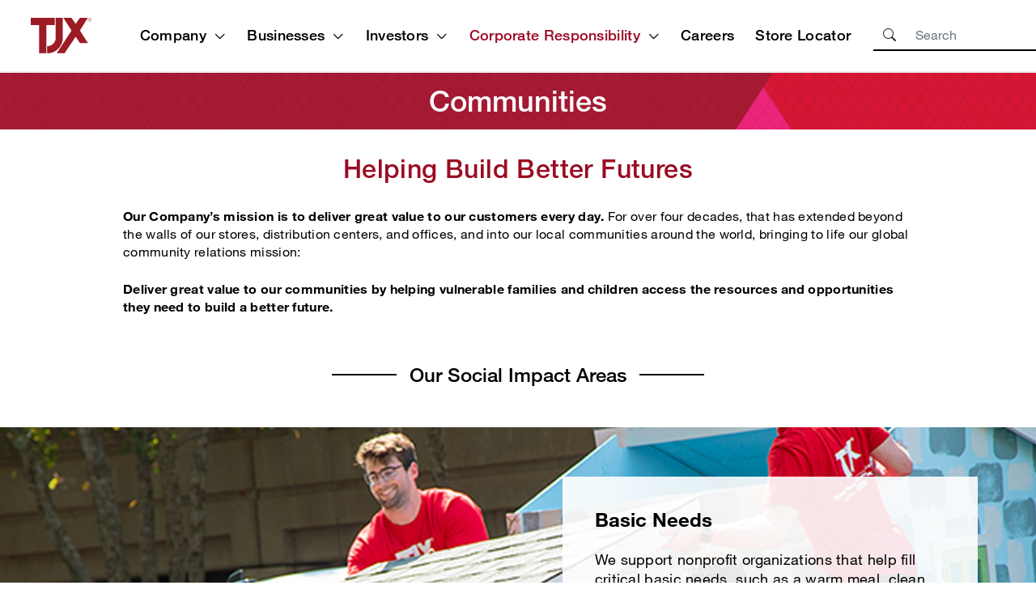

--- FILE ---
content_type: text/html; charset=utf-8
request_url: https://www.tjx.com/corporate-responsibility/communities/overview
body_size: 14878
content:
 <!DOCTYPE html> <html lang="en" dir="ltr"> <head> <title>
	Communities Overview
</title> <meta name="http-equiv" content="Content-type: text/html; charset=UTF-8" /> <meta http-equiv="x-ua-compatible" content="IE=Edge"> <meta name="viewport" content="width=device-width, initial-scale=1, user-scalable=no"> <link rel="shortcut icon" href="/ResourcePackages/Bootstrap5/assets/dist/images/favicon.ico" type="image/x-icon"> <meta name="title" content="Communities Overview | TJX.com" /> <meta name="description" content="" /> <meta property="og:title" content="Communities Overview | TJX.com" /> <meta property="og:description" content="" /> <!-- inc_head_section start--> <!-- inc_head_stylesheets start--> <link rel="stylesheet" type="text/css" href="/ResourcePackages/Bootstrap5/assets/dist/css/main.min.css"> <link rel="stylesheet" type="text/css" href="/ResourcePackages/Bootstrap5/assets/dist/css/bootstrap-icons.css"> <script src="/Frontend-Assembly/Telerik.Sitefinity.Frontend/Mvc/Scripts/gtm.js?v=MTg4Mjg3MjQ%3d" type="text/javascript"></script> <!-- Google Tag Manager --> <!-- inc_head_stylesheets end--> <style type="text/css" media="all">/*.highlight-section {
    background-color: #fff;
  padding-bottom: 0rem;
}
.highlight-section .highlight-icons p {
    line-height: 1.313rem;
}*/

.container .list-items-bullet li {
    margin-bottom: .75rem;
    letter-spacing: 0.016rem;
    line-height: 1.188rem;
}

/*scrolling card group related content*/
.card-group.card-group-scroll .card {
    background-color: #fff;
    border-radius: 0;
    border: none;
    margin: 0 1.24rem 0.4375rem 0px;
}

.card-group.card-group-scroll .card {
    margin-right: 2.85rem;
}

@media (min-width: 0px) and (max-width: 767px) {
  .card-group.card-group-scroll .card {
     margin-right: 1rem;
  }
}

.related-articles .card-group.card-group-scroll .card .card-body {
    background-color: #faf9f1;
}

.card-group.card-group-scroll .card .card-body {
    background-color: #fff;
}

/*new highlight section that stacks*/
.highlight-section {
    background-color: #fff;
    padding-bottom: 0rem;
}

.highlight-section .highlights-headline {
    margin-bottom: 12px;
}

.highlight-section .highlight-icons .highlight-icons__title {
  color: #9B0C23;
  padding: 0rem 0rem .5rem 0rem;
  /*
  font-size: 1.875rem;
  margin: 0;
  line-height: 1.875rem;
  letter-spacing: 0.030625rem;
  font-family: "HelveticaNeueLTStd-Hv";*/
}
.highlight-section .highlight-icons .highlight-icons__subtitle {
  color: #000;
  padding: 0rem 0rem 1rem 0rem;
  font-size: 1.25rem;
  margin: 0;
  line-height: 1.5rem;
  letter-spacing: 0.019rem;
  font-family: "HelveticaNeueLTStd-Md";
}

.highlight-section p.highlight-text {
  margin-bottom: 0rem;
  line-height: 1.375rem;
  letter-spacing: 0.019rem;
  color: #000;
}
/*new highlight section end*/

</style><meta name="Generator" content="Sitefinity 14.4.8100.0 DX" /><link rel="canonical" href="https://www.tjx.com/corporate-responsibility/communities/overview" /></head> <body> <script src="/ScriptResource.axd?d=ktXPS54N4JY6vbaCTPlT9SSbRyGtwa7e2lt5HUEy4js8QICh9iWjykaetUZNzb5v1rex34v69ORXOQ0lqZjAB6xvMzhDDOn8dDnGBXFkvtaWH4xI2IMRIvgUYsXjx2jLobt1SIF7MaDYT4lNbapi1gN3XO90krilYKNtCbRuzA6lb5wfNop6GOcs8kZ8uJkj0&amp;t=7e94aea0" type="text/javascript"></script><script src="/ScriptResource.axd?d=ePnjFy9PuY6CB3GWMX-b_946syLjc5dwI2THl7y65nCCBQXS7kd6h0PyjQNNLnUrOkBXBhK-Gzq0viROoCLNA9MKzUKqbpqvMza1uazxsBQBvjpF-z_EOVq8rsK11105ADl8bKQoFoOxBIxId-OXJxJUaK559-SwSS9ttvV4lcdWXlt_f8PNKxcp6cy4giNo0&amp;t=7e94aea0" type="text/javascript"></script> <asp:ScriptManager ID="ScriptManager1" runat="server"></asp:ScriptManager> <!-- Google Tag Manager (noscript) --> <noscript> <iframe src="https://www.googletagmanager.com/ns.html?id=GTM-M4RLPWD"
                height="0" width="0" style="display:none;visibility:hidden"></iframe> </noscript> 
    <!--Header For Development Only-->
    <section id="header-section">
        <div class="container desktop-only">
            <!-- Desktop Navigation -->
            <nav class="navbar navbar-expand-lg megamenu" role="navigation">
                <div class="navbar-header">
                    <button class="navbar-toggler collapsed" type="button" data-bs-toggle="collapse" data-bs-target="#topnav" aria-label="Menu">
                        <div class="hamburger-toggle"><i class="bi bi-list"></i></div>
                    </button>
                    <a class="navbar-brand" href="/"><img src="/ResourcePackages/Bootstrap5/assets/dist/images/tjx-logo-mobile.svg" alt="TJX" width="75" height="44" /></a>
                    <button class="navbar-search" type="button" aria-label="Search">
                        <div class="search-toggle"><i class="bi bi-search"></i></div>
                    </button>
                </div>
                <div id="topnav" class="collapse navbar-collapse">
                    <ul class="nav navbar-nav me-auto mb-2 mt-2 mb-lg-0">
                        <!-- Top Level Nav Bar -->
                        <li class="nav-item dropdown">
                            <a href="javascript:void(0);" data-bs-toggle="dropdown" aria-expanded="false" class="icon dropdown-toggle nav-link text-nowrap top-nav" data-bs-auto-close="outside" data-link="Top Nav 1:Company">Company<i class="bi bi-chevron-down"></i></a>
                            <!-- Dropdown Megamenu-->
                            <ul class="dropdown-menu">
                                <li class="megamenu-content">
                                    <!-- Megamenu Content -->
                                    <div class="row">
                                        <div class="col-sm-8">
                                            <div class="row row-cols-2">
                                                <!-- Second Level Menu-->
                                                <div class="col menu-levels menu-level-2">
                                                    <div class="company">
                                                        <ul>
                                                            <li><a class="dropdown-items dropdown-item" href="/company/about-tjx" data-link="Top Nav 2:About TJX">About TJX</a></li>
                                                            <li><a class="dropdown-items dropdown-item" href="/investors/governance/executive-officers" data-link="Top Nav 2:Executive Officers">Executive Officers</a></li>
                                                            <li><a class="dropdown-items dropdown-item" href="/company/history" data-link="Top Nav 2:History">History</a></li>
                                                            <li><a class="dropdown-items dropdown-item" href="/company/how-we-do-it" data-link="Top Nav 2:How We Do It">How We Do It</a></li>
                                                            <li><a class="dropdown-items dropdown-item" href="/careers" data-nav="company" data-link="Top Nav 2:Careers">Careers</a></li>
                                                        </ul>
                                                    </div>
                                                </div>
                                            </div>
                                        </div><!-- Featured Image -->
                                        <div class="col-sm-4">
                                            <div class="megamenu-featured d-flex flex-column" style="visibility: hidden;">
                                                <div class="featured-image">
                                                    <img src="/ResourcePackages/Bootstrap5/assets/dist/images/featured.png" alt="Featured Image" style="width:100%;" />
                                                </div>
                                                <div class="featured-copy align-items-start"><a href="" data-link="#">Read More Of Our FY23 CR Report</a></div>
                                            </div>
                                        </div>
                                    </div>
                                    <div class="megamenu-close"><button type="button" class="btn-close menu-close" aria-label="Close"></button></div>
                                </li>
                            </ul>
                        </li>
                        <li class="nav-item dropdown">
                            <a href="javascript:void(0);" data-bs-toggle="dropdown" aria-expanded="false" class="icon dropdown-toggle nav-link text-nowrap top-nav" data-bs-auto-close="outside" data-link="Top Nav 1:Businesses">Businesses<i class="bi bi-chevron-down"></i></a>
                            <!-- Dropdown Megamenu-->
                            <ul class="dropdown-menu">
                                <li class="megamenu-content">
                                    <!-- Megamenu Content -->
                                    <div class="row">
                                        <div class="col-sm-8">
                                            <div class="row row-cols-2">
                                                <!-- Second Level Menu-->
                                                <div class="col menu-levels menu-level-2">
                                                    <div class="businesses">
                                                        <ul>
                                                            <li><a class="dropdown-items dropdown-item" href="/businesses" data-link="Top Nav 2:Businesses">Businesses</a></li>
                                                            <li><a class="dropdown-items dropdown-item" href="#" data-subnav="united-states">United States<i class="bi bi-chevron-right"></i></a></li>
                                                            <li><a class="dropdown-items dropdown-item" href="#" data-subnav="canada">Canada<i class="bi bi-chevron-right"></i></a></li>
                                                            <li><a class="dropdown-items dropdown-item" href="#" data-subnav="europe">Europe<i class="bi bi-chevron-right"></i></a></li>
                                                            <li><a class="dropdown-items dropdown-item" href="#" data-subnav="australia">Australia<i class="bi bi-chevron-right"></i></a></li>
                                                        </ul>
                                                    </div>
                                                </div>
                                                <!-- Third Level Menu-->
                                                <div class="col menu-levels menu-level-3 dropdown-submenu">
                                                    <div class="united-states">
                                                        <ul>
                                                            <li><a class="dropdown-items dropdown-item-2" href="/businesses/united-states/tj-maxx" data-parent="united-states" data-link="Top Nav 3:TJ Maxx">TJ Maxx</a></li>
                                                            <li><a class="dropdown-items dropdown-item-2" href="/businesses/united-states/marshalls" data-parent="united-states" data-link="Top Nav 3:Marshalls">Marshalls</a></li>
                                                            <li><a class="dropdown-items dropdown-item-2" href="/businesses/united-states/homegoods" data-parent="united-states" data-link="Top Nav 3:HomeGoods">HomeGoods</a></li>
                                                            <li><a class="dropdown-items dropdown-item-2" href="/businesses/united-states/sierra" data-parent="united-states" data-link="Top Nav 3:Sierra">Sierra</a></li>
                                                            <li><a class="dropdown-items dropdown-item-2" href="/businesses/united-states/homesense" data-parent="united-states" data-link="Top Nav 3:Homesense">Homesense</a></li>

                                                        </ul>
                                                    </div>
                                                    <div class="canada">
                                                        <ul>
                                                            <li><a class="dropdown-items dropdown-item-2" href="/businesses/canada/winners" data-parent="canada" data-link="Top Nav 3:WINNERS">WINNERS</a></li>
                                                            <li><a class="dropdown-items dropdown-item-2" href="/businesses/canada/homesense" data-parent="canada" data-link="Top Nav 3:HomeSense Canada">HomeSense</a></li>
                                                            <li><a class="dropdown-items dropdown-item-2" href="/businesses/canada/marshalls" data-parent="canada" data-link="Top Nav 3:Marshalls Canada">Marshalls</a></li>
                                                            <li><a class="dropdown-items dropdown-item-2 no-data" data-parent="canada"></a></li>
                                                            <li><a class="dropdown-items dropdown-item-2 no-data" data-parent="canada"></a></li>
                                                        </ul>
                                                    </div>
                                                    <div class="europe">
                                                        <ul>
                                                            <li><a class="dropdown-items dropdown-item-2" href="/businesses/europe/tkmaxx" data-parent="europe" data-link="Top Nav 3:TK Maxx">TK Maxx</a></li>
                                                            <li><a class="dropdown-items dropdown-item-2" href="/businesses/europe/homesense" data-parent="europe" data-link="Top Nav 3:Homesense UK">Homesense</a></li>
                                                            <li><a class="dropdown-items dropdown-item-2 no-data" data-parent="europe"></a></li>
                                                            <li><a class="dropdown-items dropdown-item-2 no-data" data-parent="europe"></a></li>
                                                            <li><a class="dropdown-items dropdown-item-2 no-data" data-parent="europe"></a></li>
                                                        </ul>
                                                    </div>
                                                    <div class="australia">
                                                        <ul>
                                                            <li><a class="dropdown-items dropdown-item-2" href="/businesses/australia/tkmaxx" data-parent="australia" data-link="Top Nav 3:TK Maxx AU">TK Maxx</a></li>
                                                            <li><a class="dropdown-items dropdown-item-2 no-data" data-parent="australia"></a></li>
                                                            <li><a class="dropdown-items dropdown-item-2 no-data" data-parent="australia"></a></li>
                                                            <li><a class="dropdown-items dropdown-item-2 no-data" data-parent="australia"></a></li>
                                                            <li><a class="dropdown-items dropdown-item-2 no-data" data-parent="australia"></a></li>
                                                        </ul>
                                                    </div>
                                                </div>
                                            </div>
                                        </div><!-- Featured Image -->
                                        <div class="col-sm-4">
                                            <div class="megamenu-featured d-flex flex-column" style="visibility: hidden;">
                                                <div class="featured-image">
                                                    <img src="/ResourcePackages/Bootstrap5/assets/dist/images/featured.png" alt="Featured Image" style="width:100%;" />
                                                </div>
                                                <div class="featured-copy align-items-start"><a href="" data-link="#">Read More Of Our FY23 CR Report</a></div>
                                            </div>
                                        </div>
                                    </div>
                                    <div class="megamenu-close"><button type="button" class="btn-close menu-close" aria-label="Close"></button></div>
                                </li>
                            </ul>
                        </li>
                        <li class="nav-item dropdown">
                            <a href="javascript:void(0);" data-bs-toggle="dropdown" aria-expanded="false" class="icon dropdown-toggle nav-link text-nowrap top-nav" data-bs-auto-close="outside" data-link="Top Nav 1:Investors">Investors<i class="bi bi-chevron-down"></i></a>
                            <!-- Dropdown Megamenu-->
                            <ul class="dropdown-menu">
                                <li class="megamenu-content">
                                    <!-- Megamenu Content -->
                                    <div class="row">
                                        <div class="col-sm-8">
                                            <div class="row row-cols-2">
                                                <!-- Second Level Menu-->
                                                <div class="col menu-levels menu-level-2">
                                                    <div class="investors">
                                                        <ul>
                                                            <li><a class="dropdown-items dropdown-item" href="https://investor.tjx.com/investors" data-link="Top Nav 2:Investors Overview">Overview</a></li>
                                                            <li><a class="dropdown-items dropdown-item" href="#" data-subnav="investor-information" data-link="Top Nav 2:Investor Information">Investor Information<i class="bi bi-chevron-right"></i></a></li>
                                                            <li><a class="dropdown-items dropdown-item" href="#" data-subnav="tjx-stock-information" data-link="Top Nav 2:TJX Stock Information">TJX Stock Information<i class="bi bi-chevron-right"></i></a></li>
                                                            <li><a class="dropdown-items dropdown-item" href="#" data-subnav="financial-information" data-link="Top Nav 2:Financial Information">Financial Information<i class="bi bi-chevron-right"></i></a></li>
                                                            <li><a class="dropdown-items dropdown-item" href="https://investor.tjx.com/investors/press-releases" data-link="Top Nav 2:Press Releases">Press Releases</a></li>
                                                            <li><a class="dropdown-items dropdown-item" href="#" data-subnav="investor-resources" data-link="Top Nav 2:Investor Resources">Investor Resources<i class="bi bi-chevron-right"></i></a></li>
                                                            <li><a class="dropdown-items dropdown-item" href="#" data-subnav="governance" data-link="Top Nav 2:Governance">Governance<i class="bi bi-chevron-right"></i></a></li>
                                                        </ul>
                                                    </div>
                                                </div><!-- Third Level Menu-->
                                                <div class="col menu-levels menu-level-3 dropdown-submenu">
                                                    <div class="investor-information">
                                                        <ul>
                                                            <li><a class="dropdown-items dropdown-item-2" href="/investors/investor-information/success-factors" data-parent="investor-information" data-link="Top Nav 3:Success Factors">Success Factors</a></li>
                                                            <li><a class="dropdown-items dropdown-item-2" href="/investors/investor-information/presentations-marketing" data-parent="investor-information" data-link="Top Nav 3:Presentations & Marketing">Presentations &amp; Marketing</a></li>
                                                            <li><a class="dropdown-items dropdown-item-2" href="/corporate-responsibility/introduction/overview " data-parent="investor-information" data-link="Top Nav 3:Corporate Responsibility">Corporate Responsibility</a></li>
                                                            <li><a class="dropdown-items dropdown-item-2 no-data" data-parent="investor-information"></a></li>
                                                            <li><a class="dropdown-items dropdown-item-2 no-data" data-parent="investor-information"></a></li>
                                                        </ul>
                                                    </div>
                                                    <div class="tjx-stock-information">
                                                        <ul>
                                                            <li><a class="dropdown-items dropdown-item-2" href="https://investor.tjx.com/investors/tjx-stock/stock-quote" data-parent="tjx-stock-information" data-link="Top Nav 3:Stock Quote">Stock Quote</a></li>
                                                            <li><a class="dropdown-items dropdown-item-2" href="https://investor.tjx.com/investors/tjx-stock/historical-price-lookup" data-parent="tjx-stock-information" data-link="Top Nav 3:Historical Stock Quote">Historical Stock Quote</a></li>
                                                            <li><a class="dropdown-items dropdown-item-2" href="https://investor.tjx.com/investors/tjx-stock/stock-split-history" data-parent="tjx-stock-information" data-link="Top Nav 3:Stock Split History">Stock Split History</a></li>
                                                            <li><a class="dropdown-items dropdown-item-2" href="https://investor.tjx.com/investors/tjx-stock/investment-calculator" data-parent="tjx-stock-information" data-link="Top Nav 3:Investment Calculator">Investment Calculator</a></li>
                                                            <li><a class="dropdown-items dropdown-item-2" href="/investors/tjx-stock-information/analyst-coverage" data-parent="tjx-stock-information" data-link="Top Nav 3:Analyst Coverage">Analyst Coverage</a></li>
                                                            <li><a class="dropdown-items dropdown-item-2 no-data" data-parent="tjx-stock-information"></a></li>
                                                        </ul>
                                                    </div>
                                                    <div class="financial-information">
                                                        <ul>
                                                            <li><a class="dropdown-items dropdown-item-2" href="/investors/financial-information/quarterly-results" data-parent="financial-information" data-link="Top Nav 3:Quarterly Results">Quarterly Results</a></li>
                                                            <li><a class="dropdown-items dropdown-item-2" href="/investors/financial-information/annual-report" data-parent="financial-information" data-link="Top Nav 3:Annual Report">Annual Report</a></li>
                                                            <li><a class="dropdown-items dropdown-item-2" href="https://investor.tjx.com/investors/financial-information/sec-filings" data-parent="financial-information" data-link="Top Nav 3:SEC Filings">SEC Filings</a></li>
                                                            <li><a class="dropdown-items dropdown-item-2" href="/investors/financial-information/reporting-calendar" data-parent="financial-information" data-link="Top Nav 3:Reporting Calendar">Reporting Calendar</a></li>
                                                        </ul>
                                                    </div>
                                                    <div class="investor-resources">
                                                        <ul>
                                                            <li><a class="dropdown-items dropdown-item-2" href="/investors/investor-resources/contacts" data-parent="investor-resources" data-link="Top Nav 3:Contacts">Contacts</a></li>
                                                            <li><a class="dropdown-items dropdown-item-2" href="/investors/investor-resources/notices" data-parent="investor-resources" data-link="Top Nav 3:Notices">Notices</a></li>
                                                            <li><a class="dropdown-items dropdown-item-2 no-data" data-parent="investor-resource"></a></li>
                                                            <li><a class="dropdown-items dropdown-item-2 no-data" data-parent="investor-resource"></a></li>
                                                            <li><a class="dropdown-items dropdown-item-2 no-data" data-parent="investor-resource"></a></li>
                                                            <li><a class="dropdown-items dropdown-item-2 no-data" data-parent="investor-resource"></a></li>
                                                        </ul>
                                                    </div>
                                                    <div class="governance">
                                                        <ul>
                                                            <li><a class="dropdown-items dropdown-item-2" href="/investors/governance/overview" data-parent="governance" data-link="Top Nav 3:Governance Overview">Overview</a></li>
                                                            <li><a class="dropdown-items dropdown-item-2" href="/investors/governance/board-of-directors" data-parent="governance" data-link="Top Nav 3:Board of Directors">Board of Directors</a></li>
                                                            <li><a class="dropdown-items dropdown-item-2" href="/investors/governance/board-committees" data-parent="governance" data-link="Top Nav 3:Board Committees">Board Committees</a></li>
                                                            <li><a class="dropdown-items dropdown-item-2" href="/investors/governance/executive-officers" data-parent="governance" data-link="Top Nav 3:Executive Officers">Executive Officers</a></li>
                                                            <li><a class="dropdown-items dropdown-item-2" href="/investors/governance/governance-documents" data-parent="governance" data-link="Top Nav 3:Governance Documents">Governance Documents</a></li>
                                                            <li><a class="dropdown-items dropdown-item-2 no-data" data-parent="governance"></a></li>
                                                            <li><a class="dropdown-items dropdown-item-2 no-data" data-parent="governance"></a></li>
                                                        </ul>
                                                    </div>
                                                </div><!-- Fourth Level Menu-->
                                            </div>
                                        </div><!-- Featured Image -->
                                        <div class="col-sm-4">
                                            <div class="megamenu-featured d-flex flex-column">
                                                <div class="featured-image">
                                                    <a href="/investors/financial-information/quarterly-results" data-link="Top Nav 4:View Our Quarterly Results"><img src="/images/default-source/navigation/investors-featured.png" alt="Featured Image" style="width:100%;" /></a>
                                                </div>
                                                <div class="featured-copy align-items-start"><a href="/investors/financial-information/quarterly-results" data-link="Top Nav 4:View Our Quarterly Results">View Our Quarterly Results</a></div>
                                            </div>
                                        </div>
                                    </div>
                                    <div class="megamenu-close"><button type="button" class="btn-close menu-close" aria-label="Close"></button></div>
                                </li>
                            </ul>
                        </li>
                        <li class="nav-item dropdown">
                            <a href="javascript:void(0);" data-bs-toggle="dropdown" aria-expanded="false" class="icon dropdown-toggle nav-link text-nowrap top-nav" data-bs-auto-close="outside" data-link="Top Nav 1:Corporate Responsibility">Corporate Responsibility<i class="bi bi-chevron-down"></i></a>
                            <!-- Dropdown Megamenu-->
                            <ul class="dropdown-menu">
                                <li class="megamenu-content">
                                    <!-- Megamenu Content -->
                                    <div class="row">
                                        <div class="col-sm-8">
                                            <div class="row row-cols-2">
                                                <!-- Second Level Menu-->
                                                <div class="col menu-levels menu-level-2">
                                                    <div class="corporate-responsibility">
                                                        <ul>
                                                            <li><a class="dropdown-items dropdown-item" href="#" data-subnav="introduction">Introduction<i class="bi bi-chevron-right"></i></a></li>
                                                            <li><a class="dropdown-items dropdown-item" href="#" data-subnav="workplace">Workplace<i class="bi bi-chevron-right"></i></a></li>
                                                            <li><a class="dropdown-items dropdown-item" href="#" data-subnav="communities">Communities<i class="bi bi-chevron-right"></i></a></li>
                                                            <li><a class="dropdown-items dropdown-item" href="#" data-subnav="environment">Environment<i class="bi bi-chevron-right"></i></a></li>
                                                            <!--li><a class="dropdown-items dropdown-item" href="#" data-subnav="responsible-business">Responsible Business<i class="bi bi-chevron-right"></i></a></li-->
                                                            <li><a class="dropdown-items dropdown-item" href="#" data-subnav="responsible-sourcing">Responsible Sourcing<i class="bi bi-chevron-right"></i></a></li>
                                                            <li><a class="dropdown-items dropdown-item" href="#" data-subnav="governance-integrity">Governance & Integrity<i class="bi bi-chevron-right"></i></a></li>
                                                            <li><a class="dropdown-items dropdown-item" href="/corporate-responsibility/reporting-disclosures">Reporting &amp; Disclosures</a></li>
                                                        </ul>
                                                    </div>
                                                </div><!-- Third Level Menu-->
                                                <div class="col menu-levels menu-level-3 dropdown-submenu">
                                                    <div class="introduction">
                                                        <ul>
                                                            <li><a class="dropdown-items dropdown-item-3" href="/corporate-responsibility/introduction/overview" data-parent="introduction" data-link="Top Nav 3:Corporate Responsibility Overview">Overview</a></li>
                                                            <li><a class="dropdown-items dropdown-item-3" href="/corporate-responsibility/introduction/ceo-message" data-parent="introduction" data-link="Top Nav 3:CEO Message">CEO Message</a></li>
                                                            <li><a class="dropdown-items dropdown-item-3" href="/corporate-responsibility/introduction/about-our-company" data-parent="introduction" data-link="Top Nav 3:About Our Company">About Our Company</a></li>
                                                            <li><a class="dropdown-items dropdown-item-3" href="/corporate-responsibility/introduction/our-approach" data-parent="introduction" data-link="Top Nav 3:Our Approach">Our Approach</a></li>
                                                            <li><a class="dropdown-items dropdown-item-3" href="/corporate-responsibility/introduction/recognition" data-parent="introduction" data-link="Top Nav 3:Recognition">Recognition</a></li>
                                                            <li><a class="dropdown-items dropdown-item-3 no-data" data-parent="introduction"></a></li>
                                                        </ul>
                                                    </div>
                                                    <div class="workplace">
                                                        <ul>
                                                            <li><a class="dropdown-items dropdown-item-3" href="/corporate-responsibility/workplace/overview" data-parent="workplace" data-link="Top Nav 3:Workplace Overview">Overview</a></li>
                                                            <li><a class="dropdown-items dropdown-item-3" href="/corporate-responsibility/workplace/culture-engagement" data-parent="workplace" data-link="Top Nav 3:Culture Engagement">Culture &amp; Engagement</a></li>
                                                            <li><a class="dropdown-items dropdown-item-3" href="/corporate-responsibility/workplace/recruitment-development" data-parent="workplace" data-link="Top Nav 3:Recruitment Development">Recruitment &amp; Development</a></li>
                                                            <li><a class="dropdown-items dropdown-item-3" href="/corporate-responsibility/workplace/inclusion-diversity" data-parent="workplace" data-link="Top Nav 3:Inclusion Diversity">Inclusion &amp; Diversity</a></li>
                                                            <li><a class="dropdown-items dropdown-item-3" href="/corporate-responsibility/workplace/health-well-being" data-parent="workplace" data-link="Top Nav 3:Health Well-Being">Health &amp; Well-Being</a></li>
                                                        </ul>
                                                    </div>
                                                    <div class="communities">
                                                        <ul>
                                                            <li><a class="dropdown-items dropdown-item-3" href="/corporate-responsibility/communities" data-parent="communities" data-link="Top Nav 3:Communities Overview">Overview</a></li>
                                                            <li><a class="dropdown-items dropdown-item-3" href="/corporate-responsibility/communities/basic-needs" data-parent="communities" data-link="Top Nav 3:Basic Needs">Basic Needs</a></li>
                                                            <li><a class="dropdown-items dropdown-item-3" href="/corporate-responsibility/communities/education-training" data-parent="communities" data-link="Top Nav 3:Education Training">Education &amp; Training</a></li>
                                                            <li><a class="dropdown-items dropdown-item-3" href="/corporate-responsibility/communities/patient-care-and-research" data-parent="communities" data-link="Top Nav 3:Patient Care and Research">Patient Care &amp; Research</a></li>
                                                            <li><a class="dropdown-items dropdown-item-3" href="/corporate-responsibility/communities/empowering-women" data-parent="communities" data-link="Top Nav 3:Empowering Women">Empowering Women</a></li>
                                                        </ul>
                                                    </div>
                                                    <div class="environment">
                                                        <ul>
                                                            <li><a class="dropdown-items dropdown-item-3" href="/corporate-responsibility/environment" data-parent="environment" data-link="Top Nav 3:Environment Overview">Overview</a></li>
                                                            <li><a class="dropdown-items dropdown-item-3" href="/corporate-responsibility/environment/climate-energy" data-parent="environment" data-link="Top Nav 3:Climate Energy">Climate &amp; Energy</a></li>
                                                            <li><a class="dropdown-items dropdown-item-3" href="/corporate-responsibility/environment/waste-management" data-parent="environment" data-link="Top Nav 3:Waste Management">Waste Management</a></li>
                                                            <!--li><a class="dropdown-items dropdown-item-3" href="/corporate-responsibility/environment/responsible-sourcing" data-parent="environment" data-link="Top Nav 3:Responsible Sourcing">Responsible Sourcing</a></li-->
                                                            <li><a class="dropdown-items dropdown-item-3 no-data" data-parent="environment"></a></li>
                                                            <li><a class="dropdown-items dropdown-item-3 no-data" data-parent="environment"></a></li>
                                                        </ul>
                                                    </div>
                                                    <!--div class="responsible-business"-->
                                                    <div class="responsible-sourcing">
                                                        <ul>
                                                            <li><a class="dropdown-items dropdown-item-3" href="/corporate-responsibility/responsible-sourcing" data-parent="responsible-sourcing" data-link="Top Nav 3:Responsible Sourcing Overview">Overview</a></li>
                                                            <li><a class="dropdown-items dropdown-item-3" href="/corporate-responsibility/responsible-sourcing/global-social-compliance" data-parent="responsible-sourcing" data-link="Top Nav 3:Global Social Compliance">Global Social Compliance</a></li>
                                                            <li><a class="dropdown-items dropdown-item-3" href="/corporate-responsibility/responsible-sourcing/sustainable-sourcing" data-parent="responsible-sourcing" data-link="Top Nav 3:Sustainable Sourcing">Sustainable Sourcing</a></li>
                                                            <li><a class="dropdown-items dropdown-item-3" href="/corporate-responsibility/responsible-sourcing/supplier-diversity" data-parent="responsible-sourcing" data-link="Top Nav 3:Supplier Diversity">Supplier Diversity</a></li>
                                                            <li><a class="dropdown-items dropdown-item-3 no-data" data-parent="responsible-sourcing"></a></li>
                                                            <li><a class="dropdown-items dropdown-item-3 no-data" data-parent="responsible-sourcing"></a></li>
                                                            <!--li><a class="dropdown-items dropdown-item-3" href="/investors/governance/overview" data-parent="responsible-sourcing" data-link="Top Nav 3:Governance">Governance</a></li-->
                                                        </ul>
                                                    </div>
                                                    <div class="governance-integrity">
                                                        <ul>
                                                            <li><a class="dropdown-items dropdown-item-3" href="/corporate-responsibility/governance-integrity" data-parent="governance-integrity" data-link="Top Nav 3:Governance and Integrity Overview">Overview</a></li>
                                                            <li><a class="dropdown-items dropdown-item-3" href="/corporate-responsibility/governance-integrity/human-rights" data-parent="governance-integrity" data-link="Top Nav 3:Human Rights">Human Rights</a></li>
                                                            <li><a class="dropdown-items dropdown-item-3" href="/investors/governance/overview" data-parent="governance-integrity" data-link="Top Nav 3:Governance">Governance</a></li>
                                                            <li><a class="dropdown-items dropdown-item-3" href="/corporate-responsibility/governance-integrity/cybersecurity-privacy" data-parent="governance-integrity" data-link="Top Nav 3:Cybersecurity and Privacy">Cybersecurity & Privacy</a></li>
                                                            <li><a class="dropdown-items dropdown-item-3 no-data" data-parent="governance-integrity"></a></li>
                                                            <li><a class="dropdown-items dropdown-item-3 no-data" data-parent="governance-integrity"></a></li>
                                                            <li><a class="dropdown-items dropdown-item-3 no-data" data-parent="governance-integrity"></a></li>
                                                        </ul>
                                                    </div>
                                                </div>
                                            </div>
                                        </div><!-- Featured Image -->
                                        <div class="col-sm-4">
                                            <div class="megamenu-featured d-flex flex-column">
                                                <div class="featured-image">
                                                    <a href="/docs/default-source/corporate-responsibility/tjx-2025-global-corporate-responsibility-report.pdf" data-link="Top Nav 4:CR Report" aria-label="TJX Global Corporate Responsibility Report PDF opens in new window" target="_blank"><img src="/images/default-source/navigation/corpres-featured.png" alt="TJX Global Corporate Responsibility Report" style="width:100%;" /></a>
                                                </div>
                                                <div class="featured-copy align-items-start"><a href="/docs/default-source/corporate-responsibility/tjx-2025-global-corporate-responsibility-report.pdf" target="_blank" data-link="Top Nav 4:CR Report" aria-label="Read our 2025 TJX Global Corporate Responsibility Report PDF opens in new window">Read Our 2025 CR Report</a></div>
                                            </div>
                                        </div>
                                    </div>
                                    <div class="megamenu-close"><button type="button" class="btn-close menu-close" aria-label="Close"></button></div>
                                </li>
                            </ul>
                        </li>
                        <li class="nav-item"><a class="nav-link text-nowrap top-nav" href="/careers" data-link="Top Nav 1:Careers">Careers</a></li>
                        <li class="nav-item"><a class="nav-link text-nowrap top-nav" href="/stores" data-link="Top Nav 1:Store Locator">Store Locator</a></li>
                    </ul>
                    <div class="search-form">
                        <div class="search-group">
                            <form id="frmSearch" action="">
                                <button class="btn-search border-0 shadow-none" type="submit" role="button" aria-label="Search"><i class="bi bi-search"></i></button>
                                <input id="SearchTerms" name="SearchTerms" class="form-control border-0 mr-2 shadow-none" type="text" placeholder="Search" aria-label="Search Terms" />
                                <span><i id="clearBtn" class="bi bi-x"></i></span>
                            </form>
                        </div>
                        <!--
                        <button class="btn-search search-toggle desktop-only" aria-label="search"><i class="bi bi-search"></i></button>-->
                    </div>
                </div>
            </nav>
        </div>
        <div class="container mobile-only">
            <!-- Mobile Navigation -->
            <nav id="topnav-mobile" role="navigation">
                <div class="navbar-header">
                    <button id="hamburger-toggle" type="button" role="button" aria-expanded="false" class="navbar-open" aria-label="Menu">&nbsp;</button>
                    <a class="navbar-brand" href="/" data-link="Top Nav 1:TJX Logo" aria-label="TJX homepage"><img src="/ResourcePackages/Bootstrap5/assets/dist/images/tjx-logo-mobile.svg" alt="TJX" width="75" height="44" /></a>
                    <button id="search-nav-toggle" type="button" role="button" aria-expanded="false" class="search-toggle mobile-only" aria-label="Search">
                        <i class="bi bi-search"></i>
                    </button>
                </div>
                <div id="navbar-accordion" aria-label="menu" class="accordion overflow-scroll">
                    <div class="accordion-item">
                        <h2 class="accordion-header" id="ah1">
                            <button class="accordion-button collapsed" type="button" data-bs-toggle="collapse" data-bs-target="#ac1" aria-expanded="false" aria-controls="ac1" data-link="Top Nav 1:Company">Company</button>
                        </h2>
                        <div id="ac1" class="accordion-collapse collapse" aria-labelledby="ah1" data-bs-parent="#navbar-accordion">
                            <div class="accordion-body">
                                <ul>
                                    <li><a class="menu-items menu-item" href="/company/about-tjx" data-link="Top Nav 2:About TJX">About TJX</a></li>
                                    <li><a class="menu-items menu-item" href="/investors/governance/executive-officers" data-link="Top Nav 2:Executive Officers">Executive Officers</a></li>
                                    <li><a class="menu-items menu-item" href="/company/history" data-link="Top Nav 2:History">History</a></li>
                                    <li><a class="menu-items menu-item" href="/company/how-we-do-it" data-link="Top Nav 2:How We Do It">How We Do It</a></li>
                                    <li><a class="menu-items menu-item" href="/careers" data-link="Top Nav 2:Careers">Careers</a></li>
                                </ul>
                            </div>
                        </div>
                    </div>
                    <div class="accordion-item">
                        <h2 class="accordion-header" id="ah2">
                            <button class="accordion-button collapsed" type="button" data-bs-toggle="collapse" data-bs-target="#ac2" aria-expanded="false" aria-controls="ac2" data-link="Top Nav 1:Businesses">Businesses</button>
                        </h2>
                        <div id="ac2" class="accordion-collapse collapse" aria-labelledby="ah2" data-bs-parent="#navbar-accordion">
                            <div class="accordion-body">
                                <ul>
                                    <li><a class="menu-item" href="/businesses" data-link="Top Nav 2:Businesses">Businesses</a></li>
                                    <li>
                                        <div class="accordion-item">
                                            <h2 class="accordion-header" id="ah21">
                                                <button class="accordion-button collapsed" type="button" data-bs-toggle="collapse" data-bs-target="#ac21" aria-expanded="false" aria-controls="ac21"> United States </button>
                                            </h2>
                                            <div id="ac21" class="accordion-collapse collapse" aria-labelledby="ah21" data-bs-parent="#ac2">
                                                <div class="accordion-body">
                                                    <ul>
                                                        <li><a class="menu-items submenu-item" href="/businesses/united-states/tj-maxx" data-link="Top Nav 3:TJ Maxx">TJ Maxx</a></li>
                                                        <li><a class="menu-items submenu-item" href="/businesses/united-states/marshalls" data-link="Top Nav 3:Marshalls">Marshalls</a></li>
                                                        <li><a class="menu-items submenu-item" href="/businesses/united-states/homegoods" data-link="Top Nav 3:HomeGoods">HomeGoods</a></li>
                                                        <li><a class="menu-items submenu-item" href="/businesses/united-states/sierra" data-link="Top Nav 3:Sierra">Sierra</a></li>
                                                        <li><a class="menu-items submenu-item" href="/businesses/united-states/homesense" data-link="Top Nav 3:Homesense">Homesense</a></li>
                                                    </ul>
                                                </div>
                                            </div>
                                        </div>
                                    </li>
                                    <li>
                                        <div class="accordion-item">
                                            <h2 class="accordion-header" id="ah22">
                                                <button class="accordion-button collapsed" type="button" data-bs-toggle="collapse" data-bs-target="#ac22" aria-expanded="false" aria-controls="ac22"> Canada </button>
                                            </h2>
                                            <div id="ac22" class="accordion-collapse collapse" aria-labelledby="ah22" data-bs-parent="#ac2">
                                                <div class="accordion-body">
                                                    <ul>
                                                        <li><a class="menu-items submenu-item" href="/businesses/canada/winners" data-parent="canada" data-link="Top Nav 3:WINNERS">WINNERS</a></li>
                                                        <li><a class="menu-items submenu-item" href="/businesses/canada/homesense" data-parent="canada" data-link="Top Nav 3:HomeSense Canada">HomeSense</a></li>
                                                        <li><a class="menu-items submenu-item" href="/businesses/canada/marshalls" data-parent="canada" data-link="Top Nav 3:Marshalls Canada">Marshalls</a></li>
                                                    </ul>
                                                </div>
                                            </div>
                                        </div>
                                    </li>
                                    <li>
                                        <div class="accordion-item">
                                            <h2 class="accordion-header" id="ah23">
                                                <button class="accordion-button collapsed" type="button" data-bs-toggle="collapse" data-bs-target="#ac23" aria-expanded="false" aria-controls="ac23"> Europe </button>
                                            </h2>
                                            <div id="ac23" class="accordion-collapse collapse" aria-labelledby="ah23" data-bs-parent="#ac2">
                                                <div class="accordion-body">
                                                    <ul>
                                                        <li><a class="menu-items submenu-item" href="/businesses/europe/tkmaxx" data-parent="europe" data-link="Top Nav 3:TK Maxx">TK Maxx</a></li>
                                                        <li><a class="menu-items submenu-item" href="/businesses/europe/homesense" data-parent="europe" data-link="Top Nav 3:Homesense UK">Homesense</a></li>
                                                    </ul>
                                                </div>
                                            </div>
                                        </div>
                                    </li>
                                    <li>
                                        <div class="accordion-item">
                                            <h2 class="accordion-header" id="ah24">
                                                <button class="accordion-button collapsed" type="button" data-bs-toggle="collapse" data-bs-target="#ac24" aria-expanded="false" aria-controls="ac24"> Australia </button>
                                            </h2>
                                            <div id="ac24" class="accordion-collapse collapse" aria-labelledby="ah24" data-bs-parent="#ac2">
                                                <div class="accordion-body">
                                                    <ul>
                                                        <li><a class="submenu-item" href="/businesses/australia/tkmaxx" data-parent="australia"  data-link="Top Nav 3:TK Maxx AU">TK Maxx</a></li>
                                                    </ul>
                                                </div>
                                            </div>
                                        </div>
                                    </li>
                                </ul>
                            </div>
                        </div>
                    </div>
                    <div class="accordion-item">
                        <h2 class="accordion-header" id="ah3">
                            <button class="accordion-button collapsed" type="button" data-bs-toggle="collapse" data-bs-target="#ac3" aria-expanded="false" aria-controls="ac3" data-link="Top Nav 1:Investors">Investors</button>
                        </h2>
                        <div id="ac3" class="accordion-collapse collapse" aria-labelledby="ah3" data-bs-parent="#navbar-accordion">
                            <div class="accordion-body">
                                <ul>
                                    <li><a class="menu-item" href="https://investor.tjx.com/investors" data-subnav="investor-information" data-link="Top Nav 2:Investors Overview">Overview</a></li>
                                    <li>
                                        <div class="accordion-item">
                                            <h2 class="accordion-header" id="ah31">
                                                <button class="accordion-button collapsed" type="button" data-bs-toggle="collapse" data-bs-target="#ac31" aria-expanded="false" aria-controls="ac31"> Investor Information </button>
                                            </h2>
                                            <div id="ac31" class="accordion-collapse collapse" aria-labelledby="ah31" data-bs-parent="#ac3">
                                                <div class="accordion-body">
                                                    <ul>
                                                        <li><a class="menu-items submenu-item" href="/investors/investor-information/success-factors" data-link="Top Nav 3:Success Factors">Success Factors</a></li>
                                                        <li><a class="menu-items submenu-item" href="/investors/investor-information/presentations-marketing" data-link="Top Nav 3:Presentations Marketing">Presentations &amp; Marketing</a></li>
                                                        <li><a class="menu-items submenu-item" href="/corporate-responsibility/introduction/overview" data-link="Top Nav 3:Corporate Responsibility Overview">Corporate Responsibility</a></li>
                                                    </ul>
                                                </div>
                                            </div>
                                        </div>
                                    </li>
                                    <li>
                                        <div class="accordion-item">
                                            <h2 class="accordion-header" id="ah32">
                                                <button class="accordion-button collapsed" type="button" data-bs-toggle="collapse" data-bs-target="#ac32" aria-expanded="false" aria-controls="ac32"> TJX Stock Information </button>
                                            </h2>
                                            <div id="ac32" class="accordion-collapse collapse" aria-labelledby="ah32" data-bs-parent="#ac3">
                                                <div class="accordion-body">
                                                    <ul>
                                                        <li><a class="menu-items submenu-item" href="https://investor.tjx.com/investors/tjx-stock/stock-quote" data-link="Top Nav 3:Stock Quote">Stock Quote</a></li>
                                                        <li><a class="menu-items submenu-item" href="https://investor.tjx.com/investors/tjx-stock/historical-price-lookup" data-link="Top Nav 3:Historical Stock Quote">Historical Stock Quote</a></li>
                                                        <li><a class="menu-items submenu-item" href="https://investor.tjx.com/investors/tjx-stock/stock-split-history" data-link="Top Nav 3:Stock Split History">Stock Split History</a></li>
                                                        <li><a class="menu-items submenu-item" href="https://investor.tjx.com/investors/tjx-stock/investment-calculator" data-link="Top Nav 3:Investment Calculator">Investment Calculator</a></li>
                                                        <li><a class="menu-items submenu-item" href="/investors/tjx-stock-information/analyst-coverage" data-link="Top Nav 3:Analyst Coverage">Analyst Coverage</a></li>
                                                    </ul>
                                                </div>
                                            </div>
                                        </div>
                                    </li>
                                    <li>
                                        <div class="accordion-item">
                                            <h2 class="accordion-header" id="ah33">
                                                <button class="accordion-button collapsed" type="button" data-bs-toggle="collapse" data-bs-target="#ac33" aria-expanded="false" aria-controls="ac33"> Financial Information </button>
                                            </h2>
                                            <div id="ac33" class="accordion-collapse collapse" aria-labelledby="ah33" data-bs-parent="#ac3">
                                                <div class="accordion-body">
                                                    <ul>
                                                        <li><a class="menu-items submenu-item" href="/investors/financial-information/quarterly-results" data-link="Top Nav 3:Quarterly Results">Quarterly Results</a></li>
                                                        <li><a class="menu-items submenu-item" href="/investors/financial-information/annual-report" data-link="Top Nav 3:Annual Report">Annual Report</a></li>
                                                        <li><a class="menu-items submenu-item" href="https://investor.tjx.com/investors/financial-information/sec-filings" data-link="Top Nav 3:SEC Filings">SEC Filings</a></li>
                                                        <li><a class="menu-items submenu-item" href="/investors/financial-information/reporting-calendar" data-link="Top Nav 3:Reporting Calendar">Reporting Calendar</a></li>
                                                    </ul>
                                                </div>
                                            </div>
                                        </div>
                                    </li>
                                    <li><a class="menu-item" href="https://investor.tjx.com/investors/press-releases">Press Releases</a></li>
                                    <li>
                                        <div class="accordion-item">
                                            <h2 class="accordion-header" id="ah34">
                                                <button class="accordion-button collapsed" type="button" data-bs-toggle="collapse" data-bs-target="#ac34" aria-expanded="false" aria-controls="ac34"> Investor Resources </button>
                                            </h2>
                                            <div id="ac34" class="accordion-collapse collapse" aria-labelledby="ah34" data-bs-parent="#ac3">
                                                <div class="accordion-body">
                                                    <ul>
                                                        <li><a class="menu-items submenu-item" href="/investors/investor-resources/contacts" data-link="Top Nav 3:Contacts">Contacts</a></li>
                                                        <li><a class="menu-items submenu-item" href="/investors/investor-resources/notices" data-link="Top Nav 3:Notices">Notices</a></li>
                                                    </ul>
                                                </div>
                                            </div>
                                        </div>
                                    </li>
                                    <li>
                                        <div class="accordion-item">
                                            <h2 class="accordion-header" id="ah35">
                                                <button class="accordion-button collapsed" type="button" data-bs-toggle="collapse" data-bs-target="#ac35" aria-expanded="false" aria-controls="ac35"> Governance </button>
                                            </h2>
                                            <div id="ac35" class="accordion-collapse collapse" aria-labelledby="ah35" data-bs-parent="#ac3">
                                                <div class="accordion-body">
                                                    <ul>
                                                        <li><a class="submenu-item" href="/investors/governance/overview" data-link="Top Nav 3:Governance Overview">Overview</a></li>
                                                        <li><a class="submenu-item" href="/investors/governance/board-of-directors" data-link="Top Nav 3:Board of Directors">Board of Directors</a></li>
                                                        <li><a class="submenu-item" href="/investors/governance/board-committees" data-link="Top Nav 3:Board Committees">Board Committees</a></li>
                                                        <li><a class="submenu-item" href="/investors/governance/executive-officers" data-link="Top Nav 3:Executive Officers">Executive Officers</a></li>
                                                        <li><a class="submenu-item" href="/investors/governance/governance-documents" data-link="Top Nav 3:Governance Documents">Governance Documents</a></li>
                                                    </ul>
                                                </div>
                                            </div>
                                        </div>
                                    </li>
                                </ul>
                            </div>
                        </div>
                    </div>
                    <div class="accordion-item">
                        <h2 class="accordion-header" id="ah4">
                            <button class="accordion-button collapsed" type="button" data-bs-toggle="collapse" data-bs-target="#ac4" aria-expanded="false" aria-controls="ac4">
                                Corporate Responsibility
                            </button>
                        </h2>
                        <div id="ac4" class="accordion-collapse collapse" aria-labelledby="ah4" data-bs-parent="#navbar-accordion">
                            <div class="accordion-body">
                                <ul>
                                    <li>
                                        <div class="accordion-item">
                                            <h2 class="accordion-header" id="ah41">
                                                <button class="accordion-button collapsed" type="button" data-bs-toggle="collapse" data-bs-target="#ac41" aria-expanded="false" aria-controls="ac21"> Introduction </button>
                                            </h2>
                                            <div id="ac41" class="accordion-collapse collapse" aria-labelledby="ah41" data-bs-parent="#ac4">
                                                <div class="accordion-body">
                                                    <ul>
                                                        <li><a class="menu-items submenu-item" href="/corporate-responsibility/introduction/overview" data-link="Top Nav 3:Corporate Responsibility Overview">Overview</a></li>
                                                        <li><a class="menu-items submenu-item" href="/corporate-responsibility/introduction/ceo-message" data-link="Top Nav 3:CEO Message">CEO Message</a></li>
                                                        <li><a class="menu-items submenu-item" href="/corporate-responsibility/introduction/about-our-company" data-link="Top Nav 3:About Our Company">About Our Company</a></li>
                                                        <li><a class="menu-items submenu-item" href="/corporate-responsibility/introduction/our-approach" data-link="Top Nav 3:Our Approach">Our Approach</a></li>
                                                        <li><a class="menu-items submenu-item" href="/corporate-responsibility/introduction/recognition" data-link="Top Nav 3:Recognition">Recognition</a></li>
                                                    </ul>
                                                </div>
                                            </div>
                                        </div>
                                    </li>
                                    <li>
                                        <div class="accordion-item">
                                            <h2 class="accordion-header" id="ah42">
                                                <button class="accordion-button collapsed" type="button" data-bs-toggle="collapse" data-bs-target="#ac42" aria-expanded="false" aria-controls="ac42"> Workplace </button>
                                            </h2>
                                            <div id="ac42" class="accordion-collapse collapse" aria-labelledby="ah42" data-bs-parent="#ac4">
                                                <div class="accordion-body">
                                                    <ul>
                                                        <li><a class="menu-items submenu-item" href="/corporate-responsibility/workplace/overview" data-link="Top Nav 3:Workplace Overview">Overview</a></li>
                                                        <li><a class="menu-items submenu-item" href="/corporate-responsibility/workplace/culture-engagement" data-link="Top Nav 3:Culture Engagement">Culture &amp; Engagement</a></li>
                                                        <li><a class="menu-items submenu-item" href="/corporate-responsibility/workplace/recruitment-development" data-link="Top Nav 3:Recruitment Development">Recruitment &amp; Development</a></li>
                                                        <li><a class="menu-items submenu-item" href="/corporate-responsibility/workplace/inclusion-diversity" data-link="Top Nav 3:Inclusion Diversity">Inclusion &amp; Diversity</a></li>
                                                        <li><a class="menu-items submenu-item" href="/corporate-responsibility/workplace/health-well-being" data-link="Top Nav 3:Health Well-Being">Health &amp; Well-Being</a></li>
                                                    </ul>
                                                </div>
                                            </div>
                                        </div>
                                    </li>
                                    <li>
                                        <div class="accordion-item">
                                            <h2 class="accordion-header" id="ah43">
                                                <button class="accordion-button collapsed" type="button" data-bs-toggle="collapse" data-bs-target="#ac43" aria-expanded="false" aria-controls="ac43"> Communities</button>
                                            </h2>
                                            <div id="ac43" class="accordion-collapse collapse" aria-labelledby="ah43" data-bs-parent="#ac4">
                                                <div class="accordion-body">
                                                    <ul>
                                                        <li><a class="menu-items submenu-item" href="/corporate-responsibility/communities" data-link="Top Nav 3:Communities Overview">Overview</a></li>
                                                        <li><a class="menu-items submenu-item" href="/corporate-responsibility/communities/basic-needs" data-link="Top Nav 3:Basic Needs">Basic Needs</a></li>
                                                        <li><a class="menu-items submenu-item" href="/corporate-responsibility/communities/education-training" data-link="Top Nav 3:Education Training">Education &amp; Training</a></li>
                                                        <li><a class="menu-items submenu-item" href="/corporate-responsibility/communities/patient-care-and-research" data-link="Top Nav 3:Patient Care and Research">Patient Care &amp; Research</a></li>
                                                        <li><a class="menu-items submenu-item" href="/corporate-responsibility/communities/empowering-women" data-link="Top Nav 3:Empowering Women">Empowering Women</a></li>
                                                    </ul>
                                                </div>
                                            </div>
                                        </div>
                                    </li>
                                    <li>
                                        <div class="accordion-item">
                                            <h2 class="accordion-header" id="ah44">
                                                <button class="accordion-button collapsed" type="button" data-bs-toggle="collapse" data-bs-target="#ac44" aria-expanded="false" aria-controls="ac44"> Environment </button>
                                            </h2>
                                            <div id="ac44" class="accordion-collapse collapse" aria-labelledby="ah44" data-bs-parent="#ac4">
                                                <div class="accordion-body">
                                                    <ul>
                                                        <li><a class="menu-items submenu-item" href="/corporate-responsibility/environment" data-link="Top Nav 3:Corporate Responsibility Overview">Overview</a></li>
                                                        <li><a class="menu-items submenu-item" href="/corporate-responsibility/environment/climate-energy" data-link="Top Nav 3:Climate Energy">Climate &amp; Energy</a></li>
                                                        <li><a class="menu-items submenu-item" href="/corporate-responsibility/environment/waste-management" data-link="Top Nav 3:Waste Management">Waste Management</a></li>
                                                        <!--li><a class="menu-items submenu-item" href="/corporate-responsibility/environment/responsible-sourcing"  data-link="Top Nav 3:Responsible Sourcing">Responsible Sourcing</a></li-->
                                                    </ul>
                                                </div>
                                            </div>
                                        </div>
                                    </li>
                                    <li>
                                        <div class="accordion-item">
                                            <h2 class="accordion-header" id="ah45">
                                                <button class="accordion-button collapsed" type="button" data-bs-toggle="collapse" data-bs-target="#ac45" aria-expanded="false" aria-controls="ac45">Responsible Sourcing</button>
                                            </h2>
                                            <div id="ac45" class="accordion-collapse collapse" aria-labelledby="ah45" data-bs-parent="#ac4">
                                                <div class="accordion-body">
                                                    <ul>
                                                        <li><a class="menu-items submenu-item" href="/corporate-responsibility/responsible-sourcing" data-link="Top Nav 3:Responsible Sourcing Overview">Overview</a></li>
                                                        <li><a class="menu-items submenu-item" href="/corporate-responsibility/responsible-sourcing/global-social-compliance" data-link="Top Nav 3:Global Social Compliance">Global Social Compliance</a></li>
                                                        <li><a class="menu-items submenu-item" href="/corporate-responsibility/responsible-sourcing/sustainable-sourcing" data-link="Top Nav 3:Sustainable Sourcing">Sustainable Sourcing</a></li>
                                                        <!--li><a class="menu-items submenu-item" href="/investors/governance/overview" data-link="Top Nav 3:Governance">Governance</a></li-->
                                                        <li><a class="menu-items submenu-item" href="/corporate-responsibility/responsible-sourcing/supplier-diversity" data-link="Top Nav 3:Supplier Diversity">Supplier Diversity</a></li>
                                                    </ul>
                                                </div>
                                            </div>
                                        </div>
                                    </li>
                                    <li>
                                        <div class="accordion-item">
                                            <h2 class="accordion-header" id="ah46">
                                                <button class="accordion-button collapsed" type="button" data-bs-toggle="collapse" data-bs-target="#ac46" aria-expanded="false" aria-controls="ac46">Governance & Integrity</button>
                                            </h2>
                                            <div id="ac46" class="accordion-collapse collapse" aria-labelledby="ah46" data-bs-parent="#ac4">
                                                <div class="accordion-body">
                                                    <ul>
                                                        <li><a class="menu-items submenu-item" href="/corporate-responsibility/governance-integrity" data-link="Top Nav 3:Governance Integrity Overview">Overview</a></li>
                                                        <li><a class="menu-items submenu-item" href="/corporate-responsibility/governance-integrity/human-rights" data-link="Top Nav 3:Human Rights">Human Rights</a></li>
                                                        <li><a class="menu-items submenu-item" href="/investors/governance/overview" data-link="Top Nav 3:Governance">Governance</a></li>
                                                        <!--li><a class="menu-items submenu-item" href="/investors/governance/overview" data-link="Top Nav 3:Governance">Governance</a></li-->
                                                        <li><a class="menu-items submenu-item" href="/corporate-responsibility/governance-integrity/cybersecurity-privacy" data-link="Top Nav 3:Cybersecurity & Privacy">Cybersecurity & Privacy</a></li>
                                                    </ul>
                                                </div>
                                            </div>
                                        </div>
                                    </li>
                                    <li><a class="menu-item" href="/corporate-responsibility/reporting-disclosures" data-link="Top Nav 3:Reporting Disclosures">Reporting &amp; Disclosures</a></li>
                                </ul>

                            </div>
                        </div>
                    </div>
                    <div class="accordion-item">
                        <h2 class="accordion-header">
                            <a class="accordion-button link-only" type="button" href="/careers" data-link="Top Nav 1:Careers">Careers</a>
                        </h2>
                    </div>
                    <div class="accordion-item">
                        <h2 class="accordion-header">
                            <a class="accordion-button link-only" type="button" href="/stores" data-link="Top Nav 1:Store Locator">Store Locator</a>
                        </h2>
                    </div>
                </div>
                <div class="search-form hide">
                    <div class="row" style="flex-wrap:nowrap;">
                        <div class="search-group">
                            <form id="frmSearch2" action="">
                                <button id="search-form-btn" class="btn-search border-0 shadow-none" type="submit" role="button" aria-label="search">
                                    <i class="bi bi-search"></i>
                                </button>
                                <input id="SearchTerms2" name="SearchTerms2" class="form-control border-0 shadow-none" type="text" placeholder="Search" aria-label="search terms" />
                                <button class="btn-search border-0 shadow-none" role="button" aria-label="clear" type="reset"><img id="clearBtnM" src="/ResourcePackages/Bootstrap5/assets/dist/images/close-icon.png" alt="" /></button>
                            </form>
                        </div>
                        <button type="button" role="button" aria-expanded="false" class="search-toggle mobile-only" aria-label="search">
                            <i class="bi bi-x-lg"></i>
                        </button>
                    </div>
                    <div class="row">

                        <!--Splash Page Hardcoded Content-->
                        <div id="search-splash-copy-m" class="col mt-3">
                            <h2 class="pb-3 d-flex align-items-center justify-content-center">
                                <hr />
                                <div class="badge">Suggested Pages</div>
                                <hr />
                            </h2>
                            <ul>
                                <li><a href="./company/about-tjx" data-link="Suggested Pages:About TJX" target="_self" data-sf-ec-immutable="" class="cta-link--arrow">About TJX<em class="bi bi-chevron-right"></em></a></li>
                                <li><a href="https://investor.tjx.com/investors/press-releases" data-link="Suggested Pages:TJX Press Releases" target="_self" data-sf-ec-immutable="" class="cta-link--arrow">TJX Press Releases<em class="bi bi-chevron-right"></em></a></li>
                                <li><a href="./investors/financial-information/annual-report" data-link="Suggested Pages:Annual Report" target="_self" data-sf-ec-immutable="" class="cta-link--arrow">Annual Report<em class="bi bi-chevron-right"></em></a></li>
                                <li><a href="https://investor.tjx.com/investors/financial-information/sec-filings" data-link="Suggested Pages:SEC Filings" target="_self" data-sf-ec-immutable="" class="cta-link--arrow">SEC Filings<em class="bi bi-chevron-right"></em></a></li>
                                <li><a href="./investors/financial-information/quarterly-results" data-link="Suggested Pages:Quarterly Results" target="_self" data-sf-ec-immutable="" class="cta-link--arrow">Quarterly Results<em class="bi bi-chevron-right"></em></a></li>
                                <li><a href="./docs/default-source/corporate-responsibility/tjx-2024-global-corporate-responsibility-report.pdf" data-link="Suggested Pages:TJX Global Corporate Responsibility Report" target="_self" data-sf-ec-immutable="" class="cta-link--arrow">TJX Global Corporate Responsibility Report<em class="bi bi-chevron-right"></em></a></li>
                                <li><a href="./corporate-responsibility/reporting-disclosures" data-link="Suggested Pages:Corporate Responsibility Reporting &amp; Disclosures" target="_self" data-sf-ec-immutable="" class="cta-link--arrow">Corporate Responsibility Reporting &amp; Disclosures<em class="bi bi-chevron-right"></em></a></li>
                                <li><a href="./investors/governance/board-of-directors" data-link="Suggested Pages:Board of Directors" target="_self" data-sf-ec-immutable="" class="cta-link--arrow">Board of Directors<em class="bi bi-chevron-right"></em></a></li>
                            </ul>
                        </div>
                    </div>
                </div>
            </nav>
        </div>
    </section>
    <div id="overlay"></div>

 
 
    <section id="title-section" class=overview>
        <div class="container-fluid">
            <div class="row">
                <h1>Communities</h1>
            </div>
        </div>
    </section>
 <section id="content-section"> 

<div >
    <div class="sfContentBlock sf-Long-text" ><div class="container narrow-width"><div class="row"><div class="col"><h2 class="text-center section-header">Helping Build Better Futures</h2></div></div><div class="row d-flex align-items-center justify-content-center intro-text"><div class="col"><p><strong>Our Company’s mission is to deliver great value to our customers every day.</strong> For over four decades, that has extended beyond the walls of our stores, distribution centers, and offices, and into our local communities around the world, bringing to life our global community relations mission:
            </p><p><strong>Deliver great value to our communities by helping vulnerable families and children access the resources and opportunities they need to build a better future.</strong>
 </p></div></div><div class="row"><div class="col"><div class="pb-3 mt-5 d-flex align-items-center justify-content-center"><hr><div class="badge">Our Social Impact Areas
                </div><hr></div></div></div>
</div></div>
</div>
    <!--Basic Needs-->
            <section class="article-section">
                <div class="container-fluid">
                        <div class="row d-none d-lg-block d-xl-block d-md-none mt-3">
                            <div class="article-card d-flex justify-content-end align-items-center gx-5" style="background-image:url(https://www.tjx.com/images/default-source/responsibility/communities/social-impact-areas-at-tjx-basic-needs.jpg?sfvrsn=34cab00f_3)">
                                <div class="card col-lg-5 col-md-6 me-5">
                                    <div class="card-body">
                                        <div class="row">
                                                <h3 class="card-title">Basic Needs</h3>
                                        </div>
                                        <p class="card-text">We support nonprofit organizations that help fill critical basic needs, such as a warm meal, clean clothing, and a safe place to sleep.</p>
                                        <a href="/corporate-responsibility/communities/basic-needs" class="btn" data-analytics="Article:Basic Needs" aria-label="Click to Basic Needs">Learn More</a>
                                    </div>
                                </div>
                            </div>
                        </div>

                    <div class="row d-block d-sm-block d-md-block d-lg-none d-xl-none text-center mt-3">
                        <div class="article-card">
                            <div class="card">
                                <div class="card-body">

                                    <div class="article-card-m" style="background-image:url(https://www.tjx.com/images/default-source/responsibility/communities/social-impact-areas-at-tjx-basic-needs.jpg?sfvrsn=34cab00f_3);"></div>
                                    <h3 class="card-title mt-3">Basic Needs</h3>
                                    <p class="card-text">We support nonprofit organizations that help fill critical basic needs, such as a warm meal, clean clothing, and a safe place to sleep.</p>
                                    <a href="/corporate-responsibility/communities/basic-needs" class="btn" data-analytics="Article:Basic Needs" aria-label="Click to Basic Needs">Learn More</a>
                                </div>
                            </div>
                        </div>
                    </div>
                </div>
            </section>

    <!--Education &amp; Training-->
            <section class="article-section">
                <div class="container-fluid">
                        <div class="row d-none d-lg-block d-xl-block d-md-none mt-3">
                            <div class="article-card d-flex justify-content-start align-items-center gx-5" style="background-image:url(https://www.tjx.com/images/default-source/responsibility/communities/social-impact-areas-education-and-training-at-tjx.jpg?sfvrsn=d247dd6e_2)">
                                <div class="card col-lg-5 col-md-6 ms-5">
                                    <div class="card-body">
                                        <div class="row">
                                                <h3 class="card-title">Education & Training</h3>
                                        </div>
                                        <p class="card-text">Our efforts focus on quality enrichment and extracurricular programs that provide skills, resources, and opportunities to support school and career success for children, teens, and young adults.</p>
                                        <a href="/corporate-responsibility/communities/education-training" class="btn" data-analytics="Article:Training and Education" aria-label="Click to Education &amp; Training">Learn More</a>
                                    </div>
                                </div>
                            </div>
                        </div>

                    <div class="row d-block d-sm-block d-md-block d-lg-none d-xl-none text-center mt-3">
                        <div class="article-card">
                            <div class="card">
                                <div class="card-body">

                                    <div class="article-card-m" style="background-image:url(https://www.tjx.com/images/default-source/responsibility/communities/social-impact-areas-education-and-training-at-tjx.jpg?sfvrsn=d247dd6e_2);background-position:78%;"></div>
                                    <h3 class="card-title mt-3">Education & Training</h3>
                                    <p class="card-text">Our efforts focus on quality enrichment and extracurricular programs that provide skills, resources, and opportunities to support school and career success for children, teens, and young adults.</p>
                                    <a href="/corporate-responsibility/communities/education-training" class="btn" data-analytics="Article:Training and Education" aria-label="Click to Education &amp; Training">Learn More</a>
                                </div>
                            </div>
                        </div>
                    </div>
                </div>
            </section>

    <!--Patient Care &amp; Research-->
            <section class="article-section">
                <div class="container-fluid">
                        <div class="row d-none d-lg-block d-xl-block d-md-none mt-3">
                            <div class="article-card d-flex justify-content-end align-items-center gx-5" style="background-image:url(https://www.tjx.com/images/default-source/responsibility/communities/social-impact-areas-at-tjx-healthcare-research.jpg?sfvrsn=410bc0c8_2)">
                                <div class="card col-lg-5 col-md-6 me-5">
                                    <div class="card-body">
                                        <div class="row">
                                                <h3 class="card-title">Patient Care & Research</h3>
                                        </div>
                                        <p class="card-text">We support organizations that deliver services to families and children facing health challenges and life-threatening illnesses.</p>
                                        <a href="/corporate-responsibility/communities/patient-care-and-research" class="btn" data-analytics="Article:Patient Care and Research" aria-label="Click to Patient Care &amp; Research">Learn More</a>
                                    </div>
                                </div>
                            </div>
                        </div>

                    <div class="row d-block d-sm-block d-md-block d-lg-none d-xl-none text-center mt-3">
                        <div class="article-card">
                            <div class="card">
                                <div class="card-body">

                                    <div class="article-card-m" style="background-image:url(https://www.tjx.com/images/default-source/responsibility/communities/social-impact-areas-at-tjx-healthcare-research.jpg?sfvrsn=410bc0c8_2);background-position:22%;"></div>
                                    <h3 class="card-title mt-3">Patient Care & Research</h3>
                                    <p class="card-text">We support organizations that deliver services to families and children facing health challenges and life-threatening illnesses.</p>
                                    <a href="/corporate-responsibility/communities/patient-care-and-research" class="btn" data-analytics="Article:Patient Care and Research" aria-label="Click to Patient Care &amp; Research">Learn More</a>
                                </div>
                            </div>
                        </div>
                    </div>
                </div>
            </section>

    <!--Empowering Women-->
            <section class="article-section">
                <div class="container-fluid">
                        <div class="row d-none d-lg-block d-xl-block d-md-none mt-3">
                            <div class="article-card d-flex justify-content-start align-items-center gx-5" style="background-image:url(https://www.tjx.com/images/default-source/responsibility/communities/social-impact-areas-at-tjx-empowering-women.jpg?sfvrsn=1568d99e_2)">
                                <div class="card col-lg-5 col-md-6 ms-5">
                                    <div class="card-body">
                                        <div class="row">
                                                <h3 class="card-title">Empowering Women</h3>
                                        </div>
                                        <p class="card-text"><p></p>We support programs that provide services to support women in need, ranging from help for those fleeing domestic violence, to offering education, training, and job placement resources.&nbsp;</p>
                                        <a href="/corporate-responsibility/communities/empowering-women" class="btn" data-analytics="Article:Empowering Women" aria-label="Click to Empowering Women">Learn More</a>
                                    </div>
                                </div>
                            </div>
                        </div>

                    <div class="row d-block d-sm-block d-md-block d-lg-none d-xl-none text-center mt-3">
                        <div class="article-card">
                            <div class="card">
                                <div class="card-body">

                                    <div class="article-card-m" style="background-image:url(https://www.tjx.com/images/default-source/responsibility/communities/social-impact-areas-at-tjx-empowering-women.jpg?sfvrsn=1568d99e_2);background-position:50%;"></div>
                                    <h3 class="card-title mt-3">Empowering Women</h3>
                                    <p class="card-text"><p></p>We support programs that provide services to support women in need, ranging from help for those fleeing domestic violence, to offering education, training, and job placement resources.&nbsp;</p>
                                    <a href="/corporate-responsibility/communities/empowering-women" class="btn" data-analytics="Article:Empowering Women" aria-label="Click to Empowering Women">Learn More</a>
                                </div>
                            </div>
                        </div>
                    </div>
                </div>
            </section>

<div >
    <div class="sfContentBlock sf-Long-text" ><div class="container narrow-width"><div class="row mt-5"><div class="col"><h2>Our Approach to Giving Back</h2><p>We are a global business with stores located on three continents and in thousands of communities around the world. Supporting these communities where our Associates live and work is important to us and there are several ways in which we offer our support, including:
            </p><ul class="list-items-bullet"><li><p><strong>Foundation Giving:</strong> Through our three foundations in the U.S., Canada, and Europe, we have provided philanthropic grants to thousands of organizations over the years. These grants included support for national charitable groups and donations to local charities. Each of our foundations has its own focus that supports our global community relations mission: </p></li><li class="li-indented"><p><a class="red-link" href="/corporate-responsibility/communities/our-us-foundation">The
 TJX
                            Foundation</a> (U.S.): Delivering great value to our communities by helping vulnerable families and children access the resources and opportunities they need to build a better future.</p></li><li class="li-indented"><p><a href="https://www.findyourstride.ca/en" target="_blank" data-sf-ec-immutable="" class="red-link">The
 TJX Canada Foundation</a> (Canada): Helping women facing adversity access the skills they need to move forward and thrive in life.</p></li><li class="li-indented"><p><a href="https://www.tkmaxx.com/uk/en/tkmaxx-and-homesense-foundation" target="_blank" data-sf-ec-immutable="" class="red-link">The TK Maxx and Homesense
                            Foundation</a> (Europe):
                        Helping vulnerable children, young people, and their families to achieve their potential in our local communities.</p></li><li><p><strong>Cause Marketing and In-store Fundraising:</strong> Our retail chains conduct charitable campaigns that support various nonprofit organizations. Some examples include selling merchandise that benefits select organizations, point-of-sale fundraising, or direct donations. </p></li><li><p><strong>Associate Volunteerism, Engagement, and Giving</strong>: Associates contribute to the success of many of our programs through charity nominations, volunteerism, and in-store fundraising events, as well as through their own donations. Throughout Fiscal 2025, TJX Associates engaged in various efforts to support causes they were passionate about, including participating in food and clothing donation drives; hosting events to pack kits and boxes with supplies, clothing, and more; participating in bike rides and walks to raise money; and supporting education and workforce opportunities. Additionally, TJX Associates in the U.S., Europe, and Canada have the opportunity to nominate local organizations to receive grants from our foundations. In Fiscal 2025, TJX supported more than 1,400 Associate Nominated Grants, which have included focuses on education, medical care, food insecurity, and providing support for people with disabilities.</p></li></ul><p>We believe it is important to collaborate with our community partners to understand the evolving needs in our communities. We regularly discuss the impact they believe our support has had and how we can continue to make a difference.</p><h2 class="mt-5">Other Ways We Give</h2><p>Our core values of honesty, integrity, and treating each other with dignity and respect have been at the heart of our business since the beginning. These values combined with our community relations mission play a key role in our approach to how we support communities. In addition to our giving strategies mentioned above, we consider other ways we might give to be responsive to current needs:
            </p><ul class="list-items-bullet mt-2"><li><p><strong>Disaster Relief:</strong> TJX supports communities in need when unexpected disasters strike. We have contributed generously for over 25 years to Red Cross chapters worldwide and to other organizations that help local communities rebuild and provide clean water, safe shelter, and hot meals in the wake of devastating disasters. In addition to our support of the Red Cross, in Fiscal 2025, The TJX Foundation donated to World Central Kitchen and the Red Cross in response to hurricanes in the southeastern U.S. to help provide hunger relief and aid to those impacted. The TJX Foundation also supported communities in Los Angeles, California that were impacted by the devastating fires through donations to World Central Kitchen and to the LA Regional Food Bank. These donations helped to provide meals to first responders and affected families in the area. The TK Maxx and Homesense Foundation donated to the Austrian, Polish, and Spanish Red Cross to support their emergency appeals helping those affected by flooding in those countries.</p></li><li><p><strong>Inclusion &amp; Diversity:</strong> As a business, we do not tolerate discrimination or harassment, as referenced in our <a class="red-link" href="/docs/default-source/default-document-library/tjx-code-of-conduct.pdf?sfvrsn=658ece09_3">Global Code of Conduct</a>, and we continue to support inclusion and diversity and increased access to opportunities for all. As part of these efforts, TJX provides support to under-resourced communities, collaborating with existing partners, and establishing new relationships with organizations in the U.S., Canada, Europe, and Australia. We also continue to support an inclusive and diverse workplace; learn more about this work in our <a class="red-link" href="/corporate-responsibility/workplace/inclusion-diversity">Inclusion and Diversity</a> page.</p></li></ul></div></div></div></div>
</div>
<div >
    <div class="sfContentBlock sf-Long-text" ><div class="container narrow-width"><div class="row mb-3"><div class="col highlight-section"><div class="container"><div class="row"><div class="col-sm-12"><h2 class="highlights-headline text-center">FY25 Highlights<sup>1,</sup><sup>2</sup></h2></div></div><div class="row d-flex justify-content-center"><div class="highlight-icons col-lg-3 col-md-3 col-sm-12"><div class="col-sm-12"><h3 class="cherry-red highlight-icons__title">2,500+</h3>
 </div><div class="col-sm-12"><p class="highlight-text">organizations supported through monetary donations</p></div></div><div class="highlight-icons col-lg-3 col-md-3 col-sm-12"><div class="col-sm-12"><h3 class="cherry-red highlight-icons__title">32 million</h3></div><div class="col-sm-12"><p class="highlight-text">meals provided<sup>3</sup></p></div></div><div class="highlight-icons col-lg-3 col-md-3 col-sm-12"><div class="col-sm-12"><h3 class="cherry-red highlight-icons__title">600,000</h3></div><div class="col-sm-12"><p class="highlight-text">shelter nights provided<sup>3</sup></p></div></div><div class="highlight-icons col-lg-3 col-md-3 col-sm-12"><div class="col-sm-12"><h3 class="cherry-red highlight-icons__title">390,000</h3></div><div class="col-sm-12"><p class="highlight-text">units of product donated</p></div></div></div><div class="row d-flex justify-content-center"><div class="highlight-icons col-lg-3 col-md-3 col-sm-12"><div class="col-sm-12"><h3 class="cherry-red highlight-icons__title">38,000</h3></div><div class="col-sm-12"><p class="highlight-text">domestic violence services provided<sup>3</sup></p></div></div><div class="highlight-icons col-lg-3 col-md-3 col-sm-12"><div class="col-sm-12"><h3 class="cherry-red highlight-icons__title">$22 million</h3></div><div class="col-sm-12"><p class="highlight-text">for healthcare research and patient care</p></div></div><div class="highlight-icons col-lg-3 col-md-3 col-sm-12"><div class="col-sm-12"><h3 class="cherry-red highlight-icons__title">2 million</h3></div><div class="col-sm-12"><p class="highlight-text">young people provided access to educational opportunities<sup>3</sup></p></div></div><div class="highlight-icons col-lg-3 col-md-3 col-sm-12"><div class="col-sm-12"><h3 class="cherry-red highlight-icons__title">15,000</h3></div><div class="col-sm-12"><p class="highlight-text">young people and women provided workforce readiness opportunities<sup>3</sup></p></div></div></div></div></div></div></div></div>
</div>
<div >
    <div class="sfContentBlock sf-Long-text" ><div class="container narrow-width"><div class="row"><div class="col"><p>As part of our approach to giving back, our retail brands conduct charitable cause marketing and in-store point-of-sale fundraising campaigns that support various nonprofit organizations. Thanks to our generous customers around the world, our stores are able to help deliver on our community relations mission. 
            </p></div></div></div></div>
</div>
<div >
    <div class="sfContentBlock sf-Long-text" >
<div class="container narrow-width"><div class="row mt-5"><div class="col"><h2>Our Cause Marketing &amp; In-Store Support Includes: </h2><div class=" row mt-4"><div class="col-md-6"><h3 class="list-title"><img src="/images/default-source/businesses/us/tjmaxx/us-tjmaxx-logo-red.png?sfvrsn=e94d7851_1" width="185" alt="tjmaxx"></h3><ul class="list-items-bullet mb-4"><li>Dress for Success (U.S.)
                        </li><li>Feeding America
                        </li><li>Joslin Diabetes Center
                        </li><li>Save the Children
                        </li></ul><h3 class="list-title"><img src="/images/default-source/businesses/us/marshalls/us-marshalls-logo.png?sfvrsn=12ea60a0_1" width="200" alt="marshalls"></h3><ul class="list-items-bullet mb-4"><li>Alice House (Canada)</li><li>Alzheimer’s Association (U.S.) </li><li>Dress for Success Canada Foundation (Canada) </li><li>Feeding America (U.S.)</li><li>Breakthrough T1D (U.S.)</li><li>Petites-Mains (Canada)</li><li>St. Jude Children’s Research Hospital (U.S.)</li><li>Women in Need Society (Canada)</li><li>WoodGreen (Canada)</li></ul><h3 class="list-title"><img src="/images/default-source/businesses/us/homegoods/us-homegoods-logo.png?sfvrsn=feb151e_1" width="189" alt="homegoods"></h3><ul class="list-items-bullet mb-4"><li>Dana-Farber Cancer Institute</li><li>Feeding America</li><li>St. Jude Children’s Research Hospital</li></ul><h3 class="list-title"><img src="/images/default-source/businesses/us/sierra/us-sierra-logo.png?sfvrsn=111154db_1" width="224" alt="sierra"></h3><ul class="list-items-bullet mb-4"><li>Feeding America</li><li>KABOOM!</li><li>National Park Foundation</li></ul></div><div class="col-md-6 mobile-space"><h3 class="list-title"><img src="/images/default-source/businesses/canada/winners/winners-logo.png?sfvrsn=9831129b_1" width="200" alt="winners"></h3><ul class="list-items-bullet mb-4"><li>Alice House</li><li>Dress for Success Canada Foundation</li><li>Petites-Mains</li><li>Women In Need Society</li><li>WoodGreen
 </li></ul><h3 class="list-title"><img src="/images/default-source/businesses/hsus-square.svg?sfvrsn=b10848d3_5" width="145" alt="homesense"></h3><ul class="list-items-bullet mb-4"><li>Alice House (Canada)</li><li>Comic Relief (U.K.)</li><li>Dress for Success Canada Foundation (Canada) </li><li>Enable Ireland (Ireland)</li><li>Feeding America (U.S.) </li><li>The King’s Trust (U.K.)</li><li>Petites-Mains (Canada)</li><li>St. Jude Children’s Research Hospital (U.S.)</li><li>Women in Need Society (Canada)</li><li>WoodGreen (Canada)</li></ul><h3 class="list-title"><img src="/images/default-source/businesses/europe/tkmaxx/tkmaxx-logo.png?sfvrsn=2800253b_1" width="200" alt="tkmaxx"></h3><ul class="list-items-bullet  mb-4"><li>Children for a Better World (Germany)</li><li>Choose Love (U.K.)</li><li>Comic Relief (U.K.)</li><li>Enable Ireland (Ireland)</li><li>Jeugdfonds Sport en Cultuur (Netherlands) </li><li>The King’s Trust (U.K.)</li><li>The Smith Family (Australia)</li><li>Stowarzyszenie WIOSNA (Poland)</li><li>Younus (Austria)</li></ul></div></div></div></div></div></div>
</div>
<div >
    <div class="sfContentBlock sf-Long-text" ><div class="container narrow-width">
    <div class="row">
        <div class="col">
            <h3 class="text-center section-header">Related Content</h3>
        </div>
    </div>
</div></div>
</div>
<div >
    <div class="sfContentBlock sf-Long-text" ><div class="container narrow-width"><div class="row related-articles"><div class="col"><div class="card-group card-group-scroll"><div class="card"><img src="/images/default-source/responsibility/communities/related-content-tjx-management-oversight.jpg?sfvrsn=54063499_1" alt="" class="card-img-top"><div class="card-body d-flex flex-column"><h4 class="card-title">Management &amp; Oversight</h4><p class="card-text">Our Board of Directors has oversight responsibility of our global corporate responsibility strategies, which are supported by cross functional committees and teams. An executive steering committee provides strategic management of our global corporate responsibility priorities.
                        </p><a href="/corporate-responsibility/introduction/our-approach#management" class="mt-auto card-link">Learn More</a>
 </div></div><div class="card"><img src="/images/default-source/responsibility/communities/related-content-tjx-stakeholder-engagement.jpg?sfvrsn=778af0d8_1" class="card-img-top" alt=""><div class="card-body d-flex flex-column"><h4 class="card-title">Stakeholder Engagement</h4><p class="card-text">We believe it is important to consider feedback on both our corporate responsibility program and disclosures from our many stakeholders, including Associates, customers, shareholders, and others.</p><a href="/corporate-responsibility/introduction/our-approach#stakeholder" class="mt-auto card-link">Learn More</a>
 </div></div><div class="card" style="margin-right: 0"><img src="/images/default-source/responsibility/communities/related-content-tjx-inclusion-diversity.jpg?sfvrsn=9d594258_1" class="card-img-top" alt=""><div class="card-body d-flex flex-column"><h4 class="card-title">Inclusion &amp; Diversity</h4><p class="card-text">We continue to be committed to supporting an inclusive and diverse workplace where Associates feel welcome in the Company, valued for their diversity of thought, background, and experience, and engaged with our mission to deliver great value to our customers every day.
                        </p><a href="/corporate-responsibility/workplace/inclusion-diversity" class="mt-auto card-link">Learn More</a>
 </div></div></div></div></div></div></div>
</div>
<div >
    <div class="sfContentBlock sf-Long-text" ><div class="container narrow-width"><div class="row mt-5"><div class="col"><div class="footnote"><p><sup>1</sup>Please note that references to items accomplished or completed in this section denote TJX's Fiscal Year 2025, which ended February 1, 2025.</p><p><sup>2</sup>Highlights shown incorporate donations from one or more of the following: TJX, TJX foundations, Associates, and/or customers.</p><p><sup>3</sup>Impact data provided by charity partners.</p><br><p>Updated July 2025</p></div></div></div></div></div>
</div> </section> 

<div >
    <div class="sfContentBlock sf-Long-text" ><div id="backtotop-section"><div class="back-to-top row"><div class="col d-flex justify-content-end"><a href="#top" class="shadow-none" data-sf-ec-immutable=""><i class="bi bi-arrow-up-short"></i><br>Back to Top</a>
 </div></div></div></div>
</div> 
    <!--Footer For Development Only-->
    <section id="footer-section">
        <div class="container-fluid">
            <nav class="navbar navbar-expand-lg" role="navigation">
                <div class="navbar-header">
                    <a class="navbar-brand" href="/" data-link="Bottom Nav 1:TJX Logo"><img src="/ResourcePackages/Bootstrap5/assets/dist/images/tjx-logo-mobile-white.svg" alt="TJX" data-sf-ec-immutable="" width="75" height="44" /></a>
                    <button class="navbar-toggler collapsed" type="button" data-bs-toggle="collapse" data-bs-target="#bottomnav" aria-label="Menu">
                        <div class="hamburger-toggle">
                            <div class="hamburger"></div>
                        </div>
                    </button>
                </div>
                <div id="bottomnav" class="navbar-collapse collapse">
                    <ul class="nav navbar-nav">
                        <li><a href="/company" class="nav-link text-nowrap" data-sf-ec-immutable="" data-link="Bottom Nav 1:Company">Company</a></li>
                        <li><a href="/businesses" class="nav-link text-nowrap" data-sf-ec-immutable="" data-link="Bottom Nav 1:Businesses">Businesses</a></li>
                        <li><a href="https://investor.tjx.com/investors" class="nav-link text-nowrap" data-sf-ec-immutable="" data-link="Bottom Nav 1:Investors">Investors</a></li>
                        <li><a href="/responsibility" class="nav-link text-nowrap" data-sf-ec-immutable="" data-link="Bottom Nav 1:Corporate Responsibility">Corporate Responsibility</a></li>
                        <li><a href="/careers" class="nav-link text-nowrap" data-sf-ec-immutable="" data-link="Bottom Nav 1:Careers">Careers</a></li>
                        <li><a href="/stores" class="nav-link text-nowrap" data-sf-ec-immutable="" data-link="Bottom Nav 1:Store Locator">Store Locator</a></li>
                        <li><a href="/contact" class="nav-link text-nowrap" data-sf-ec-immutable="" data-link="Bottom Nav 1:Contact">Contact</a></li>
                    </ul>
                </div>
            </nav>
        </div>
    </section>
    <section id="subfooter-section">
        <div class="container-fluid">
            <nav class="navbar navbar-expand-lg" role="navigation">
                <div id="bottomnav2" class="navbar-collapse collapse">
                    <ul class="nav navbar-nav">
                        <li><a href="/terms-of-use" class="nav-link" data-sf-ec-immutable="" data-link="Bottom Nav 2:Terms of Use">Terms of Use</a></li>
                        <li><a href="/privacy" class="nav-link" data-sf-ec-immutable="" data-link="Bottom Nav 2:Privacy">Privacy</a></li>
                        <li><a href="https://www.mytjx.com/mytjx/associates.html" target="_blank" class="nav-link" data-sf-ec-immutable="" data-link="Bottom Nav 2:Associates">Associates</a></li>
                        <li><a href="https://www.mytjx.com/mytjx/supplier.html" target="_blank" class="nav-link" data-sf-ec-immutable="" data-link="Bottom Nav 2:Not-for-Resale Suppliers">Not-for-Resale Suppliers</a></li>
                        <li><a href="/california-supply-chains-act" class="nav-link" data-sf-ec-immutable="" data-link="Bottom Nav 2:CA Supply Chains Act">CA Supply Chains Act</a></li>
                    </ul>
                    <div class="copyright">&copy; 2026 The TJX Companies, Inc. All rights reserved.</div>
                </div>
            </nav>
        </div>
    </section>
 <!-- start inc_scripts --> <script src="/Frontend-Assembly/Telerik.Sitefinity.Frontend/ResourcePackages/Bootstrap5/assets/dist/js/bootstrap.bundle.min.js?v=MTI0MDY4NTMy" type="text/javascript"></script> <script src="/Frontend-Assembly/Telerik.Sitefinity.Frontend/ResourcePackages/Bootstrap5/assets/dist/js/scripts.js?v=MTY1MzI4OTMxNQ%3d%3d" type="text/javascript"></script>  
 
 

<div >
    <div class="sfContentBlock sf-Long-text" >
<div class="modal fade" id="modal-external" tabindex="-1"><div class="modal-dialog"><div class="modal-content"><div class="modal-header"><h1 class="modal-title" id="externalLinkModal">You are<br>now leaving<br>the TJX<br>Corporate<br>Website.</h1><button type="button" class="btn-close" data-bs-dismiss="modal"><span class="visually-hidden">Close this window and return to current page</span></button></div>
 <div class="modal-footer justify-content-start"><button type="button" class="btn" data-bs-dismiss="modal">Close <span class="visually-hidden">this window and return to current page</span></button><a class="btn modal__cta external-ignore" target="_blank" data-sf-ec-immutable="">Continue <span class="visually-hidden">to external website</span></a>
 </div></div></div></div><div class="modal fade" id="modal-external-careers" tabindex="-1"><div class="modal-dialog"><div class="modal-content"><div class="modal-header"><h1 class="modal-title" id="externalCareersLinkModal">You are<br>now being<br>redirected<br>to the TJX<br>Careers<br>Website.</h1><button type="button" class="btn-close" data-bs-dismiss="modal"><span class="visually-hidden">Close this window and return to current page</span></button></div>
 <div class="modal-footer justify-content-start"><button type="button" class="btn" data-bs-dismiss="modal">Close <span class="visually-hidden">this window and return to current page</span></button><a class="btn modal__cta external-ignore" target="_blank" data-sf-ec-immutable="">Continue <span class="visually-hidden">to external website</span></a>
 </div></div></div></div></div>
</div> 
 </body> </html>


--- FILE ---
content_type: text/css
request_url: https://www.tjx.com/ResourcePackages/Bootstrap5/assets/dist/css/main.min.css
body_size: 39511
content:
/*!
 * Bootstrap v5.0.1 (https://getbootstrap.com/)
 * Copyright 2011-2021 The Bootstrap Authors
 * Copyright 2011-2021 Twitter, Inc.
 * Licensed under MIT (https://github.com/twbs/bootstrap/blob/main/LICENSE)
 */:root{--bs-blue: #0d6efd;--bs-indigo: #6610f2;--bs-purple: #6f42c1;--bs-pink: #d63384;--bs-red: #dc3545;--bs-orange: #fd7e14;--bs-yellow: #ffc107;--bs-green: #198754;--bs-teal: #20c997;--bs-cyan: #0dcaf0;--bs-white: #fff;--bs-gray: #6c757d;--bs-gray-dark: #343a40;--bs-gray-100: #f8f9fa;--bs-gray-200: #e9ecef;--bs-gray-300: #dee2e6;--bs-gray-400: #ced4da;--bs-gray-500: #adb5bd;--bs-gray-600: #6c757d;--bs-gray-700: #495057;--bs-gray-800: #343a40;--bs-gray-900: #212529;--bs-primary: #0d6efd;--bs-secondary: #6c757d;--bs-success: #198754;--bs-info: #0dcaf0;--bs-warning: #ffc107;--bs-danger: #dc3545;--bs-light: #f8f9fa;--bs-dark: #212529;--bs-primary-rgb: 13, 110, 253;--bs-secondary-rgb: 108, 117, 125;--bs-success-rgb: 25, 135, 84;--bs-info-rgb: 13, 202, 240;--bs-warning-rgb: 255, 193, 7;--bs-danger-rgb: 220, 53, 69;--bs-light-rgb: 248, 249, 250;--bs-dark-rgb: 33, 37, 41;--bs-white-rgb: 255, 255, 255;--bs-black-rgb: 0, 0, 0;--bs-body-color-rgb: 33, 37, 41;--bs-body-bg-rgb: 255, 255, 255;--bs-font-sans-serif: system-ui, -apple-system, "Segoe UI", Roboto, "Helvetica Neue", Arial, "Noto Sans", "Liberation Sans", sans-serif, "Apple Color Emoji", "Segoe UI Emoji", "Segoe UI Symbol", "Noto Color Emoji";--bs-font-monospace: SFMono-Regular, Menlo, Monaco, Consolas, "Liberation Mono", "Courier New", monospace;--bs-gradient: linear-gradient(180deg, rgba(255, 255, 255, 0.15), rgba(255, 255, 255, 0));--bs-body-font-family: var(--bs-font-sans-serif);--bs-body-font-size: 1rem;--bs-body-font-weight: 400;--bs-body-line-height: 1.5;--bs-body-color: #212529;--bs-body-bg: #fff}*,*::before,*::after{box-sizing:border-box}@media(prefers-reduced-motion: no-preference){:root{scroll-behavior:smooth}}body{margin:0;font-family:var(--bs-body-font-family);font-size:var(--bs-body-font-size);font-weight:var(--bs-body-font-weight);line-height:var(--bs-body-line-height);color:var(--bs-body-color);text-align:var(--bs-body-text-align);background-color:var(--bs-body-bg);-webkit-text-size-adjust:100%;-webkit-tap-highlight-color:rgba(0,0,0,0)}hr{margin:1rem 0;color:inherit;background-color:currentColor;border:0;opacity:.25}hr:not([size]){height:1px}h6,.h6,h5,.h5,h4,.h4,h3,.h3,h2,.h2,h1,.h1{margin-top:0;margin-bottom:.5rem;font-weight:500;line-height:1.2}h1,.h1{font-size:calc(1.375rem + 1.5vw)}@media(min-width: 1200px){h1,.h1{font-size:2.5rem}}h2,.h2{font-size:calc(1.325rem + 0.9vw)}@media(min-width: 1200px){h2,.h2{font-size:2rem}}h3,.h3{font-size:calc(1.3rem + 0.6vw)}@media(min-width: 1200px){h3,.h3{font-size:1.75rem}}h4,.h4{font-size:calc(1.275rem + 0.3vw)}@media(min-width: 1200px){h4,.h4{font-size:1.5rem}}h5,.h5{font-size:1.25rem}h6,.h6{font-size:1rem}p{margin-top:0;margin-bottom:1rem}abbr[title],abbr[data-bs-original-title]{text-decoration:underline dotted;cursor:help;text-decoration-skip-ink:none}address{margin-bottom:1rem;font-style:normal;line-height:inherit}ol,ul{padding-left:2rem}ol,ul,dl{margin-top:0;margin-bottom:1rem}ol ol,ul ul,ol ul,ul ol{margin-bottom:0}dt{font-weight:700}dd{margin-bottom:.5rem;margin-left:0}blockquote{margin:0 0 1rem}b,strong{font-weight:bolder}small,.small{font-size:0.875em}mark,.mark{padding:.2em;background-color:#fcf8e3}sub,sup{position:relative;font-size:0.75em;line-height:0;vertical-align:baseline}sub{bottom:-0.25em}sup{top:-0.5em}a{color:#0d6efd;text-decoration:none}a:hover{color:#0a58ca;text-decoration:underline}a:not([href]):not([class]),a:not([href]):not([class]):hover{color:inherit;text-decoration:none}pre,code,kbd,samp{font-family:var(--bs-font-monospace);font-size:1em;direction:ltr /* rtl:ignore */;unicode-bidi:bidi-override}pre{display:block;margin-top:0;margin-bottom:1rem;overflow:auto;font-size:0.875em}pre code{font-size:inherit;color:inherit;word-break:normal}code{font-size:0.875em;color:#d63384;word-wrap:break-word}a>code{color:inherit}kbd{padding:.2rem .4rem;font-size:0.875em;color:#fff;background-color:#212529;border-radius:.2rem}kbd kbd{padding:0;font-size:1em;font-weight:700}figure{margin:0 0 1rem}img,svg{vertical-align:middle}table{caption-side:bottom;border-collapse:collapse}caption{padding-top:.5rem;padding-bottom:.5rem;color:#6c757d;text-align:left}th{text-align:inherit;text-align:-webkit-match-parent}thead,tbody,tfoot,tr,td,th{border-color:inherit;border-style:solid;border-width:0}label{display:inline-block}button{border-radius:0}button:focus:not(:focus-visible){outline:0}input,button,select,optgroup,textarea{margin:0;font-family:inherit;font-size:inherit;line-height:inherit}button,select{text-transform:none}[role=button]{cursor:pointer}select{word-wrap:normal}select:disabled{opacity:1}[list]::-webkit-calendar-picker-indicator{display:none}button,[type=button],[type=reset],[type=submit]{-webkit-appearance:button}button:not(:disabled),[type=button]:not(:disabled),[type=reset]:not(:disabled),[type=submit]:not(:disabled){cursor:pointer}::-moz-focus-inner{padding:0;border-style:none}textarea{resize:vertical}fieldset{min-width:0;padding:0;margin:0;border:0}legend{float:left;width:100%;padding:0;margin-bottom:.5rem;font-size:calc(1.275rem + 0.3vw);line-height:inherit}@media(min-width: 1200px){legend{font-size:1.5rem}}legend+*{clear:left}::-webkit-datetime-edit-fields-wrapper,::-webkit-datetime-edit-text,::-webkit-datetime-edit-minute,::-webkit-datetime-edit-hour-field,::-webkit-datetime-edit-day-field,::-webkit-datetime-edit-month-field,::-webkit-datetime-edit-year-field{padding:0}::-webkit-inner-spin-button{height:auto}[type=search]{outline-offset:-2px;-webkit-appearance:textfield}::-webkit-search-decoration{-webkit-appearance:none}::-webkit-color-swatch-wrapper{padding:0}::file-selector-button{font:inherit}::-webkit-file-upload-button{font:inherit;-webkit-appearance:button}output{display:inline-block}iframe{border:0}summary{display:list-item;cursor:pointer}progress{vertical-align:baseline}[hidden]{display:none !important}.lead{font-size:1.25rem;font-weight:300}.display-1{font-size:calc(1.625rem + 4.5vw);font-weight:300;line-height:1.2}@media(min-width: 1200px){.display-1{font-size:5rem}}.display-2{font-size:calc(1.575rem + 3.9vw);font-weight:300;line-height:1.2}@media(min-width: 1200px){.display-2{font-size:4.5rem}}.display-3{font-size:calc(1.525rem + 3.3vw);font-weight:300;line-height:1.2}@media(min-width: 1200px){.display-3{font-size:4rem}}.display-4{font-size:calc(1.475rem + 2.7vw);font-weight:300;line-height:1.2}@media(min-width: 1200px){.display-4{font-size:3.5rem}}.display-5{font-size:calc(1.425rem + 2.1vw);font-weight:300;line-height:1.2}@media(min-width: 1200px){.display-5{font-size:3rem}}.display-6{font-size:calc(1.375rem + 1.5vw);font-weight:300;line-height:1.2}@media(min-width: 1200px){.display-6{font-size:2.5rem}}.list-unstyled{padding-left:0;list-style:none}.list-inline{padding-left:0;list-style:none}.list-inline-item{display:inline-block}.list-inline-item:not(:last-child){margin-right:.5rem}.initialism{font-size:0.875em;text-transform:uppercase}.blockquote{margin-bottom:1rem;font-size:1.25rem}.blockquote>:last-child{margin-bottom:0}.blockquote-footer{margin-top:-1rem;margin-bottom:1rem;font-size:0.875em;color:#6c757d}.blockquote-footer::before{content:"— "}.img-fluid{max-width:100%;height:auto}.img-thumbnail{padding:.25rem;background-color:#fff;border:1px solid #dee2e6;border-radius:.25rem;max-width:100%;height:auto}.figure{display:inline-block}.figure-img{margin-bottom:.5rem;line-height:1}.figure-caption{font-size:0.875em;color:#6c757d}.container,.container-fluid,.container-xxl,.container-xl,.container-lg,.container-md,.container-sm{width:100%;padding-right:var(--bs-gutter-x, 0.75rem);padding-left:var(--bs-gutter-x, 0.75rem);margin-right:auto;margin-left:auto}@media(min-width: 576px){.container-sm,.container{max-width:540px}}@media(min-width: 768px){.container-md,.container-sm,.container{max-width:720px}}@media(min-width: 992px){.container-lg,.container-md,.container-sm,.container{max-width:960px}}@media(min-width: 1200px){.container-xl,.container-lg,.container-md,.container-sm,.container{max-width:1140px}}@media(min-width: 1400px){.container-xxl,.container-xl,.container-lg,.container-md,.container-sm,.container{max-width:1320px}}.row{--bs-gutter-x: 1.5rem;--bs-gutter-y: 0;display:flex;flex-wrap:wrap;margin-top:calc(-1*var(--bs-gutter-y));margin-right:calc(-0.5*var(--bs-gutter-x));margin-left:calc(-0.5*var(--bs-gutter-x))}.row>*{flex-shrink:0;width:100%;max-width:100%;padding-right:calc(var(--bs-gutter-x)*.5);padding-left:calc(var(--bs-gutter-x)*.5);margin-top:var(--bs-gutter-y)}.col{flex:1 0 0%}.row-cols-auto>*{flex:0 0 auto;width:auto}.row-cols-1>*{flex:0 0 auto;width:100%}.row-cols-2>*{flex:0 0 auto;width:50%}.row-cols-3>*{flex:0 0 auto;width:33.3333333333%}.row-cols-4>*{flex:0 0 auto;width:25%}.row-cols-5>*{flex:0 0 auto;width:20%}.row-cols-6>*{flex:0 0 auto;width:16.6666666667%}.col-auto{flex:0 0 auto;width:auto}.col-1{flex:0 0 auto;width:8.33333333%}.col-2{flex:0 0 auto;width:16.66666667%}.col-3{flex:0 0 auto;width:25%}.col-4{flex:0 0 auto;width:33.33333333%}.col-5{flex:0 0 auto;width:41.66666667%}.col-6{flex:0 0 auto;width:50%}.col-7{flex:0 0 auto;width:58.33333333%}.col-8{flex:0 0 auto;width:66.66666667%}.col-9{flex:0 0 auto;width:75%}.col-10{flex:0 0 auto;width:83.33333333%}.col-11{flex:0 0 auto;width:91.66666667%}.col-12{flex:0 0 auto;width:100%}.offset-1{margin-left:8.33333333%}.offset-2{margin-left:16.66666667%}.offset-3{margin-left:25%}.offset-4{margin-left:33.33333333%}.offset-5{margin-left:41.66666667%}.offset-6{margin-left:50%}.offset-7{margin-left:58.33333333%}.offset-8{margin-left:66.66666667%}.offset-9{margin-left:75%}.offset-10{margin-left:83.33333333%}.offset-11{margin-left:91.66666667%}.g-0,.gx-0{--bs-gutter-x: 0}.g-0,.gy-0{--bs-gutter-y: 0}.g-1,.gx-1{--bs-gutter-x: 0.25rem}.g-1,.gy-1{--bs-gutter-y: 0.25rem}.g-2,.gx-2{--bs-gutter-x: 0.5rem}.g-2,.gy-2{--bs-gutter-y: 0.5rem}.g-3,.gx-3{--bs-gutter-x: 1rem}.g-3,.gy-3{--bs-gutter-y: 1rem}.g-4,.gx-4{--bs-gutter-x: 1.5rem}.g-4,.gy-4{--bs-gutter-y: 1.5rem}.g-5,.gx-5{--bs-gutter-x: 3rem}.g-5,.gy-5{--bs-gutter-y: 3rem}@media(min-width: 576px){.col-sm{flex:1 0 0%}.row-cols-sm-auto>*{flex:0 0 auto;width:auto}.row-cols-sm-1>*{flex:0 0 auto;width:100%}.row-cols-sm-2>*{flex:0 0 auto;width:50%}.row-cols-sm-3>*{flex:0 0 auto;width:33.3333333333%}.row-cols-sm-4>*{flex:0 0 auto;width:25%}.row-cols-sm-5>*{flex:0 0 auto;width:20%}.row-cols-sm-6>*{flex:0 0 auto;width:16.6666666667%}.col-sm-auto{flex:0 0 auto;width:auto}.col-sm-1{flex:0 0 auto;width:8.33333333%}.col-sm-2{flex:0 0 auto;width:16.66666667%}.col-sm-3{flex:0 0 auto;width:25%}.col-sm-4{flex:0 0 auto;width:33.33333333%}.col-sm-5{flex:0 0 auto;width:41.66666667%}.col-sm-6{flex:0 0 auto;width:50%}.col-sm-7{flex:0 0 auto;width:58.33333333%}.col-sm-8{flex:0 0 auto;width:66.66666667%}.col-sm-9{flex:0 0 auto;width:75%}.col-sm-10{flex:0 0 auto;width:83.33333333%}.col-sm-11{flex:0 0 auto;width:91.66666667%}.col-sm-12{flex:0 0 auto;width:100%}.offset-sm-0{margin-left:0}.offset-sm-1{margin-left:8.33333333%}.offset-sm-2{margin-left:16.66666667%}.offset-sm-3{margin-left:25%}.offset-sm-4{margin-left:33.33333333%}.offset-sm-5{margin-left:41.66666667%}.offset-sm-6{margin-left:50%}.offset-sm-7{margin-left:58.33333333%}.offset-sm-8{margin-left:66.66666667%}.offset-sm-9{margin-left:75%}.offset-sm-10{margin-left:83.33333333%}.offset-sm-11{margin-left:91.66666667%}.g-sm-0,.gx-sm-0{--bs-gutter-x: 0}.g-sm-0,.gy-sm-0{--bs-gutter-y: 0}.g-sm-1,.gx-sm-1{--bs-gutter-x: 0.25rem}.g-sm-1,.gy-sm-1{--bs-gutter-y: 0.25rem}.g-sm-2,.gx-sm-2{--bs-gutter-x: 0.5rem}.g-sm-2,.gy-sm-2{--bs-gutter-y: 0.5rem}.g-sm-3,.gx-sm-3{--bs-gutter-x: 1rem}.g-sm-3,.gy-sm-3{--bs-gutter-y: 1rem}.g-sm-4,.gx-sm-4{--bs-gutter-x: 1.5rem}.g-sm-4,.gy-sm-4{--bs-gutter-y: 1.5rem}.g-sm-5,.gx-sm-5{--bs-gutter-x: 3rem}.g-sm-5,.gy-sm-5{--bs-gutter-y: 3rem}}@media(min-width: 768px){.col-md{flex:1 0 0%}.row-cols-md-auto>*{flex:0 0 auto;width:auto}.row-cols-md-1>*{flex:0 0 auto;width:100%}.row-cols-md-2>*{flex:0 0 auto;width:50%}.row-cols-md-3>*{flex:0 0 auto;width:33.3333333333%}.row-cols-md-4>*{flex:0 0 auto;width:25%}.row-cols-md-5>*{flex:0 0 auto;width:20%}.row-cols-md-6>*{flex:0 0 auto;width:16.6666666667%}.col-md-auto{flex:0 0 auto;width:auto}.col-md-1{flex:0 0 auto;width:8.33333333%}.col-md-2{flex:0 0 auto;width:16.66666667%}.col-md-3{flex:0 0 auto;width:25%}.col-md-4{flex:0 0 auto;width:33.33333333%}.col-md-5{flex:0 0 auto;width:41.66666667%}.col-md-6{flex:0 0 auto;width:50%}.col-md-7{flex:0 0 auto;width:58.33333333%}.col-md-8{flex:0 0 auto;width:66.66666667%}.col-md-9{flex:0 0 auto;width:75%}.col-md-10{flex:0 0 auto;width:83.33333333%}.col-md-11{flex:0 0 auto;width:91.66666667%}.col-md-12{flex:0 0 auto;width:100%}.offset-md-0{margin-left:0}.offset-md-1{margin-left:8.33333333%}.offset-md-2{margin-left:16.66666667%}.offset-md-3{margin-left:25%}.offset-md-4{margin-left:33.33333333%}.offset-md-5{margin-left:41.66666667%}.offset-md-6{margin-left:50%}.offset-md-7{margin-left:58.33333333%}.offset-md-8{margin-left:66.66666667%}.offset-md-9{margin-left:75%}.offset-md-10{margin-left:83.33333333%}.offset-md-11{margin-left:91.66666667%}.g-md-0,.gx-md-0{--bs-gutter-x: 0}.g-md-0,.gy-md-0{--bs-gutter-y: 0}.g-md-1,.gx-md-1{--bs-gutter-x: 0.25rem}.g-md-1,.gy-md-1{--bs-gutter-y: 0.25rem}.g-md-2,.gx-md-2{--bs-gutter-x: 0.5rem}.g-md-2,.gy-md-2{--bs-gutter-y: 0.5rem}.g-md-3,.gx-md-3{--bs-gutter-x: 1rem}.g-md-3,.gy-md-3{--bs-gutter-y: 1rem}.g-md-4,.gx-md-4{--bs-gutter-x: 1.5rem}.g-md-4,.gy-md-4{--bs-gutter-y: 1.5rem}.g-md-5,.gx-md-5{--bs-gutter-x: 3rem}.g-md-5,.gy-md-5{--bs-gutter-y: 3rem}}@media(min-width: 992px){.col-lg{flex:1 0 0%}.row-cols-lg-auto>*{flex:0 0 auto;width:auto}.row-cols-lg-1>*{flex:0 0 auto;width:100%}.row-cols-lg-2>*{flex:0 0 auto;width:50%}.row-cols-lg-3>*{flex:0 0 auto;width:33.3333333333%}.row-cols-lg-4>*{flex:0 0 auto;width:25%}.row-cols-lg-5>*{flex:0 0 auto;width:20%}.row-cols-lg-6>*{flex:0 0 auto;width:16.6666666667%}.col-lg-auto{flex:0 0 auto;width:auto}.col-lg-1{flex:0 0 auto;width:8.33333333%}.col-lg-2{flex:0 0 auto;width:16.66666667%}.col-lg-3{flex:0 0 auto;width:25%}.col-lg-4{flex:0 0 auto;width:33.33333333%}.col-lg-5{flex:0 0 auto;width:41.66666667%}.col-lg-6{flex:0 0 auto;width:50%}.col-lg-7{flex:0 0 auto;width:58.33333333%}.col-lg-8{flex:0 0 auto;width:66.66666667%}.col-lg-9{flex:0 0 auto;width:75%}.col-lg-10{flex:0 0 auto;width:83.33333333%}.col-lg-11{flex:0 0 auto;width:91.66666667%}.col-lg-12{flex:0 0 auto;width:100%}.offset-lg-0{margin-left:0}.offset-lg-1{margin-left:8.33333333%}.offset-lg-2{margin-left:16.66666667%}.offset-lg-3{margin-left:25%}.offset-lg-4{margin-left:33.33333333%}.offset-lg-5{margin-left:41.66666667%}.offset-lg-6{margin-left:50%}.offset-lg-7{margin-left:58.33333333%}.offset-lg-8{margin-left:66.66666667%}.offset-lg-9{margin-left:75%}.offset-lg-10{margin-left:83.33333333%}.offset-lg-11{margin-left:91.66666667%}.g-lg-0,.gx-lg-0{--bs-gutter-x: 0}.g-lg-0,.gy-lg-0{--bs-gutter-y: 0}.g-lg-1,.gx-lg-1{--bs-gutter-x: 0.25rem}.g-lg-1,.gy-lg-1{--bs-gutter-y: 0.25rem}.g-lg-2,.gx-lg-2{--bs-gutter-x: 0.5rem}.g-lg-2,.gy-lg-2{--bs-gutter-y: 0.5rem}.g-lg-3,.gx-lg-3{--bs-gutter-x: 1rem}.g-lg-3,.gy-lg-3{--bs-gutter-y: 1rem}.g-lg-4,.gx-lg-4{--bs-gutter-x: 1.5rem}.g-lg-4,.gy-lg-4{--bs-gutter-y: 1.5rem}.g-lg-5,.gx-lg-5{--bs-gutter-x: 3rem}.g-lg-5,.gy-lg-5{--bs-gutter-y: 3rem}}@media(min-width: 1200px){.col-xl{flex:1 0 0%}.row-cols-xl-auto>*{flex:0 0 auto;width:auto}.row-cols-xl-1>*{flex:0 0 auto;width:100%}.row-cols-xl-2>*{flex:0 0 auto;width:50%}.row-cols-xl-3>*{flex:0 0 auto;width:33.3333333333%}.row-cols-xl-4>*{flex:0 0 auto;width:25%}.row-cols-xl-5>*{flex:0 0 auto;width:20%}.row-cols-xl-6>*{flex:0 0 auto;width:16.6666666667%}.col-xl-auto{flex:0 0 auto;width:auto}.col-xl-1{flex:0 0 auto;width:8.33333333%}.col-xl-2{flex:0 0 auto;width:16.66666667%}.col-xl-3{flex:0 0 auto;width:25%}.col-xl-4{flex:0 0 auto;width:33.33333333%}.col-xl-5{flex:0 0 auto;width:41.66666667%}.col-xl-6{flex:0 0 auto;width:50%}.col-xl-7{flex:0 0 auto;width:58.33333333%}.col-xl-8{flex:0 0 auto;width:66.66666667%}.col-xl-9{flex:0 0 auto;width:75%}.col-xl-10{flex:0 0 auto;width:83.33333333%}.col-xl-11{flex:0 0 auto;width:91.66666667%}.col-xl-12{flex:0 0 auto;width:100%}.offset-xl-0{margin-left:0}.offset-xl-1{margin-left:8.33333333%}.offset-xl-2{margin-left:16.66666667%}.offset-xl-3{margin-left:25%}.offset-xl-4{margin-left:33.33333333%}.offset-xl-5{margin-left:41.66666667%}.offset-xl-6{margin-left:50%}.offset-xl-7{margin-left:58.33333333%}.offset-xl-8{margin-left:66.66666667%}.offset-xl-9{margin-left:75%}.offset-xl-10{margin-left:83.33333333%}.offset-xl-11{margin-left:91.66666667%}.g-xl-0,.gx-xl-0{--bs-gutter-x: 0}.g-xl-0,.gy-xl-0{--bs-gutter-y: 0}.g-xl-1,.gx-xl-1{--bs-gutter-x: 0.25rem}.g-xl-1,.gy-xl-1{--bs-gutter-y: 0.25rem}.g-xl-2,.gx-xl-2{--bs-gutter-x: 0.5rem}.g-xl-2,.gy-xl-2{--bs-gutter-y: 0.5rem}.g-xl-3,.gx-xl-3{--bs-gutter-x: 1rem}.g-xl-3,.gy-xl-3{--bs-gutter-y: 1rem}.g-xl-4,.gx-xl-4{--bs-gutter-x: 1.5rem}.g-xl-4,.gy-xl-4{--bs-gutter-y: 1.5rem}.g-xl-5,.gx-xl-5{--bs-gutter-x: 3rem}.g-xl-5,.gy-xl-5{--bs-gutter-y: 3rem}}@media(min-width: 1400px){.col-xxl{flex:1 0 0%}.row-cols-xxl-auto>*{flex:0 0 auto;width:auto}.row-cols-xxl-1>*{flex:0 0 auto;width:100%}.row-cols-xxl-2>*{flex:0 0 auto;width:50%}.row-cols-xxl-3>*{flex:0 0 auto;width:33.3333333333%}.row-cols-xxl-4>*{flex:0 0 auto;width:25%}.row-cols-xxl-5>*{flex:0 0 auto;width:20%}.row-cols-xxl-6>*{flex:0 0 auto;width:16.6666666667%}.col-xxl-auto{flex:0 0 auto;width:auto}.col-xxl-1{flex:0 0 auto;width:8.33333333%}.col-xxl-2{flex:0 0 auto;width:16.66666667%}.col-xxl-3{flex:0 0 auto;width:25%}.col-xxl-4{flex:0 0 auto;width:33.33333333%}.col-xxl-5{flex:0 0 auto;width:41.66666667%}.col-xxl-6{flex:0 0 auto;width:50%}.col-xxl-7{flex:0 0 auto;width:58.33333333%}.col-xxl-8{flex:0 0 auto;width:66.66666667%}.col-xxl-9{flex:0 0 auto;width:75%}.col-xxl-10{flex:0 0 auto;width:83.33333333%}.col-xxl-11{flex:0 0 auto;width:91.66666667%}.col-xxl-12{flex:0 0 auto;width:100%}.offset-xxl-0{margin-left:0}.offset-xxl-1{margin-left:8.33333333%}.offset-xxl-2{margin-left:16.66666667%}.offset-xxl-3{margin-left:25%}.offset-xxl-4{margin-left:33.33333333%}.offset-xxl-5{margin-left:41.66666667%}.offset-xxl-6{margin-left:50%}.offset-xxl-7{margin-left:58.33333333%}.offset-xxl-8{margin-left:66.66666667%}.offset-xxl-9{margin-left:75%}.offset-xxl-10{margin-left:83.33333333%}.offset-xxl-11{margin-left:91.66666667%}.g-xxl-0,.gx-xxl-0{--bs-gutter-x: 0}.g-xxl-0,.gy-xxl-0{--bs-gutter-y: 0}.g-xxl-1,.gx-xxl-1{--bs-gutter-x: 0.25rem}.g-xxl-1,.gy-xxl-1{--bs-gutter-y: 0.25rem}.g-xxl-2,.gx-xxl-2{--bs-gutter-x: 0.5rem}.g-xxl-2,.gy-xxl-2{--bs-gutter-y: 0.5rem}.g-xxl-3,.gx-xxl-3{--bs-gutter-x: 1rem}.g-xxl-3,.gy-xxl-3{--bs-gutter-y: 1rem}.g-xxl-4,.gx-xxl-4{--bs-gutter-x: 1.5rem}.g-xxl-4,.gy-xxl-4{--bs-gutter-y: 1.5rem}.g-xxl-5,.gx-xxl-5{--bs-gutter-x: 3rem}.g-xxl-5,.gy-xxl-5{--bs-gutter-y: 3rem}}.table{--bs-table-bg: transparent;--bs-table-accent-bg: transparent;--bs-table-striped-color: #212529;--bs-table-striped-bg: rgba(0, 0, 0, 0.05);--bs-table-active-color: #212529;--bs-table-active-bg: rgba(0, 0, 0, 0.1);--bs-table-hover-color: #212529;--bs-table-hover-bg: rgba(0, 0, 0, 0.075);width:100%;margin-bottom:1rem;color:#212529;vertical-align:top;border-color:#dee2e6}.table>:not(caption)>*>*{padding:.5rem .5rem;background-color:var(--bs-table-bg);border-bottom-width:1px;box-shadow:inset 0 0 0 9999px var(--bs-table-accent-bg)}.table>tbody{vertical-align:inherit}.table>thead{vertical-align:bottom}.table>:not(:first-child){border-top:2px solid currentColor}.caption-top{caption-side:top}.table-sm>:not(caption)>*>*{padding:.25rem .25rem}.table-bordered>:not(caption)>*{border-width:1px 0}.table-bordered>:not(caption)>*>*{border-width:0 1px}.table-borderless>:not(caption)>*>*{border-bottom-width:0}.table-borderless>:not(:first-child){border-top-width:0}.table-striped>tbody>tr:nth-of-type(odd)>*{--bs-table-accent-bg: var(--bs-table-striped-bg);color:var(--bs-table-striped-color)}.table-active{--bs-table-accent-bg: var(--bs-table-active-bg);color:var(--bs-table-active-color)}.table-hover>tbody>tr:hover>*{--bs-table-accent-bg: var(--bs-table-hover-bg);color:var(--bs-table-hover-color)}.table-primary{--bs-table-bg: #cfe2ff;--bs-table-striped-bg: #c5d7f2;--bs-table-striped-color: #000;--bs-table-active-bg: #bacbe6;--bs-table-active-color: #000;--bs-table-hover-bg: #bfd1ec;--bs-table-hover-color: #000;color:#000;border-color:#bacbe6}.table-secondary{--bs-table-bg: #e2e3e5;--bs-table-striped-bg: #d7d8da;--bs-table-striped-color: #000;--bs-table-active-bg: #cbccce;--bs-table-active-color: #000;--bs-table-hover-bg: #d1d2d4;--bs-table-hover-color: #000;color:#000;border-color:#cbccce}.table-success{--bs-table-bg: #d1e7dd;--bs-table-striped-bg: #c7dbd2;--bs-table-striped-color: #000;--bs-table-active-bg: #bcd0c7;--bs-table-active-color: #000;--bs-table-hover-bg: #c1d6cc;--bs-table-hover-color: #000;color:#000;border-color:#bcd0c7}.table-info{--bs-table-bg: #cff4fc;--bs-table-striped-bg: #c5e8ef;--bs-table-striped-color: #000;--bs-table-active-bg: #badce3;--bs-table-active-color: #000;--bs-table-hover-bg: #bfe2e9;--bs-table-hover-color: #000;color:#000;border-color:#badce3}.table-warning{--bs-table-bg: #fff3cd;--bs-table-striped-bg: #f2e7c3;--bs-table-striped-color: #000;--bs-table-active-bg: #e6dbb9;--bs-table-active-color: #000;--bs-table-hover-bg: #ece1be;--bs-table-hover-color: #000;color:#000;border-color:#e6dbb9}.table-danger{--bs-table-bg: #f8d7da;--bs-table-striped-bg: #eccccf;--bs-table-striped-color: #000;--bs-table-active-bg: #dfc2c4;--bs-table-active-color: #000;--bs-table-hover-bg: #e5c7ca;--bs-table-hover-color: #000;color:#000;border-color:#dfc2c4}.table-light{--bs-table-bg: #f8f9fa;--bs-table-striped-bg: #ecedee;--bs-table-striped-color: #000;--bs-table-active-bg: #dfe0e1;--bs-table-active-color: #000;--bs-table-hover-bg: #e5e6e7;--bs-table-hover-color: #000;color:#000;border-color:#dfe0e1}.table-dark{--bs-table-bg: #212529;--bs-table-striped-bg: #2c3034;--bs-table-striped-color: #fff;--bs-table-active-bg: #373b3e;--bs-table-active-color: #fff;--bs-table-hover-bg: #323539;--bs-table-hover-color: #fff;color:#fff;border-color:#373b3e}.table-responsive{overflow-x:auto;-webkit-overflow-scrolling:touch}@media(max-width: 575.98px){.table-responsive-sm{overflow-x:auto;-webkit-overflow-scrolling:touch}}@media(max-width: 767.98px){.table-responsive-md{overflow-x:auto;-webkit-overflow-scrolling:touch}}@media(max-width: 991.98px){.table-responsive-lg{overflow-x:auto;-webkit-overflow-scrolling:touch}}@media(max-width: 1199.98px){.table-responsive-xl{overflow-x:auto;-webkit-overflow-scrolling:touch}}@media(max-width: 1399.98px){.table-responsive-xxl{overflow-x:auto;-webkit-overflow-scrolling:touch}}.form-label{margin-bottom:.5rem}.col-form-label{padding-top:calc(0.375rem + 1px);padding-bottom:calc(0.375rem + 1px);margin-bottom:0;font-size:inherit;line-height:1.5}.col-form-label-lg{padding-top:calc(0.5rem + 1px);padding-bottom:calc(0.5rem + 1px);font-size:1.25rem}.col-form-label-sm{padding-top:calc(0.25rem + 1px);padding-bottom:calc(0.25rem + 1px);font-size:0.875rem}.form-text{margin-top:.25rem;font-size:0.875em;color:#6c757d}.form-control{display:block;width:100%;padding:.375rem .75rem;font-size:1rem;font-weight:400;line-height:1.5;color:#212529;background-color:#fff;background-clip:padding-box;border:1px solid #ced4da;appearance:none;border-radius:.25rem;transition:border-color .15s ease-in-out,box-shadow .15s ease-in-out}@media(prefers-reduced-motion: reduce){.form-control{transition:none}}.form-control[type=file]{overflow:hidden}.form-control[type=file]:not(:disabled):not([readonly]){cursor:pointer}.form-control:focus{color:#212529;background-color:#fff;border-color:#86b7fe;outline:0;box-shadow:0 0 0 .25rem rgba(13,110,253,.25)}.form-control::-webkit-date-and-time-value{height:1.5em}.form-control::placeholder{color:#6c757d;opacity:1}.form-control:disabled,.form-control[readonly]{background-color:#e9ecef;opacity:1}.form-control::file-selector-button{padding:.375rem .75rem;margin:-0.375rem -0.75rem;margin-inline-end:.75rem;color:#212529;background-color:#e9ecef;pointer-events:none;border-color:inherit;border-style:solid;border-width:0;border-inline-end-width:1px;border-radius:0;transition:color .15s ease-in-out,background-color .15s ease-in-out,border-color .15s ease-in-out,box-shadow .15s ease-in-out}@media(prefers-reduced-motion: reduce){.form-control::file-selector-button{transition:none}}.form-control:hover:not(:disabled):not([readonly])::file-selector-button{background-color:#dde0e3}.form-control::-webkit-file-upload-button{padding:.375rem .75rem;margin:-0.375rem -0.75rem;margin-inline-end:.75rem;color:#212529;background-color:#e9ecef;pointer-events:none;border-color:inherit;border-style:solid;border-width:0;border-inline-end-width:1px;border-radius:0;transition:color .15s ease-in-out,background-color .15s ease-in-out,border-color .15s ease-in-out,box-shadow .15s ease-in-out}@media(prefers-reduced-motion: reduce){.form-control::-webkit-file-upload-button{transition:none}}.form-control:hover:not(:disabled):not([readonly])::-webkit-file-upload-button{background-color:#dde0e3}.form-control-plaintext{display:block;width:100%;padding:.375rem 0;margin-bottom:0;line-height:1.5;color:#212529;background-color:rgba(0,0,0,0);border:solid rgba(0,0,0,0);border-width:1px 0}.form-control-plaintext.form-control-sm,.form-control-plaintext.form-control-lg{padding-right:0;padding-left:0}.form-control-sm{min-height:calc(1.5em + 0.5rem + 2px);padding:.25rem .5rem;font-size:0.875rem;border-radius:.2rem}.form-control-sm::file-selector-button{padding:.25rem .5rem;margin:-0.25rem -0.5rem;margin-inline-end:.5rem}.form-control-sm::-webkit-file-upload-button{padding:.25rem .5rem;margin:-0.25rem -0.5rem;margin-inline-end:.5rem}.form-control-lg{min-height:calc(1.5em + 1rem + 2px);padding:.5rem 1rem;font-size:1.25rem;border-radius:.3rem}.form-control-lg::file-selector-button{padding:.5rem 1rem;margin:-0.5rem -1rem;margin-inline-end:1rem}.form-control-lg::-webkit-file-upload-button{padding:.5rem 1rem;margin:-0.5rem -1rem;margin-inline-end:1rem}textarea.form-control{min-height:calc(1.5em + 0.75rem + 2px)}textarea.form-control-sm{min-height:calc(1.5em + 0.5rem + 2px)}textarea.form-control-lg{min-height:calc(1.5em + 1rem + 2px)}.form-control-color{width:3rem;height:auto;padding:.375rem}.form-control-color:not(:disabled):not([readonly]){cursor:pointer}.form-control-color::-moz-color-swatch{height:1.5em;border-radius:.25rem}.form-control-color::-webkit-color-swatch{height:1.5em;border-radius:.25rem}.form-select{display:block;width:100%;padding:.375rem 2.25rem .375rem .75rem;-moz-padding-start:calc(0.75rem - 3px);font-size:1rem;font-weight:400;line-height:1.5;color:#212529;background-color:#fff;background-image:url("data:image/svg+xml,%3csvg xmlns='http://www.w3.org/2000/svg' viewBox='0 0 16 16'%3e%3cpath fill='none' stroke='%23343a40' stroke-linecap='round' stroke-linejoin='round' stroke-width='2' d='M2 5l6 6 6-6'/%3e%3c/svg%3e");background-repeat:no-repeat;background-position:right .75rem center;background-size:16px 12px;border:1px solid #ced4da;border-radius:.25rem;transition:border-color .15s ease-in-out,box-shadow .15s ease-in-out;appearance:none}@media(prefers-reduced-motion: reduce){.form-select{transition:none}}.form-select:focus{border-color:#86b7fe;outline:0;box-shadow:0 0 0 .25rem rgba(13,110,253,.25)}.form-select[multiple],.form-select[size]:not([size="1"]){padding-right:.75rem;background-image:none}.form-select:disabled{background-color:#e9ecef}.form-select:-moz-focusring{color:rgba(0,0,0,0);text-shadow:0 0 0 #212529}.form-select-sm{padding-top:.25rem;padding-bottom:.25rem;padding-left:.5rem;font-size:0.875rem;border-radius:.2rem}.form-select-lg{padding-top:.5rem;padding-bottom:.5rem;padding-left:1rem;font-size:1.25rem;border-radius:.3rem}.form-check{display:block;min-height:1.5rem;padding-left:1.5em;margin-bottom:.125rem}.form-check .form-check-input{float:left;margin-left:-1.5em}.form-check-input{width:1em;height:1em;margin-top:.25em;vertical-align:top;background-color:#fff;background-repeat:no-repeat;background-position:center;background-size:contain;border:1px solid rgba(0,0,0,.25);appearance:none;color-adjust:exact}.form-check-input[type=checkbox]{border-radius:.25em}.form-check-input[type=radio]{border-radius:50%}.form-check-input:active{filter:brightness(90%)}.form-check-input:focus{border-color:#86b7fe;outline:0;box-shadow:0 0 0 .25rem rgba(13,110,253,.25)}.form-check-input:checked{background-color:#0d6efd;border-color:#0d6efd}.form-check-input:checked[type=checkbox]{background-image:url("data:image/svg+xml,%3csvg xmlns='http://www.w3.org/2000/svg' viewBox='0 0 20 20'%3e%3cpath fill='none' stroke='%23fff' stroke-linecap='round' stroke-linejoin='round' stroke-width='3' d='M6 10l3 3l6-6'/%3e%3c/svg%3e")}.form-check-input:checked[type=radio]{background-image:url("data:image/svg+xml,%3csvg xmlns='http://www.w3.org/2000/svg' viewBox='-4 -4 8 8'%3e%3ccircle r='2' fill='%23fff'/%3e%3c/svg%3e")}.form-check-input[type=checkbox]:indeterminate{background-color:#0d6efd;border-color:#0d6efd;background-image:url("data:image/svg+xml,%3csvg xmlns='http://www.w3.org/2000/svg' viewBox='0 0 20 20'%3e%3cpath fill='none' stroke='%23fff' stroke-linecap='round' stroke-linejoin='round' stroke-width='3' d='M6 10h8'/%3e%3c/svg%3e")}.form-check-input:disabled{pointer-events:none;filter:none;opacity:.5}.form-check-input[disabled]~.form-check-label,.form-check-input:disabled~.form-check-label{opacity:.5}.form-switch{padding-left:2.5em}.form-switch .form-check-input{width:2em;margin-left:-2.5em;background-image:url("data:image/svg+xml,%3csvg xmlns='http://www.w3.org/2000/svg' viewBox='-4 -4 8 8'%3e%3ccircle r='3' fill='rgba%280, 0, 0, 0.25%29'/%3e%3c/svg%3e");background-position:left center;border-radius:2em;transition:background-position .15s ease-in-out}@media(prefers-reduced-motion: reduce){.form-switch .form-check-input{transition:none}}.form-switch .form-check-input:focus{background-image:url("data:image/svg+xml,%3csvg xmlns='http://www.w3.org/2000/svg' viewBox='-4 -4 8 8'%3e%3ccircle r='3' fill='%2386b7fe'/%3e%3c/svg%3e")}.form-switch .form-check-input:checked{background-position:right center;background-image:url("data:image/svg+xml,%3csvg xmlns='http://www.w3.org/2000/svg' viewBox='-4 -4 8 8'%3e%3ccircle r='3' fill='%23fff'/%3e%3c/svg%3e")}.form-check-inline{display:inline-block;margin-right:1rem}.btn-check{position:absolute;clip:rect(0, 0, 0, 0);pointer-events:none}.btn-check[disabled]+.btn,.btn-check:disabled+.btn{pointer-events:none;filter:none;opacity:.65}.form-range{width:100%;height:1.5rem;padding:0;background-color:rgba(0,0,0,0);appearance:none}.form-range:focus{outline:0}.form-range:focus::-webkit-slider-thumb{box-shadow:0 0 0 1px #fff,0 0 0 .25rem rgba(13,110,253,.25)}.form-range:focus::-moz-range-thumb{box-shadow:0 0 0 1px #fff,0 0 0 .25rem rgba(13,110,253,.25)}.form-range::-moz-focus-outer{border:0}.form-range::-webkit-slider-thumb{width:1rem;height:1rem;margin-top:-0.25rem;background-color:#0d6efd;border:0;border-radius:1rem;transition:background-color .15s ease-in-out,border-color .15s ease-in-out,box-shadow .15s ease-in-out;appearance:none}@media(prefers-reduced-motion: reduce){.form-range::-webkit-slider-thumb{transition:none}}.form-range::-webkit-slider-thumb:active{background-color:#b6d4fe}.form-range::-webkit-slider-runnable-track{width:100%;height:.5rem;color:rgba(0,0,0,0);cursor:pointer;background-color:#dee2e6;border-color:rgba(0,0,0,0);border-radius:1rem}.form-range::-moz-range-thumb{width:1rem;height:1rem;background-color:#0d6efd;border:0;border-radius:1rem;transition:background-color .15s ease-in-out,border-color .15s ease-in-out,box-shadow .15s ease-in-out;appearance:none}@media(prefers-reduced-motion: reduce){.form-range::-moz-range-thumb{transition:none}}.form-range::-moz-range-thumb:active{background-color:#b6d4fe}.form-range::-moz-range-track{width:100%;height:.5rem;color:rgba(0,0,0,0);cursor:pointer;background-color:#dee2e6;border-color:rgba(0,0,0,0);border-radius:1rem}.form-range:disabled{pointer-events:none}.form-range:disabled::-webkit-slider-thumb{background-color:#adb5bd}.form-range:disabled::-moz-range-thumb{background-color:#adb5bd}.form-floating{position:relative}.form-floating>.form-control,.form-floating>.form-select{height:calc(3.5rem + 2px);line-height:1.25}.form-floating>label{position:absolute;top:0;left:0;height:100%;padding:1rem .75rem;pointer-events:none;border:1px solid rgba(0,0,0,0);transform-origin:0 0;transition:opacity .1s ease-in-out,transform .1s ease-in-out}@media(prefers-reduced-motion: reduce){.form-floating>label{transition:none}}.form-floating>.form-control{padding:1rem .75rem}.form-floating>.form-control::placeholder{color:rgba(0,0,0,0)}.form-floating>.form-control:focus,.form-floating>.form-control:not(:placeholder-shown){padding-top:1.625rem;padding-bottom:.625rem}.form-floating>.form-control:-webkit-autofill{padding-top:1.625rem;padding-bottom:.625rem}.form-floating>.form-select{padding-top:1.625rem;padding-bottom:.625rem}.form-floating>.form-control:focus~label,.form-floating>.form-control:not(:placeholder-shown)~label,.form-floating>.form-select~label{opacity:.65;transform:scale(0.85) translateY(-0.5rem) translateX(0.15rem)}.form-floating>.form-control:-webkit-autofill~label{opacity:.65;transform:scale(0.85) translateY(-0.5rem) translateX(0.15rem)}.input-group{position:relative;display:flex;flex-wrap:wrap;align-items:stretch;width:100%}.input-group>.form-control,.input-group>.form-select{position:relative;flex:1 1 auto;width:1%;min-width:0}.input-group>.form-control:focus,.input-group>.form-select:focus{z-index:3}.input-group .btn{position:relative;z-index:2}.input-group .btn:focus{z-index:3}.input-group-text{display:flex;align-items:center;padding:.375rem .75rem;font-size:1rem;font-weight:400;line-height:1.5;color:#212529;text-align:center;white-space:nowrap;background-color:#e9ecef;border:1px solid #ced4da;border-radius:.25rem}.input-group-lg>.form-control,.input-group-lg>.form-select,.input-group-lg>.input-group-text,.input-group-lg>.btn{padding:.5rem 1rem;font-size:1.25rem;border-radius:.3rem}.input-group-sm>.form-control,.input-group-sm>.form-select,.input-group-sm>.input-group-text,.input-group-sm>.btn{padding:.25rem .5rem;font-size:0.875rem;border-radius:.2rem}.input-group-lg>.form-select,.input-group-sm>.form-select{padding-right:3rem}.input-group:not(.has-validation)>:not(:last-child):not(.dropdown-toggle):not(.dropdown-menu),.input-group:not(.has-validation)>.dropdown-toggle:nth-last-child(n+3){border-top-right-radius:0;border-bottom-right-radius:0}.input-group.has-validation>:nth-last-child(n+3):not(.dropdown-toggle):not(.dropdown-menu),.input-group.has-validation>.dropdown-toggle:nth-last-child(n+4){border-top-right-radius:0;border-bottom-right-radius:0}.input-group>:not(:first-child):not(.dropdown-menu):not(.valid-tooltip):not(.valid-feedback):not(.invalid-tooltip):not(.invalid-feedback){margin-left:-1px;border-top-left-radius:0;border-bottom-left-radius:0}.valid-feedback{display:none;width:100%;margin-top:.25rem;font-size:0.875em;color:#198754}.valid-tooltip{position:absolute;top:100%;z-index:5;display:none;max-width:100%;padding:.25rem .5rem;margin-top:.1rem;font-size:0.875rem;color:#fff;background-color:rgba(25,135,84,.9);border-radius:.25rem}.was-validated :valid~.valid-feedback,.was-validated :valid~.valid-tooltip,.is-valid~.valid-feedback,.is-valid~.valid-tooltip{display:block}.was-validated .form-control:valid,.form-control.is-valid{border-color:#198754;padding-right:calc(1.5em + 0.75rem);background-image:url("data:image/svg+xml,%3csvg xmlns='http://www.w3.org/2000/svg' viewBox='0 0 8 8'%3e%3cpath fill='%23198754' d='M2.3 6.73L.6 4.53c-.4-1.04.46-1.4 1.1-.8l1.1 1.4 3.4-3.8c.6-.63 1.6-.27 1.2.7l-4 4.6c-.43.5-.8.4-1.1.1z'/%3e%3c/svg%3e");background-repeat:no-repeat;background-position:right calc(0.375em + 0.1875rem) center;background-size:calc(0.75em + 0.375rem) calc(0.75em + 0.375rem)}.was-validated .form-control:valid:focus,.form-control.is-valid:focus{border-color:#198754;box-shadow:0 0 0 .25rem rgba(25,135,84,.25)}.was-validated textarea.form-control:valid,textarea.form-control.is-valid{padding-right:calc(1.5em + 0.75rem);background-position:top calc(0.375em + 0.1875rem) right calc(0.375em + 0.1875rem)}.was-validated .form-select:valid,.form-select.is-valid{border-color:#198754}.was-validated .form-select:valid:not([multiple]):not([size]),.was-validated .form-select:valid:not([multiple])[size="1"],.form-select.is-valid:not([multiple]):not([size]),.form-select.is-valid:not([multiple])[size="1"]{padding-right:4.125rem;background-image:url("data:image/svg+xml,%3csvg xmlns='http://www.w3.org/2000/svg' viewBox='0 0 16 16'%3e%3cpath fill='none' stroke='%23343a40' stroke-linecap='round' stroke-linejoin='round' stroke-width='2' d='M2 5l6 6 6-6'/%3e%3c/svg%3e"),url("data:image/svg+xml,%3csvg xmlns='http://www.w3.org/2000/svg' viewBox='0 0 8 8'%3e%3cpath fill='%23198754' d='M2.3 6.73L.6 4.53c-.4-1.04.46-1.4 1.1-.8l1.1 1.4 3.4-3.8c.6-.63 1.6-.27 1.2.7l-4 4.6c-.43.5-.8.4-1.1.1z'/%3e%3c/svg%3e");background-position:right .75rem center,center right 2.25rem;background-size:16px 12px,calc(0.75em + 0.375rem) calc(0.75em + 0.375rem)}.was-validated .form-select:valid:focus,.form-select.is-valid:focus{border-color:#198754;box-shadow:0 0 0 .25rem rgba(25,135,84,.25)}.was-validated .form-check-input:valid,.form-check-input.is-valid{border-color:#198754}.was-validated .form-check-input:valid:checked,.form-check-input.is-valid:checked{background-color:#198754}.was-validated .form-check-input:valid:focus,.form-check-input.is-valid:focus{box-shadow:0 0 0 .25rem rgba(25,135,84,.25)}.was-validated .form-check-input:valid~.form-check-label,.form-check-input.is-valid~.form-check-label{color:#198754}.form-check-inline .form-check-input~.valid-feedback{margin-left:.5em}.was-validated .input-group .form-control:valid,.input-group .form-control.is-valid,.was-validated .input-group .form-select:valid,.input-group .form-select.is-valid{z-index:1}.was-validated .input-group .form-control:valid:focus,.input-group .form-control.is-valid:focus,.was-validated .input-group .form-select:valid:focus,.input-group .form-select.is-valid:focus{z-index:3}.invalid-feedback{display:none;width:100%;margin-top:.25rem;font-size:0.875em;color:#dc3545}.invalid-tooltip{position:absolute;top:100%;z-index:5;display:none;max-width:100%;padding:.25rem .5rem;margin-top:.1rem;font-size:0.875rem;color:#fff;background-color:rgba(220,53,69,.9);border-radius:.25rem}.was-validated :invalid~.invalid-feedback,.was-validated :invalid~.invalid-tooltip,.is-invalid~.invalid-feedback,.is-invalid~.invalid-tooltip{display:block}.was-validated .form-control:invalid,.form-control.is-invalid{border-color:#dc3545;padding-right:calc(1.5em + 0.75rem);background-image:url("data:image/svg+xml,%3csvg xmlns='http://www.w3.org/2000/svg' viewBox='0 0 12 12' width='12' height='12' fill='none' stroke='%23dc3545'%3e%3ccircle cx='6' cy='6' r='4.5'/%3e%3cpath stroke-linejoin='round' d='M5.8 3.6h.4L6 6.5z'/%3e%3ccircle cx='6' cy='8.2' r='.6' fill='%23dc3545' stroke='none'/%3e%3c/svg%3e");background-repeat:no-repeat;background-position:right calc(0.375em + 0.1875rem) center;background-size:calc(0.75em + 0.375rem) calc(0.75em + 0.375rem)}.was-validated .form-control:invalid:focus,.form-control.is-invalid:focus{border-color:#dc3545;box-shadow:0 0 0 .25rem rgba(220,53,69,.25)}.was-validated textarea.form-control:invalid,textarea.form-control.is-invalid{padding-right:calc(1.5em + 0.75rem);background-position:top calc(0.375em + 0.1875rem) right calc(0.375em + 0.1875rem)}.was-validated .form-select:invalid,.form-select.is-invalid{border-color:#dc3545}.was-validated .form-select:invalid:not([multiple]):not([size]),.was-validated .form-select:invalid:not([multiple])[size="1"],.form-select.is-invalid:not([multiple]):not([size]),.form-select.is-invalid:not([multiple])[size="1"]{padding-right:4.125rem;background-image:url("data:image/svg+xml,%3csvg xmlns='http://www.w3.org/2000/svg' viewBox='0 0 16 16'%3e%3cpath fill='none' stroke='%23343a40' stroke-linecap='round' stroke-linejoin='round' stroke-width='2' d='M2 5l6 6 6-6'/%3e%3c/svg%3e"),url("data:image/svg+xml,%3csvg xmlns='http://www.w3.org/2000/svg' viewBox='0 0 12 12' width='12' height='12' fill='none' stroke='%23dc3545'%3e%3ccircle cx='6' cy='6' r='4.5'/%3e%3cpath stroke-linejoin='round' d='M5.8 3.6h.4L6 6.5z'/%3e%3ccircle cx='6' cy='8.2' r='.6' fill='%23dc3545' stroke='none'/%3e%3c/svg%3e");background-position:right .75rem center,center right 2.25rem;background-size:16px 12px,calc(0.75em + 0.375rem) calc(0.75em + 0.375rem)}.was-validated .form-select:invalid:focus,.form-select.is-invalid:focus{border-color:#dc3545;box-shadow:0 0 0 .25rem rgba(220,53,69,.25)}.was-validated .form-check-input:invalid,.form-check-input.is-invalid{border-color:#dc3545}.was-validated .form-check-input:invalid:checked,.form-check-input.is-invalid:checked{background-color:#dc3545}.was-validated .form-check-input:invalid:focus,.form-check-input.is-invalid:focus{box-shadow:0 0 0 .25rem rgba(220,53,69,.25)}.was-validated .form-check-input:invalid~.form-check-label,.form-check-input.is-invalid~.form-check-label{color:#dc3545}.form-check-inline .form-check-input~.invalid-feedback{margin-left:.5em}.was-validated .input-group .form-control:invalid,.input-group .form-control.is-invalid,.was-validated .input-group .form-select:invalid,.input-group .form-select.is-invalid{z-index:2}.was-validated .input-group .form-control:invalid:focus,.input-group .form-control.is-invalid:focus,.was-validated .input-group .form-select:invalid:focus,.input-group .form-select.is-invalid:focus{z-index:3}.btn{display:inline-block;font-weight:400;line-height:1.5;color:#212529;text-align:center;vertical-align:middle;cursor:pointer;user-select:none;background-color:rgba(0,0,0,0);border:1px solid rgba(0,0,0,0);padding:.375rem .75rem;font-size:1rem;border-radius:.25rem;transition:color .15s ease-in-out,background-color .15s ease-in-out,border-color .15s ease-in-out,box-shadow .15s ease-in-out}@media(prefers-reduced-motion: reduce){.btn{transition:none}}.btn:hover{color:#212529;text-decoration:none}.btn-check:focus+.btn,.btn:focus{outline:0;box-shadow:0 0 0 .25rem rgba(13,110,253,.25)}.btn:disabled,.btn.disabled,fieldset:disabled .btn{pointer-events:none;opacity:.65}.btn-primary{color:#fff;background-color:#0d6efd;border-color:#0d6efd}.btn-primary:hover{color:#fff;background-color:#0b5ed7;border-color:#0a58ca}.btn-check:focus+.btn-primary,.btn-primary:focus{color:#fff;background-color:#0b5ed7;border-color:#0a58ca;box-shadow:0 0 0 .25rem rgba(49,132,253,.5)}.btn-check:checked+.btn-primary,.btn-check:active+.btn-primary,.btn-primary:active,.btn-primary.active,.show>.btn-primary.dropdown-toggle{color:#fff;background-color:#0a58ca;border-color:#0a53be}.btn-check:checked+.btn-primary:focus,.btn-check:active+.btn-primary:focus,.btn-primary:active:focus,.btn-primary.active:focus,.show>.btn-primary.dropdown-toggle:focus{box-shadow:0 0 0 .25rem rgba(49,132,253,.5)}.btn-primary:disabled,.btn-primary.disabled{color:#fff;background-color:#0d6efd;border-color:#0d6efd}.btn-secondary{color:#fff;background-color:#6c757d;border-color:#6c757d}.btn-secondary:hover{color:#fff;background-color:#5c636a;border-color:#565e64}.btn-check:focus+.btn-secondary,.btn-secondary:focus{color:#fff;background-color:#5c636a;border-color:#565e64;box-shadow:0 0 0 .25rem rgba(130,138,145,.5)}.btn-check:checked+.btn-secondary,.btn-check:active+.btn-secondary,.btn-secondary:active,.btn-secondary.active,.show>.btn-secondary.dropdown-toggle{color:#fff;background-color:#565e64;border-color:#51585e}.btn-check:checked+.btn-secondary:focus,.btn-check:active+.btn-secondary:focus,.btn-secondary:active:focus,.btn-secondary.active:focus,.show>.btn-secondary.dropdown-toggle:focus{box-shadow:0 0 0 .25rem rgba(130,138,145,.5)}.btn-secondary:disabled,.btn-secondary.disabled{color:#fff;background-color:#6c757d;border-color:#6c757d}.btn-success{color:#fff;background-color:#198754;border-color:#198754}.btn-success:hover{color:#fff;background-color:#157347;border-color:#146c43}.btn-check:focus+.btn-success,.btn-success:focus{color:#fff;background-color:#157347;border-color:#146c43;box-shadow:0 0 0 .25rem rgba(60,153,110,.5)}.btn-check:checked+.btn-success,.btn-check:active+.btn-success,.btn-success:active,.btn-success.active,.show>.btn-success.dropdown-toggle{color:#fff;background-color:#146c43;border-color:#13653f}.btn-check:checked+.btn-success:focus,.btn-check:active+.btn-success:focus,.btn-success:active:focus,.btn-success.active:focus,.show>.btn-success.dropdown-toggle:focus{box-shadow:0 0 0 .25rem rgba(60,153,110,.5)}.btn-success:disabled,.btn-success.disabled{color:#fff;background-color:#198754;border-color:#198754}.btn-info{color:#000;background-color:#0dcaf0;border-color:#0dcaf0}.btn-info:hover{color:#000;background-color:#31d2f2;border-color:#25cff2}.btn-check:focus+.btn-info,.btn-info:focus{color:#000;background-color:#31d2f2;border-color:#25cff2;box-shadow:0 0 0 .25rem rgba(11,172,204,.5)}.btn-check:checked+.btn-info,.btn-check:active+.btn-info,.btn-info:active,.btn-info.active,.show>.btn-info.dropdown-toggle{color:#000;background-color:#3dd5f3;border-color:#25cff2}.btn-check:checked+.btn-info:focus,.btn-check:active+.btn-info:focus,.btn-info:active:focus,.btn-info.active:focus,.show>.btn-info.dropdown-toggle:focus{box-shadow:0 0 0 .25rem rgba(11,172,204,.5)}.btn-info:disabled,.btn-info.disabled{color:#000;background-color:#0dcaf0;border-color:#0dcaf0}.btn-warning{color:#000;background-color:#ffc107;border-color:#ffc107}.btn-warning:hover{color:#000;background-color:#ffca2c;border-color:#ffc720}.btn-check:focus+.btn-warning,.btn-warning:focus{color:#000;background-color:#ffca2c;border-color:#ffc720;box-shadow:0 0 0 .25rem rgba(217,164,6,.5)}.btn-check:checked+.btn-warning,.btn-check:active+.btn-warning,.btn-warning:active,.btn-warning.active,.show>.btn-warning.dropdown-toggle{color:#000;background-color:#ffcd39;border-color:#ffc720}.btn-check:checked+.btn-warning:focus,.btn-check:active+.btn-warning:focus,.btn-warning:active:focus,.btn-warning.active:focus,.show>.btn-warning.dropdown-toggle:focus{box-shadow:0 0 0 .25rem rgba(217,164,6,.5)}.btn-warning:disabled,.btn-warning.disabled{color:#000;background-color:#ffc107;border-color:#ffc107}.btn-danger{color:#fff;background-color:#dc3545;border-color:#dc3545}.btn-danger:hover{color:#fff;background-color:#bb2d3b;border-color:#b02a37}.btn-check:focus+.btn-danger,.btn-danger:focus{color:#fff;background-color:#bb2d3b;border-color:#b02a37;box-shadow:0 0 0 .25rem rgba(225,83,97,.5)}.btn-check:checked+.btn-danger,.btn-check:active+.btn-danger,.btn-danger:active,.btn-danger.active,.show>.btn-danger.dropdown-toggle{color:#fff;background-color:#b02a37;border-color:#a52834}.btn-check:checked+.btn-danger:focus,.btn-check:active+.btn-danger:focus,.btn-danger:active:focus,.btn-danger.active:focus,.show>.btn-danger.dropdown-toggle:focus{box-shadow:0 0 0 .25rem rgba(225,83,97,.5)}.btn-danger:disabled,.btn-danger.disabled{color:#fff;background-color:#dc3545;border-color:#dc3545}.btn-light{color:#000;background-color:#f8f9fa;border-color:#f8f9fa}.btn-light:hover{color:#000;background-color:#f9fafb;border-color:#f9fafb}.btn-check:focus+.btn-light,.btn-light:focus{color:#000;background-color:#f9fafb;border-color:#f9fafb;box-shadow:0 0 0 .25rem rgba(211,212,213,.5)}.btn-check:checked+.btn-light,.btn-check:active+.btn-light,.btn-light:active,.btn-light.active,.show>.btn-light.dropdown-toggle{color:#000;background-color:#f9fafb;border-color:#f9fafb}.btn-check:checked+.btn-light:focus,.btn-check:active+.btn-light:focus,.btn-light:active:focus,.btn-light.active:focus,.show>.btn-light.dropdown-toggle:focus{box-shadow:0 0 0 .25rem rgba(211,212,213,.5)}.btn-light:disabled,.btn-light.disabled{color:#000;background-color:#f8f9fa;border-color:#f8f9fa}.btn-dark{color:#fff;background-color:#212529;border-color:#212529}.btn-dark:hover{color:#fff;background-color:#1c1f23;border-color:#1a1e21}.btn-check:focus+.btn-dark,.btn-dark:focus{color:#fff;background-color:#1c1f23;border-color:#1a1e21;box-shadow:0 0 0 .25rem rgba(66,70,73,.5)}.btn-check:checked+.btn-dark,.btn-check:active+.btn-dark,.btn-dark:active,.btn-dark.active,.show>.btn-dark.dropdown-toggle{color:#fff;background-color:#1a1e21;border-color:#191c1f}.btn-check:checked+.btn-dark:focus,.btn-check:active+.btn-dark:focus,.btn-dark:active:focus,.btn-dark.active:focus,.show>.btn-dark.dropdown-toggle:focus{box-shadow:0 0 0 .25rem rgba(66,70,73,.5)}.btn-dark:disabled,.btn-dark.disabled{color:#fff;background-color:#212529;border-color:#212529}.btn-outline-primary{color:#0d6efd;border-color:#0d6efd}.btn-outline-primary:hover{color:#fff;background-color:#0d6efd;border-color:#0d6efd}.btn-check:focus+.btn-outline-primary,.btn-outline-primary:focus{box-shadow:0 0 0 .25rem rgba(13,110,253,.5)}.btn-check:checked+.btn-outline-primary,.btn-check:active+.btn-outline-primary,.btn-outline-primary:active,.btn-outline-primary.active,.btn-outline-primary.dropdown-toggle.show{color:#fff;background-color:#0d6efd;border-color:#0d6efd}.btn-check:checked+.btn-outline-primary:focus,.btn-check:active+.btn-outline-primary:focus,.btn-outline-primary:active:focus,.btn-outline-primary.active:focus,.btn-outline-primary.dropdown-toggle.show:focus{box-shadow:0 0 0 .25rem rgba(13,110,253,.5)}.btn-outline-primary:disabled,.btn-outline-primary.disabled{color:#0d6efd;background-color:rgba(0,0,0,0)}.btn-outline-secondary{color:#6c757d;border-color:#6c757d}.btn-outline-secondary:hover{color:#fff;background-color:#6c757d;border-color:#6c757d}.btn-check:focus+.btn-outline-secondary,.btn-outline-secondary:focus{box-shadow:0 0 0 .25rem rgba(108,117,125,.5)}.btn-check:checked+.btn-outline-secondary,.btn-check:active+.btn-outline-secondary,.btn-outline-secondary:active,.btn-outline-secondary.active,.btn-outline-secondary.dropdown-toggle.show{color:#fff;background-color:#6c757d;border-color:#6c757d}.btn-check:checked+.btn-outline-secondary:focus,.btn-check:active+.btn-outline-secondary:focus,.btn-outline-secondary:active:focus,.btn-outline-secondary.active:focus,.btn-outline-secondary.dropdown-toggle.show:focus{box-shadow:0 0 0 .25rem rgba(108,117,125,.5)}.btn-outline-secondary:disabled,.btn-outline-secondary.disabled{color:#6c757d;background-color:rgba(0,0,0,0)}.btn-outline-success{color:#198754;border-color:#198754}.btn-outline-success:hover{color:#fff;background-color:#198754;border-color:#198754}.btn-check:focus+.btn-outline-success,.btn-outline-success:focus{box-shadow:0 0 0 .25rem rgba(25,135,84,.5)}.btn-check:checked+.btn-outline-success,.btn-check:active+.btn-outline-success,.btn-outline-success:active,.btn-outline-success.active,.btn-outline-success.dropdown-toggle.show{color:#fff;background-color:#198754;border-color:#198754}.btn-check:checked+.btn-outline-success:focus,.btn-check:active+.btn-outline-success:focus,.btn-outline-success:active:focus,.btn-outline-success.active:focus,.btn-outline-success.dropdown-toggle.show:focus{box-shadow:0 0 0 .25rem rgba(25,135,84,.5)}.btn-outline-success:disabled,.btn-outline-success.disabled{color:#198754;background-color:rgba(0,0,0,0)}.btn-outline-info{color:#0dcaf0;border-color:#0dcaf0}.btn-outline-info:hover{color:#000;background-color:#0dcaf0;border-color:#0dcaf0}.btn-check:focus+.btn-outline-info,.btn-outline-info:focus{box-shadow:0 0 0 .25rem rgba(13,202,240,.5)}.btn-check:checked+.btn-outline-info,.btn-check:active+.btn-outline-info,.btn-outline-info:active,.btn-outline-info.active,.btn-outline-info.dropdown-toggle.show{color:#000;background-color:#0dcaf0;border-color:#0dcaf0}.btn-check:checked+.btn-outline-info:focus,.btn-check:active+.btn-outline-info:focus,.btn-outline-info:active:focus,.btn-outline-info.active:focus,.btn-outline-info.dropdown-toggle.show:focus{box-shadow:0 0 0 .25rem rgba(13,202,240,.5)}.btn-outline-info:disabled,.btn-outline-info.disabled{color:#0dcaf0;background-color:rgba(0,0,0,0)}.btn-outline-warning{color:#ffc107;border-color:#ffc107}.btn-outline-warning:hover{color:#000;background-color:#ffc107;border-color:#ffc107}.btn-check:focus+.btn-outline-warning,.btn-outline-warning:focus{box-shadow:0 0 0 .25rem rgba(255,193,7,.5)}.btn-check:checked+.btn-outline-warning,.btn-check:active+.btn-outline-warning,.btn-outline-warning:active,.btn-outline-warning.active,.btn-outline-warning.dropdown-toggle.show{color:#000;background-color:#ffc107;border-color:#ffc107}.btn-check:checked+.btn-outline-warning:focus,.btn-check:active+.btn-outline-warning:focus,.btn-outline-warning:active:focus,.btn-outline-warning.active:focus,.btn-outline-warning.dropdown-toggle.show:focus{box-shadow:0 0 0 .25rem rgba(255,193,7,.5)}.btn-outline-warning:disabled,.btn-outline-warning.disabled{color:#ffc107;background-color:rgba(0,0,0,0)}.btn-outline-danger{color:#dc3545;border-color:#dc3545}.btn-outline-danger:hover{color:#fff;background-color:#dc3545;border-color:#dc3545}.btn-check:focus+.btn-outline-danger,.btn-outline-danger:focus{box-shadow:0 0 0 .25rem rgba(220,53,69,.5)}.btn-check:checked+.btn-outline-danger,.btn-check:active+.btn-outline-danger,.btn-outline-danger:active,.btn-outline-danger.active,.btn-outline-danger.dropdown-toggle.show{color:#fff;background-color:#dc3545;border-color:#dc3545}.btn-check:checked+.btn-outline-danger:focus,.btn-check:active+.btn-outline-danger:focus,.btn-outline-danger:active:focus,.btn-outline-danger.active:focus,.btn-outline-danger.dropdown-toggle.show:focus{box-shadow:0 0 0 .25rem rgba(220,53,69,.5)}.btn-outline-danger:disabled,.btn-outline-danger.disabled{color:#dc3545;background-color:rgba(0,0,0,0)}.btn-outline-light{color:#f8f9fa;border-color:#f8f9fa}.btn-outline-light:hover{color:#000;background-color:#f8f9fa;border-color:#f8f9fa}.btn-check:focus+.btn-outline-light,.btn-outline-light:focus{box-shadow:0 0 0 .25rem rgba(248,249,250,.5)}.btn-check:checked+.btn-outline-light,.btn-check:active+.btn-outline-light,.btn-outline-light:active,.btn-outline-light.active,.btn-outline-light.dropdown-toggle.show{color:#000;background-color:#f8f9fa;border-color:#f8f9fa}.btn-check:checked+.btn-outline-light:focus,.btn-check:active+.btn-outline-light:focus,.btn-outline-light:active:focus,.btn-outline-light.active:focus,.btn-outline-light.dropdown-toggle.show:focus{box-shadow:0 0 0 .25rem rgba(248,249,250,.5)}.btn-outline-light:disabled,.btn-outline-light.disabled{color:#f8f9fa;background-color:rgba(0,0,0,0)}.btn-outline-dark{color:#212529;border-color:#212529}.btn-outline-dark:hover{color:#fff;background-color:#212529;border-color:#212529}.btn-check:focus+.btn-outline-dark,.btn-outline-dark:focus{box-shadow:0 0 0 .25rem rgba(33,37,41,.5)}.btn-check:checked+.btn-outline-dark,.btn-check:active+.btn-outline-dark,.btn-outline-dark:active,.btn-outline-dark.active,.btn-outline-dark.dropdown-toggle.show{color:#fff;background-color:#212529;border-color:#212529}.btn-check:checked+.btn-outline-dark:focus,.btn-check:active+.btn-outline-dark:focus,.btn-outline-dark:active:focus,.btn-outline-dark.active:focus,.btn-outline-dark.dropdown-toggle.show:focus{box-shadow:0 0 0 .25rem rgba(33,37,41,.5)}.btn-outline-dark:disabled,.btn-outline-dark.disabled{color:#212529;background-color:rgba(0,0,0,0)}.btn-link{font-weight:400;color:#0d6efd;text-decoration:none}.btn-link:hover{color:#0a58ca;text-decoration:underline}.btn-link:focus{text-decoration:underline}.btn-link:disabled,.btn-link.disabled{color:#6c757d}.btn-lg,.btn-group-lg>.btn{padding:.5rem 1rem;font-size:1.25rem;border-radius:.3rem}.btn-sm,.btn-group-sm>.btn{padding:.25rem .5rem;font-size:0.875rem;border-radius:.2rem}.fade{transition:opacity .15s linear}@media(prefers-reduced-motion: reduce){.fade{transition:none}}.fade:not(.show){opacity:0}.collapse:not(.show){display:none}.collapsing{height:0;overflow:hidden;transition:height .35s ease}@media(prefers-reduced-motion: reduce){.collapsing{transition:none}}.collapsing.collapse-horizontal{width:0;height:auto;transition:width .35s ease}@media(prefers-reduced-motion: reduce){.collapsing.collapse-horizontal{transition:none}}.dropup,.dropend,.dropdown,.dropstart{position:relative}.dropdown-toggle{white-space:nowrap}.dropdown-toggle::after{display:inline-block;margin-left:.255em;vertical-align:.255em;content:"";border-top:.3em solid;border-right:.3em solid rgba(0,0,0,0);border-bottom:0;border-left:.3em solid rgba(0,0,0,0)}.dropdown-toggle:empty::after{margin-left:0}.dropdown-menu{position:absolute;z-index:1000;display:none;min-width:10rem;padding:.5rem 0;margin:0;font-size:1rem;color:#212529;text-align:left;list-style:none;background-color:#fff;background-clip:padding-box;border:1px solid rgba(0,0,0,.15);border-radius:.25rem}.dropdown-menu[data-bs-popper]{top:100%;left:0;margin-top:.125rem}.dropdown-menu-start{--bs-position: start}.dropdown-menu-start[data-bs-popper]{right:auto;left:0}.dropdown-menu-end{--bs-position: end}.dropdown-menu-end[data-bs-popper]{right:0;left:auto}@media(min-width: 576px){.dropdown-menu-sm-start{--bs-position: start}.dropdown-menu-sm-start[data-bs-popper]{right:auto;left:0}.dropdown-menu-sm-end{--bs-position: end}.dropdown-menu-sm-end[data-bs-popper]{right:0;left:auto}}@media(min-width: 768px){.dropdown-menu-md-start{--bs-position: start}.dropdown-menu-md-start[data-bs-popper]{right:auto;left:0}.dropdown-menu-md-end{--bs-position: end}.dropdown-menu-md-end[data-bs-popper]{right:0;left:auto}}@media(min-width: 992px){.dropdown-menu-lg-start{--bs-position: start}.dropdown-menu-lg-start[data-bs-popper]{right:auto;left:0}.dropdown-menu-lg-end{--bs-position: end}.dropdown-menu-lg-end[data-bs-popper]{right:0;left:auto}}@media(min-width: 1200px){.dropdown-menu-xl-start{--bs-position: start}.dropdown-menu-xl-start[data-bs-popper]{right:auto;left:0}.dropdown-menu-xl-end{--bs-position: end}.dropdown-menu-xl-end[data-bs-popper]{right:0;left:auto}}@media(min-width: 1400px){.dropdown-menu-xxl-start{--bs-position: start}.dropdown-menu-xxl-start[data-bs-popper]{right:auto;left:0}.dropdown-menu-xxl-end{--bs-position: end}.dropdown-menu-xxl-end[data-bs-popper]{right:0;left:auto}}.dropup .dropdown-menu[data-bs-popper]{top:auto;bottom:100%;margin-top:0;margin-bottom:.125rem}.dropup .dropdown-toggle::after{display:inline-block;margin-left:.255em;vertical-align:.255em;content:"";border-top:0;border-right:.3em solid rgba(0,0,0,0);border-bottom:.3em solid;border-left:.3em solid rgba(0,0,0,0)}.dropup .dropdown-toggle:empty::after{margin-left:0}.dropend .dropdown-menu[data-bs-popper]{top:0;right:auto;left:100%;margin-top:0;margin-left:.125rem}.dropend .dropdown-toggle::after{display:inline-block;margin-left:.255em;vertical-align:.255em;content:"";border-top:.3em solid rgba(0,0,0,0);border-right:0;border-bottom:.3em solid rgba(0,0,0,0);border-left:.3em solid}.dropend .dropdown-toggle:empty::after{margin-left:0}.dropend .dropdown-toggle::after{vertical-align:0}.dropstart .dropdown-menu[data-bs-popper]{top:0;right:100%;left:auto;margin-top:0;margin-right:.125rem}.dropstart .dropdown-toggle::after{display:inline-block;margin-left:.255em;vertical-align:.255em;content:""}.dropstart .dropdown-toggle::after{display:none}.dropstart .dropdown-toggle::before{display:inline-block;margin-right:.255em;vertical-align:.255em;content:"";border-top:.3em solid rgba(0,0,0,0);border-right:.3em solid;border-bottom:.3em solid rgba(0,0,0,0)}.dropstart .dropdown-toggle:empty::after{margin-left:0}.dropstart .dropdown-toggle::before{vertical-align:0}.dropdown-divider{height:0;margin:.5rem 0;overflow:hidden;border-top:1px solid rgba(0,0,0,.15)}.dropdown-item{display:block;width:100%;padding:.25rem 1rem;clear:both;font-weight:400;color:#212529;text-align:inherit;white-space:nowrap;background-color:rgba(0,0,0,0);border:0}.dropdown-item:hover,.dropdown-item:focus{color:#1e2125;text-decoration:none;background-color:#e9ecef}.dropdown-item.active,.dropdown-item:active{color:#fff;text-decoration:none;background-color:#0d6efd}.dropdown-item.disabled,.dropdown-item:disabled{color:#adb5bd;pointer-events:none;background-color:rgba(0,0,0,0)}.dropdown-menu.show{display:block}.dropdown-header{display:block;padding:.5rem 1rem;margin-bottom:0;font-size:0.875rem;color:#6c757d;white-space:nowrap}.dropdown-item-text{display:block;padding:.25rem 1rem;color:#212529}.dropdown-menu-dark{color:#dee2e6;background-color:#343a40;border-color:rgba(0,0,0,.15)}.dropdown-menu-dark .dropdown-item{color:#dee2e6}.dropdown-menu-dark .dropdown-item:hover,.dropdown-menu-dark .dropdown-item:focus{color:#fff;background-color:rgba(255,255,255,.15)}.dropdown-menu-dark .dropdown-item.active,.dropdown-menu-dark .dropdown-item:active{color:#fff;background-color:#0d6efd}.dropdown-menu-dark .dropdown-item.disabled,.dropdown-menu-dark .dropdown-item:disabled{color:#adb5bd}.dropdown-menu-dark .dropdown-divider{border-color:rgba(0,0,0,.15)}.dropdown-menu-dark .dropdown-item-text{color:#dee2e6}.dropdown-menu-dark .dropdown-header{color:#adb5bd}.btn-group,.btn-group-vertical{position:relative;display:inline-flex;vertical-align:middle}.btn-group>.btn,.btn-group-vertical>.btn{position:relative;flex:1 1 auto}.btn-group>.btn-check:checked+.btn,.btn-group>.btn-check:focus+.btn,.btn-group>.btn:hover,.btn-group>.btn:focus,.btn-group>.btn:active,.btn-group>.btn.active,.btn-group-vertical>.btn-check:checked+.btn,.btn-group-vertical>.btn-check:focus+.btn,.btn-group-vertical>.btn:hover,.btn-group-vertical>.btn:focus,.btn-group-vertical>.btn:active,.btn-group-vertical>.btn.active{z-index:1}.btn-toolbar{display:flex;flex-wrap:wrap;justify-content:flex-start}.btn-toolbar .input-group{width:auto}.btn-group>.btn:not(:first-child),.btn-group>.btn-group:not(:first-child){margin-left:-1px}.btn-group>.btn:not(:last-child):not(.dropdown-toggle),.btn-group>.btn-group:not(:last-child)>.btn{border-top-right-radius:0;border-bottom-right-radius:0}.btn-group>.btn:nth-child(n+3),.btn-group>:not(.btn-check)+.btn,.btn-group>.btn-group:not(:first-child)>.btn{border-top-left-radius:0;border-bottom-left-radius:0}.dropdown-toggle-split{padding-right:.5625rem;padding-left:.5625rem}.dropdown-toggle-split::after,.dropup .dropdown-toggle-split::after,.dropend .dropdown-toggle-split::after{margin-left:0}.dropstart .dropdown-toggle-split::before{margin-right:0}.btn-sm+.dropdown-toggle-split,.btn-group-sm>.btn+.dropdown-toggle-split{padding-right:.375rem;padding-left:.375rem}.btn-lg+.dropdown-toggle-split,.btn-group-lg>.btn+.dropdown-toggle-split{padding-right:.75rem;padding-left:.75rem}.btn-group-vertical{flex-direction:column;align-items:flex-start;justify-content:center}.btn-group-vertical>.btn,.btn-group-vertical>.btn-group{width:100%}.btn-group-vertical>.btn:not(:first-child),.btn-group-vertical>.btn-group:not(:first-child){margin-top:-1px}.btn-group-vertical>.btn:not(:last-child):not(.dropdown-toggle),.btn-group-vertical>.btn-group:not(:last-child)>.btn{border-bottom-right-radius:0;border-bottom-left-radius:0}.btn-group-vertical>.btn~.btn,.btn-group-vertical>.btn-group:not(:first-child)>.btn{border-top-left-radius:0;border-top-right-radius:0}.nav{display:flex;flex-wrap:wrap;padding-left:0;margin-bottom:0;list-style:none}.nav-link{display:block;padding:.5rem 1rem;color:#0d6efd;transition:color .15s ease-in-out,background-color .15s ease-in-out,border-color .15s ease-in-out}@media(prefers-reduced-motion: reduce){.nav-link{transition:none}}.nav-link:hover,.nav-link:focus{color:#0a58ca;text-decoration:none}.nav-link.disabled{color:#6c757d;pointer-events:none;cursor:default}.nav-tabs{border-bottom:1px solid #dee2e6}.nav-tabs .nav-link{margin-bottom:-1px;background:none;border:1px solid rgba(0,0,0,0);border-top-left-radius:.25rem;border-top-right-radius:.25rem}.nav-tabs .nav-link:hover,.nav-tabs .nav-link:focus{border-color:#e9ecef #e9ecef #dee2e6;isolation:isolate}.nav-tabs .nav-link.disabled{color:#6c757d;background-color:rgba(0,0,0,0);border-color:rgba(0,0,0,0)}.nav-tabs .nav-link.active,.nav-tabs .nav-item.show .nav-link{color:#495057;background-color:#fff;border-color:#dee2e6 #dee2e6 #fff}.nav-tabs .dropdown-menu{margin-top:-1px;border-top-left-radius:0;border-top-right-radius:0}.nav-pills .nav-link{background:none;border:0;border-radius:.25rem}.nav-pills .nav-link.active,.nav-pills .show>.nav-link{color:#fff;background-color:#0d6efd}.nav-fill>.nav-link,.nav-fill .nav-item{flex:1 1 auto;text-align:center}.nav-justified>.nav-link,.nav-justified .nav-item{flex-basis:0;flex-grow:1;text-align:center}.nav-fill .nav-item .nav-link,.nav-justified .nav-item .nav-link{width:100%}.tab-content>.tab-pane{display:none}.tab-content>.active{display:block}.navbar{position:relative;display:flex;flex-wrap:wrap;align-items:center;justify-content:space-between;padding-top:.5rem;padding-bottom:.5rem}.navbar>.container,.navbar>.container-fluid,.navbar>.container-sm,.navbar>.container-md,.navbar>.container-lg,.navbar>.container-xl,.navbar>.container-xxl{display:flex;flex-wrap:inherit;align-items:center;justify-content:space-between}.navbar-brand{padding-top:.3125rem;padding-bottom:.3125rem;margin-right:1rem;font-size:1.25rem;white-space:nowrap}.navbar-brand:hover,.navbar-brand:focus{text-decoration:none}.navbar-nav{display:flex;flex-direction:column;padding-left:0;margin-bottom:0;list-style:none}.navbar-nav .nav-link{padding-right:0;padding-left:0}.navbar-nav .dropdown-menu{position:static}.navbar-text{padding-top:.5rem;padding-bottom:.5rem}.navbar-collapse{flex-basis:100%;flex-grow:1;align-items:center}.navbar-toggler{padding:.25rem .75rem;font-size:1.25rem;line-height:1;background-color:rgba(0,0,0,0);border:1px solid rgba(0,0,0,0);border-radius:.25rem;transition:box-shadow .15s ease-in-out}@media(prefers-reduced-motion: reduce){.navbar-toggler{transition:none}}.navbar-toggler:hover{text-decoration:none}.navbar-toggler:focus{text-decoration:none;outline:0;box-shadow:0 0 0 .25rem}.navbar-toggler-icon{display:inline-block;width:1.5em;height:1.5em;vertical-align:middle;background-repeat:no-repeat;background-position:center;background-size:100%}.navbar-nav-scroll{max-height:var(--bs-scroll-height, 75vh);overflow-y:auto}@media(min-width: 576px){.navbar-expand-sm{flex-wrap:nowrap;justify-content:flex-start}.navbar-expand-sm .navbar-nav{flex-direction:row}.navbar-expand-sm .navbar-nav .dropdown-menu{position:absolute}.navbar-expand-sm .navbar-nav .nav-link{padding-right:.5rem;padding-left:.5rem}.navbar-expand-sm .navbar-nav-scroll{overflow:visible}.navbar-expand-sm .navbar-collapse{display:flex !important;flex-basis:auto}.navbar-expand-sm .navbar-toggler{display:none}.navbar-expand-sm .offcanvas-header{display:none}.navbar-expand-sm .offcanvas{position:inherit;bottom:0;z-index:1000;flex-grow:1;visibility:visible !important;background-color:rgba(0,0,0,0);border-right:0;border-left:0;transition:none;transform:none}.navbar-expand-sm .offcanvas-top,.navbar-expand-sm .offcanvas-bottom{height:auto;border-top:0;border-bottom:0}.navbar-expand-sm .offcanvas-body{display:flex;flex-grow:0;padding:0;overflow-y:visible}}@media(min-width: 768px){.navbar-expand-md{flex-wrap:nowrap;justify-content:flex-start}.navbar-expand-md .navbar-nav{flex-direction:row}.navbar-expand-md .navbar-nav .dropdown-menu{position:absolute}.navbar-expand-md .navbar-nav .nav-link{padding-right:.5rem;padding-left:.5rem}.navbar-expand-md .navbar-nav-scroll{overflow:visible}.navbar-expand-md .navbar-collapse{display:flex !important;flex-basis:auto}.navbar-expand-md .navbar-toggler{display:none}.navbar-expand-md .offcanvas-header{display:none}.navbar-expand-md .offcanvas{position:inherit;bottom:0;z-index:1000;flex-grow:1;visibility:visible !important;background-color:rgba(0,0,0,0);border-right:0;border-left:0;transition:none;transform:none}.navbar-expand-md .offcanvas-top,.navbar-expand-md .offcanvas-bottom{height:auto;border-top:0;border-bottom:0}.navbar-expand-md .offcanvas-body{display:flex;flex-grow:0;padding:0;overflow-y:visible}}@media(min-width: 992px){.navbar-expand-lg{flex-wrap:nowrap;justify-content:flex-start}.navbar-expand-lg .navbar-nav{flex-direction:row}.navbar-expand-lg .navbar-nav .dropdown-menu{position:absolute}.navbar-expand-lg .navbar-nav .nav-link{padding-right:.5rem;padding-left:.5rem}.navbar-expand-lg .navbar-nav-scroll{overflow:visible}.navbar-expand-lg .navbar-collapse{display:flex !important;flex-basis:auto}.navbar-expand-lg .navbar-toggler{display:none}.navbar-expand-lg .offcanvas-header{display:none}.navbar-expand-lg .offcanvas{position:inherit;bottom:0;z-index:1000;flex-grow:1;visibility:visible !important;background-color:rgba(0,0,0,0);border-right:0;border-left:0;transition:none;transform:none}.navbar-expand-lg .offcanvas-top,.navbar-expand-lg .offcanvas-bottom{height:auto;border-top:0;border-bottom:0}.navbar-expand-lg .offcanvas-body{display:flex;flex-grow:0;padding:0;overflow-y:visible}}@media(min-width: 1200px){.navbar-expand-xl{flex-wrap:nowrap;justify-content:flex-start}.navbar-expand-xl .navbar-nav{flex-direction:row}.navbar-expand-xl .navbar-nav .dropdown-menu{position:absolute}.navbar-expand-xl .navbar-nav .nav-link{padding-right:.5rem;padding-left:.5rem}.navbar-expand-xl .navbar-nav-scroll{overflow:visible}.navbar-expand-xl .navbar-collapse{display:flex !important;flex-basis:auto}.navbar-expand-xl .navbar-toggler{display:none}.navbar-expand-xl .offcanvas-header{display:none}.navbar-expand-xl .offcanvas{position:inherit;bottom:0;z-index:1000;flex-grow:1;visibility:visible !important;background-color:rgba(0,0,0,0);border-right:0;border-left:0;transition:none;transform:none}.navbar-expand-xl .offcanvas-top,.navbar-expand-xl .offcanvas-bottom{height:auto;border-top:0;border-bottom:0}.navbar-expand-xl .offcanvas-body{display:flex;flex-grow:0;padding:0;overflow-y:visible}}@media(min-width: 1400px){.navbar-expand-xxl{flex-wrap:nowrap;justify-content:flex-start}.navbar-expand-xxl .navbar-nav{flex-direction:row}.navbar-expand-xxl .navbar-nav .dropdown-menu{position:absolute}.navbar-expand-xxl .navbar-nav .nav-link{padding-right:.5rem;padding-left:.5rem}.navbar-expand-xxl .navbar-nav-scroll{overflow:visible}.navbar-expand-xxl .navbar-collapse{display:flex !important;flex-basis:auto}.navbar-expand-xxl .navbar-toggler{display:none}.navbar-expand-xxl .offcanvas-header{display:none}.navbar-expand-xxl .offcanvas{position:inherit;bottom:0;z-index:1000;flex-grow:1;visibility:visible !important;background-color:rgba(0,0,0,0);border-right:0;border-left:0;transition:none;transform:none}.navbar-expand-xxl .offcanvas-top,.navbar-expand-xxl .offcanvas-bottom{height:auto;border-top:0;border-bottom:0}.navbar-expand-xxl .offcanvas-body{display:flex;flex-grow:0;padding:0;overflow-y:visible}}.navbar-expand{flex-wrap:nowrap;justify-content:flex-start}.navbar-expand .navbar-nav{flex-direction:row}.navbar-expand .navbar-nav .dropdown-menu{position:absolute}.navbar-expand .navbar-nav .nav-link{padding-right:.5rem;padding-left:.5rem}.navbar-expand .navbar-nav-scroll{overflow:visible}.navbar-expand .navbar-collapse{display:flex !important;flex-basis:auto}.navbar-expand .navbar-toggler{display:none}.navbar-expand .offcanvas-header{display:none}.navbar-expand .offcanvas{position:inherit;bottom:0;z-index:1000;flex-grow:1;visibility:visible !important;background-color:rgba(0,0,0,0);border-right:0;border-left:0;transition:none;transform:none}.navbar-expand .offcanvas-top,.navbar-expand .offcanvas-bottom{height:auto;border-top:0;border-bottom:0}.navbar-expand .offcanvas-body{display:flex;flex-grow:0;padding:0;overflow-y:visible}.navbar-light .navbar-brand{color:rgba(0,0,0,.9)}.navbar-light .navbar-brand:hover,.navbar-light .navbar-brand:focus{color:rgba(0,0,0,.9)}.navbar-light .navbar-nav .nav-link{color:rgba(0,0,0,.55)}.navbar-light .navbar-nav .nav-link:hover,.navbar-light .navbar-nav .nav-link:focus{color:rgba(0,0,0,.7)}.navbar-light .navbar-nav .nav-link.disabled{color:rgba(0,0,0,.3)}.navbar-light .navbar-nav .show>.nav-link,.navbar-light .navbar-nav .nav-link.active{color:rgba(0,0,0,.9)}.navbar-light .navbar-toggler{color:rgba(0,0,0,.55);border-color:rgba(0,0,0,.1)}.navbar-light .navbar-toggler-icon{background-image:url("data:image/svg+xml,%3csvg xmlns='http://www.w3.org/2000/svg' viewBox='0 0 30 30'%3e%3cpath stroke='rgba%280, 0, 0, 0.55%29' stroke-linecap='round' stroke-miterlimit='10' stroke-width='2' d='M4 7h22M4 15h22M4 23h22'/%3e%3c/svg%3e")}.navbar-light .navbar-text{color:rgba(0,0,0,.55)}.navbar-light .navbar-text a,.navbar-light .navbar-text a:hover,.navbar-light .navbar-text a:focus{color:rgba(0,0,0,.9)}.navbar-dark .navbar-brand{color:#fff}.navbar-dark .navbar-brand:hover,.navbar-dark .navbar-brand:focus{color:#fff}.navbar-dark .navbar-nav .nav-link{color:rgba(255,255,255,.55)}.navbar-dark .navbar-nav .nav-link:hover,.navbar-dark .navbar-nav .nav-link:focus{color:rgba(255,255,255,.75)}.navbar-dark .navbar-nav .nav-link.disabled{color:rgba(255,255,255,.25)}.navbar-dark .navbar-nav .show>.nav-link,.navbar-dark .navbar-nav .nav-link.active{color:#fff}.navbar-dark .navbar-toggler{color:rgba(255,255,255,.55);border-color:rgba(255,255,255,.1)}.navbar-dark .navbar-toggler-icon{background-image:url("data:image/svg+xml,%3csvg xmlns='http://www.w3.org/2000/svg' viewBox='0 0 30 30'%3e%3cpath stroke='rgba%28255, 255, 255, 0.55%29' stroke-linecap='round' stroke-miterlimit='10' stroke-width='2' d='M4 7h22M4 15h22M4 23h22'/%3e%3c/svg%3e")}.navbar-dark .navbar-text{color:rgba(255,255,255,.55)}.navbar-dark .navbar-text a,.navbar-dark .navbar-text a:hover,.navbar-dark .navbar-text a:focus{color:#fff}.card{position:relative;display:flex;flex-direction:column;min-width:0;word-wrap:break-word;background-color:#fff;background-clip:border-box;border:1px solid rgba(0,0,0,.125);border-radius:.25rem}.card>hr{margin-right:0;margin-left:0}.card>.list-group{border-top:inherit;border-bottom:inherit}.card>.list-group:first-child{border-top-width:0;border-top-left-radius:calc(0.25rem - 1px);border-top-right-radius:calc(0.25rem - 1px)}.card>.list-group:last-child{border-bottom-width:0;border-bottom-right-radius:calc(0.25rem - 1px);border-bottom-left-radius:calc(0.25rem - 1px)}.card>.card-header+.list-group,.card>.list-group+.card-footer{border-top:0}.card-body{flex:1 1 auto;padding:1rem 1rem}.card-title{margin-bottom:.5rem}.card-subtitle{margin-top:-0.25rem;margin-bottom:0}.card-text:last-child{margin-bottom:0}.card-link:hover{text-decoration:none}.card-link+.card-link{margin-left:1rem}.card-header{padding:.5rem 1rem;margin-bottom:0;background-color:rgba(0,0,0,.03);border-bottom:1px solid rgba(0,0,0,.125)}.card-header:first-child{border-radius:calc(0.25rem - 1px) calc(0.25rem - 1px) 0 0}.card-footer{padding:.5rem 1rem;background-color:rgba(0,0,0,.03);border-top:1px solid rgba(0,0,0,.125)}.card-footer:last-child{border-radius:0 0 calc(0.25rem - 1px) calc(0.25rem - 1px)}.card-header-tabs{margin-right:-0.5rem;margin-bottom:-0.5rem;margin-left:-0.5rem;border-bottom:0}.card-header-pills{margin-right:-0.5rem;margin-left:-0.5rem}.card-img-overlay{position:absolute;top:0;right:0;bottom:0;left:0;padding:1rem;border-radius:calc(0.25rem - 1px)}.card-img,.card-img-top,.card-img-bottom{width:100%}.card-img,.card-img-top{border-top-left-radius:calc(0.25rem - 1px);border-top-right-radius:calc(0.25rem - 1px)}.card-img,.card-img-bottom{border-bottom-right-radius:calc(0.25rem - 1px);border-bottom-left-radius:calc(0.25rem - 1px)}.card-group>.card{margin-bottom:.75rem}@media(min-width: 576px){.card-group{display:flex;flex-flow:row wrap}.card-group>.card{flex:1 0 0%;margin-bottom:0}.card-group>.card+.card{margin-left:0;border-left:0}.card-group>.card:not(:last-child){border-top-right-radius:0;border-bottom-right-radius:0}.card-group>.card:not(:last-child) .card-img-top,.card-group>.card:not(:last-child) .card-header{border-top-right-radius:0}.card-group>.card:not(:last-child) .card-img-bottom,.card-group>.card:not(:last-child) .card-footer{border-bottom-right-radius:0}.card-group>.card:not(:first-child){border-top-left-radius:0;border-bottom-left-radius:0}.card-group>.card:not(:first-child) .card-img-top,.card-group>.card:not(:first-child) .card-header{border-top-left-radius:0}.card-group>.card:not(:first-child) .card-img-bottom,.card-group>.card:not(:first-child) .card-footer{border-bottom-left-radius:0}}.accordion-button{position:relative;display:flex;align-items:center;width:100%;padding:1rem 1.25rem;font-size:1rem;color:#212529;text-align:left;background-color:#fff;border:0;border-radius:0;overflow-anchor:none;transition:color .15s ease-in-out,background-color .15s ease-in-out,border-color .15s ease-in-out,box-shadow .15s ease-in-out,border-radius .15s ease}@media(prefers-reduced-motion: reduce){.accordion-button{transition:none}}.accordion-button:not(.collapsed){color:#0c63e4;background-color:#e7f1ff;box-shadow:inset 0 -1px 0 rgba(0,0,0,.125)}.accordion-button:not(.collapsed)::after{background-image:url("data:image/svg+xml,%3csvg xmlns='http://www.w3.org/2000/svg' viewBox='0 0 16 16' fill='%230c63e4'%3e%3cpath fill-rule='evenodd' d='M1.646 4.646a.5.5 0 0 1 .708 0L8 10.293l5.646-5.647a.5.5 0 0 1 .708.708l-6 6a.5.5 0 0 1-.708 0l-6-6a.5.5 0 0 1 0-.708z'/%3e%3c/svg%3e");transform:rotate(-180deg)}.accordion-button::after{flex-shrink:0;width:1.25rem;height:1.25rem;margin-left:auto;content:"";background-image:url("data:image/svg+xml,%3csvg xmlns='http://www.w3.org/2000/svg' viewBox='0 0 16 16' fill='%23212529'%3e%3cpath fill-rule='evenodd' d='M1.646 4.646a.5.5 0 0 1 .708 0L8 10.293l5.646-5.647a.5.5 0 0 1 .708.708l-6 6a.5.5 0 0 1-.708 0l-6-6a.5.5 0 0 1 0-.708z'/%3e%3c/svg%3e");background-repeat:no-repeat;background-size:1.25rem;transition:transform .2s ease-in-out}@media(prefers-reduced-motion: reduce){.accordion-button::after{transition:none}}.accordion-button:hover{z-index:2}.accordion-button:focus{z-index:3;border-color:#86b7fe;outline:0;box-shadow:0 0 0 .25rem rgba(13,110,253,.25)}.accordion-header{margin-bottom:0}.accordion-item{background-color:#fff;border:1px solid rgba(0,0,0,.125)}.accordion-item:first-of-type{border-top-left-radius:.25rem;border-top-right-radius:.25rem}.accordion-item:first-of-type .accordion-button{border-top-left-radius:calc(0.25rem - 1px);border-top-right-radius:calc(0.25rem - 1px)}.accordion-item:not(:first-of-type){border-top:0}.accordion-item:last-of-type{border-bottom-right-radius:.25rem;border-bottom-left-radius:.25rem}.accordion-item:last-of-type .accordion-button.collapsed{border-bottom-right-radius:calc(0.25rem - 1px);border-bottom-left-radius:calc(0.25rem - 1px)}.accordion-item:last-of-type .accordion-collapse{border-bottom-right-radius:.25rem;border-bottom-left-radius:.25rem}.accordion-body{padding:1rem 1.25rem}.accordion-flush .accordion-collapse{border-width:0}.accordion-flush .accordion-item{border-right:0;border-left:0;border-radius:0}.accordion-flush .accordion-item:first-child{border-top:0}.accordion-flush .accordion-item:last-child{border-bottom:0}.accordion-flush .accordion-item .accordion-button{border-radius:0}.breadcrumb{display:flex;flex-wrap:wrap;padding:0 0;margin-bottom:1rem;list-style:none}.breadcrumb-item+.breadcrumb-item{padding-left:.5rem}.breadcrumb-item+.breadcrumb-item::before{float:left;padding-right:.5rem;color:#6c757d;content:var(--bs-breadcrumb-divider, "/") /* rtl: var(--bs-breadcrumb-divider, "/") */}.breadcrumb-item.active{color:#6c757d}.pagination{display:flex;padding-left:0;list-style:none}.page-link{position:relative;display:block;color:#0d6efd;background-color:#fff;border:1px solid #dee2e6;transition:color .15s ease-in-out,background-color .15s ease-in-out,border-color .15s ease-in-out,box-shadow .15s ease-in-out}@media(prefers-reduced-motion: reduce){.page-link{transition:none}}.page-link:hover{z-index:2;color:#0a58ca;text-decoration:none;background-color:#e9ecef;border-color:#dee2e6}.page-link:focus{z-index:3;color:#0a58ca;background-color:#e9ecef;outline:0;box-shadow:0 0 0 .25rem rgba(13,110,253,.25)}.page-item:not(:first-child) .page-link{margin-left:-1px}.page-item.active .page-link{z-index:3;color:#fff;background-color:#0d6efd;border-color:#0d6efd}.page-item.disabled .page-link{color:#6c757d;pointer-events:none;background-color:#fff;border-color:#dee2e6}.page-link{padding:.375rem .75rem}.page-item:first-child .page-link{border-top-left-radius:.25rem;border-bottom-left-radius:.25rem}.page-item:last-child .page-link{border-top-right-radius:.25rem;border-bottom-right-radius:.25rem}.pagination-lg .page-link{padding:.75rem 1.5rem;font-size:1.25rem}.pagination-lg .page-item:first-child .page-link{border-top-left-radius:.3rem;border-bottom-left-radius:.3rem}.pagination-lg .page-item:last-child .page-link{border-top-right-radius:.3rem;border-bottom-right-radius:.3rem}.pagination-sm .page-link{padding:.25rem .5rem;font-size:0.875rem}.pagination-sm .page-item:first-child .page-link{border-top-left-radius:.2rem;border-bottom-left-radius:.2rem}.pagination-sm .page-item:last-child .page-link{border-top-right-radius:.2rem;border-bottom-right-radius:.2rem}.badge{display:inline-block;padding:.35em .65em;font-size:0.75em;font-weight:700;line-height:1;color:#fff;text-align:center;white-space:nowrap;vertical-align:baseline;border-radius:.25rem}.badge:empty{display:none}.btn .badge{position:relative;top:-1px}.alert{position:relative;padding:1rem 1rem;margin-bottom:1rem;border:1px solid rgba(0,0,0,0);border-radius:.25rem}.alert-heading{color:inherit}.alert-link{font-weight:700}.alert-dismissible{padding-right:3rem}.alert-dismissible .btn-close{position:absolute;top:0;right:0;z-index:2;padding:1.25rem 1rem}.alert-primary{color:#084298;background-color:#cfe2ff;border-color:#b6d4fe}.alert-primary .alert-link{color:#06357a}.alert-secondary{color:#41464b;background-color:#e2e3e5;border-color:#d3d6d8}.alert-secondary .alert-link{color:#34383c}.alert-success{color:#0f5132;background-color:#d1e7dd;border-color:#badbcc}.alert-success .alert-link{color:#0c4128}.alert-info{color:#055160;background-color:#cff4fc;border-color:#b6effb}.alert-info .alert-link{color:#04414d}.alert-warning{color:#664d03;background-color:#fff3cd;border-color:#ffecb5}.alert-warning .alert-link{color:#523e02}.alert-danger{color:#842029;background-color:#f8d7da;border-color:#f5c2c7}.alert-danger .alert-link{color:#6a1a21}.alert-light{color:#636464;background-color:#fefefe;border-color:#fdfdfe}.alert-light .alert-link{color:#4f5050}.alert-dark{color:#141619;background-color:#d3d3d4;border-color:#bcbebf}.alert-dark .alert-link{color:#101214}@keyframes progress-bar-stripes{0%{background-position-x:1rem}}.progress{display:flex;height:1rem;overflow:hidden;font-size:0.75rem;background-color:#e9ecef;border-radius:.25rem}.progress-bar{display:flex;flex-direction:column;justify-content:center;overflow:hidden;color:#fff;text-align:center;white-space:nowrap;background-color:#0d6efd;transition:width .6s ease}@media(prefers-reduced-motion: reduce){.progress-bar{transition:none}}.progress-bar-striped{background-image:linear-gradient(45deg, rgba(255, 255, 255, 0.15) 25%, transparent 25%, transparent 50%, rgba(255, 255, 255, 0.15) 50%, rgba(255, 255, 255, 0.15) 75%, transparent 75%, transparent);background-size:1rem 1rem}.progress-bar-animated{animation:1s linear infinite progress-bar-stripes}@media(prefers-reduced-motion: reduce){.progress-bar-animated{animation:none}}.list-group{display:flex;flex-direction:column;padding-left:0;margin-bottom:0;border-radius:.25rem}.list-group-numbered{list-style-type:none;counter-reset:section}.list-group-numbered>li::before{content:counters(section, ".") ". ";counter-increment:section}.list-group-item-action{width:100%;color:#495057;text-align:inherit}.list-group-item-action:hover,.list-group-item-action:focus{z-index:1;color:#495057;text-decoration:none;background-color:#f8f9fa}.list-group-item-action:active{color:#212529;background-color:#e9ecef}.list-group-item{position:relative;display:block;padding:.5rem 1rem;color:#212529;background-color:#fff;border:1px solid rgba(0,0,0,.125)}.list-group-item:first-child{border-top-left-radius:inherit;border-top-right-radius:inherit}.list-group-item:last-child{border-bottom-right-radius:inherit;border-bottom-left-radius:inherit}.list-group-item.disabled,.list-group-item:disabled{color:#6c757d;pointer-events:none;background-color:#fff}.list-group-item.active{z-index:2;color:#fff;background-color:#0d6efd;border-color:#0d6efd}.list-group-item+.list-group-item{border-top-width:0}.list-group-item+.list-group-item.active{margin-top:-1px;border-top-width:1px}.list-group-horizontal{flex-direction:row}.list-group-horizontal>.list-group-item:first-child{border-bottom-left-radius:.25rem;border-top-right-radius:0}.list-group-horizontal>.list-group-item:last-child{border-top-right-radius:.25rem;border-bottom-left-radius:0}.list-group-horizontal>.list-group-item.active{margin-top:0}.list-group-horizontal>.list-group-item+.list-group-item{border-top-width:1px;border-left-width:0}.list-group-horizontal>.list-group-item+.list-group-item.active{margin-left:-1px;border-left-width:1px}@media(min-width: 576px){.list-group-horizontal-sm{flex-direction:row}.list-group-horizontal-sm>.list-group-item:first-child{border-bottom-left-radius:.25rem;border-top-right-radius:0}.list-group-horizontal-sm>.list-group-item:last-child{border-top-right-radius:.25rem;border-bottom-left-radius:0}.list-group-horizontal-sm>.list-group-item.active{margin-top:0}.list-group-horizontal-sm>.list-group-item+.list-group-item{border-top-width:1px;border-left-width:0}.list-group-horizontal-sm>.list-group-item+.list-group-item.active{margin-left:-1px;border-left-width:1px}}@media(min-width: 768px){.list-group-horizontal-md{flex-direction:row}.list-group-horizontal-md>.list-group-item:first-child{border-bottom-left-radius:.25rem;border-top-right-radius:0}.list-group-horizontal-md>.list-group-item:last-child{border-top-right-radius:.25rem;border-bottom-left-radius:0}.list-group-horizontal-md>.list-group-item.active{margin-top:0}.list-group-horizontal-md>.list-group-item+.list-group-item{border-top-width:1px;border-left-width:0}.list-group-horizontal-md>.list-group-item+.list-group-item.active{margin-left:-1px;border-left-width:1px}}@media(min-width: 992px){.list-group-horizontal-lg{flex-direction:row}.list-group-horizontal-lg>.list-group-item:first-child{border-bottom-left-radius:.25rem;border-top-right-radius:0}.list-group-horizontal-lg>.list-group-item:last-child{border-top-right-radius:.25rem;border-bottom-left-radius:0}.list-group-horizontal-lg>.list-group-item.active{margin-top:0}.list-group-horizontal-lg>.list-group-item+.list-group-item{border-top-width:1px;border-left-width:0}.list-group-horizontal-lg>.list-group-item+.list-group-item.active{margin-left:-1px;border-left-width:1px}}@media(min-width: 1200px){.list-group-horizontal-xl{flex-direction:row}.list-group-horizontal-xl>.list-group-item:first-child{border-bottom-left-radius:.25rem;border-top-right-radius:0}.list-group-horizontal-xl>.list-group-item:last-child{border-top-right-radius:.25rem;border-bottom-left-radius:0}.list-group-horizontal-xl>.list-group-item.active{margin-top:0}.list-group-horizontal-xl>.list-group-item+.list-group-item{border-top-width:1px;border-left-width:0}.list-group-horizontal-xl>.list-group-item+.list-group-item.active{margin-left:-1px;border-left-width:1px}}@media(min-width: 1400px){.list-group-horizontal-xxl{flex-direction:row}.list-group-horizontal-xxl>.list-group-item:first-child{border-bottom-left-radius:.25rem;border-top-right-radius:0}.list-group-horizontal-xxl>.list-group-item:last-child{border-top-right-radius:.25rem;border-bottom-left-radius:0}.list-group-horizontal-xxl>.list-group-item.active{margin-top:0}.list-group-horizontal-xxl>.list-group-item+.list-group-item{border-top-width:1px;border-left-width:0}.list-group-horizontal-xxl>.list-group-item+.list-group-item.active{margin-left:-1px;border-left-width:1px}}.list-group-flush{border-radius:0}.list-group-flush>.list-group-item{border-width:0 0 1px}.list-group-flush>.list-group-item:last-child{border-bottom-width:0}.list-group-item-primary{color:#084298;background-color:#cfe2ff}.list-group-item-primary.list-group-item-action:hover,.list-group-item-primary.list-group-item-action:focus{color:#084298;background-color:#bacbe6}.list-group-item-primary.list-group-item-action.active{color:#fff;background-color:#084298;border-color:#084298}.list-group-item-secondary{color:#41464b;background-color:#e2e3e5}.list-group-item-secondary.list-group-item-action:hover,.list-group-item-secondary.list-group-item-action:focus{color:#41464b;background-color:#cbccce}.list-group-item-secondary.list-group-item-action.active{color:#fff;background-color:#41464b;border-color:#41464b}.list-group-item-success{color:#0f5132;background-color:#d1e7dd}.list-group-item-success.list-group-item-action:hover,.list-group-item-success.list-group-item-action:focus{color:#0f5132;background-color:#bcd0c7}.list-group-item-success.list-group-item-action.active{color:#fff;background-color:#0f5132;border-color:#0f5132}.list-group-item-info{color:#055160;background-color:#cff4fc}.list-group-item-info.list-group-item-action:hover,.list-group-item-info.list-group-item-action:focus{color:#055160;background-color:#badce3}.list-group-item-info.list-group-item-action.active{color:#fff;background-color:#055160;border-color:#055160}.list-group-item-warning{color:#664d03;background-color:#fff3cd}.list-group-item-warning.list-group-item-action:hover,.list-group-item-warning.list-group-item-action:focus{color:#664d03;background-color:#e6dbb9}.list-group-item-warning.list-group-item-action.active{color:#fff;background-color:#664d03;border-color:#664d03}.list-group-item-danger{color:#842029;background-color:#f8d7da}.list-group-item-danger.list-group-item-action:hover,.list-group-item-danger.list-group-item-action:focus{color:#842029;background-color:#dfc2c4}.list-group-item-danger.list-group-item-action.active{color:#fff;background-color:#842029;border-color:#842029}.list-group-item-light{color:#636464;background-color:#fefefe}.list-group-item-light.list-group-item-action:hover,.list-group-item-light.list-group-item-action:focus{color:#636464;background-color:#e5e5e5}.list-group-item-light.list-group-item-action.active{color:#fff;background-color:#636464;border-color:#636464}.list-group-item-dark{color:#141619;background-color:#d3d3d4}.list-group-item-dark.list-group-item-action:hover,.list-group-item-dark.list-group-item-action:focus{color:#141619;background-color:#bebebf}.list-group-item-dark.list-group-item-action.active{color:#fff;background-color:#141619;border-color:#141619}.btn-close{box-sizing:content-box;width:1em;height:1em;padding:.25em .25em;color:#000;background:rgba(0,0,0,0) url("data:image/svg+xml,%3csvg xmlns='http://www.w3.org/2000/svg' viewBox='0 0 16 16' fill='%23000'%3e%3cpath d='M.293.293a1 1 0 011.414 0L8 6.586 14.293.293a1 1 0 111.414 1.414L9.414 8l6.293 6.293a1 1 0 01-1.414 1.414L8 9.414l-6.293 6.293a1 1 0 01-1.414-1.414L6.586 8 .293 1.707a1 1 0 010-1.414z'/%3e%3c/svg%3e") center/1em auto no-repeat;border:0;border-radius:.25rem;opacity:.5}.btn-close:hover{color:#000;text-decoration:none;opacity:.75}.btn-close:focus{outline:0;box-shadow:0 0 0 .25rem rgba(13,110,253,.25);opacity:1}.btn-close:disabled,.btn-close.disabled{pointer-events:none;user-select:none;opacity:.25}.btn-close-white{filter:invert(1) grayscale(100%) brightness(200%)}.toast{width:350px;max-width:100%;font-size:0.875rem;pointer-events:auto;background-color:rgba(255,255,255,.85);background-clip:padding-box;border:1px solid rgba(0,0,0,.1);box-shadow:0 .5rem 1rem rgba(0,0,0,.15);border-radius:.25rem}.toast.showing{opacity:0}.toast:not(.show){display:none}.toast-container{width:max-content;max-width:100%;pointer-events:none}.toast-container>:not(:last-child){margin-bottom:.75rem}.toast-header{display:flex;align-items:center;padding:.5rem .75rem;color:#6c757d;background-color:rgba(255,255,255,.85);background-clip:padding-box;border-bottom:1px solid rgba(0,0,0,.05);border-top-left-radius:calc(0.25rem - 1px);border-top-right-radius:calc(0.25rem - 1px)}.toast-header .btn-close{margin-right:-0.375rem;margin-left:.75rem}.toast-body{padding:.75rem;word-wrap:break-word}.modal{position:fixed;top:0;left:0;z-index:1055;display:none;width:100%;height:100%;overflow-x:hidden;overflow-y:auto;outline:0}.modal-dialog{position:relative;width:auto;margin:.5rem;pointer-events:none}.modal.fade .modal-dialog{transition:transform .3s ease-out;transform:translate(0, -50px)}@media(prefers-reduced-motion: reduce){.modal.fade .modal-dialog{transition:none}}.modal.show .modal-dialog{transform:none}.modal.modal-static .modal-dialog{transform:scale(1.02)}.modal-dialog-scrollable{height:calc(100% - 1rem)}.modal-dialog-scrollable .modal-content{max-height:100%;overflow:hidden}.modal-dialog-scrollable .modal-body{overflow-y:auto}.modal-dialog-centered{display:flex;align-items:center;min-height:calc(100% - 1rem)}.modal-content{position:relative;display:flex;flex-direction:column;width:100%;pointer-events:auto;background-color:#fff;background-clip:padding-box;border:1px solid rgba(0,0,0,.2);border-radius:.3rem;outline:0}.modal-backdrop{position:fixed;top:0;left:0;z-index:1050;width:100vw;height:100vh;background-color:#000}.modal-backdrop.fade{opacity:0}.modal-backdrop.show{opacity:.5}.modal-header{display:flex;flex-shrink:0;align-items:center;justify-content:space-between;padding:1rem 1rem;border-bottom:1px solid #dee2e6;border-top-left-radius:calc(0.3rem - 1px);border-top-right-radius:calc(0.3rem - 1px)}.modal-header .btn-close{padding:.5rem .5rem;margin:-0.5rem -0.5rem -0.5rem auto}.modal-title{margin-bottom:0;line-height:1.5}.modal-body{position:relative;flex:1 1 auto;padding:1rem}.modal-footer{display:flex;flex-wrap:wrap;flex-shrink:0;align-items:center;justify-content:flex-end;padding:.75rem;border-top:1px solid #dee2e6;border-bottom-right-radius:calc(0.3rem - 1px);border-bottom-left-radius:calc(0.3rem - 1px)}.modal-footer>*{margin:.25rem}@media(min-width: 576px){.modal-dialog{max-width:500px;margin:1.75rem auto}.modal-dialog-scrollable{height:calc(100% - 3.5rem)}.modal-dialog-centered{min-height:calc(100% - 3.5rem)}.modal-sm{max-width:300px}}@media(min-width: 992px){.modal-lg,.modal-xl{max-width:800px}}@media(min-width: 1200px){.modal-xl{max-width:1140px}}.modal-fullscreen{width:100vw;max-width:none;height:100%;margin:0}.modal-fullscreen .modal-content{height:100%;border:0;border-radius:0}.modal-fullscreen .modal-header{border-radius:0}.modal-fullscreen .modal-body{overflow-y:auto}.modal-fullscreen .modal-footer{border-radius:0}@media(max-width: 575.98px){.modal-fullscreen-sm-down{width:100vw;max-width:none;height:100%;margin:0}.modal-fullscreen-sm-down .modal-content{height:100%;border:0;border-radius:0}.modal-fullscreen-sm-down .modal-header{border-radius:0}.modal-fullscreen-sm-down .modal-body{overflow-y:auto}.modal-fullscreen-sm-down .modal-footer{border-radius:0}}@media(max-width: 767.98px){.modal-fullscreen-md-down{width:100vw;max-width:none;height:100%;margin:0}.modal-fullscreen-md-down .modal-content{height:100%;border:0;border-radius:0}.modal-fullscreen-md-down .modal-header{border-radius:0}.modal-fullscreen-md-down .modal-body{overflow-y:auto}.modal-fullscreen-md-down .modal-footer{border-radius:0}}@media(max-width: 991.98px){.modal-fullscreen-lg-down{width:100vw;max-width:none;height:100%;margin:0}.modal-fullscreen-lg-down .modal-content{height:100%;border:0;border-radius:0}.modal-fullscreen-lg-down .modal-header{border-radius:0}.modal-fullscreen-lg-down .modal-body{overflow-y:auto}.modal-fullscreen-lg-down .modal-footer{border-radius:0}}@media(max-width: 1199.98px){.modal-fullscreen-xl-down{width:100vw;max-width:none;height:100%;margin:0}.modal-fullscreen-xl-down .modal-content{height:100%;border:0;border-radius:0}.modal-fullscreen-xl-down .modal-header{border-radius:0}.modal-fullscreen-xl-down .modal-body{overflow-y:auto}.modal-fullscreen-xl-down .modal-footer{border-radius:0}}@media(max-width: 1399.98px){.modal-fullscreen-xxl-down{width:100vw;max-width:none;height:100%;margin:0}.modal-fullscreen-xxl-down .modal-content{height:100%;border:0;border-radius:0}.modal-fullscreen-xxl-down .modal-header{border-radius:0}.modal-fullscreen-xxl-down .modal-body{overflow-y:auto}.modal-fullscreen-xxl-down .modal-footer{border-radius:0}}.tooltip{position:absolute;z-index:1080;display:block;margin:0;font-family:var(--bs-font-sans-serif);font-style:normal;font-weight:400;line-height:1.5;text-align:left;text-align:start;text-decoration:none;text-shadow:none;text-transform:none;letter-spacing:normal;word-break:normal;word-spacing:normal;white-space:normal;line-break:auto;font-size:0.875rem;word-wrap:break-word;opacity:0}.tooltip.show{opacity:.9}.tooltip .tooltip-arrow{position:absolute;display:block;width:.8rem;height:.4rem}.tooltip .tooltip-arrow::before{position:absolute;content:"";border-color:rgba(0,0,0,0);border-style:solid}.bs-tooltip-top,.bs-tooltip-auto[data-popper-placement^=top]{padding:.4rem 0}.bs-tooltip-top .tooltip-arrow,.bs-tooltip-auto[data-popper-placement^=top] .tooltip-arrow{bottom:0}.bs-tooltip-top .tooltip-arrow::before,.bs-tooltip-auto[data-popper-placement^=top] .tooltip-arrow::before{top:-1px;border-width:.4rem .4rem 0;border-top-color:#000}.bs-tooltip-end,.bs-tooltip-auto[data-popper-placement^=right]{padding:0 .4rem}.bs-tooltip-end .tooltip-arrow,.bs-tooltip-auto[data-popper-placement^=right] .tooltip-arrow{left:0;width:.4rem;height:.8rem}.bs-tooltip-end .tooltip-arrow::before,.bs-tooltip-auto[data-popper-placement^=right] .tooltip-arrow::before{right:-1px;border-width:.4rem .4rem .4rem 0;border-right-color:#000}.bs-tooltip-bottom,.bs-tooltip-auto[data-popper-placement^=bottom]{padding:.4rem 0}.bs-tooltip-bottom .tooltip-arrow,.bs-tooltip-auto[data-popper-placement^=bottom] .tooltip-arrow{top:0}.bs-tooltip-bottom .tooltip-arrow::before,.bs-tooltip-auto[data-popper-placement^=bottom] .tooltip-arrow::before{bottom:-1px;border-width:0 .4rem .4rem;border-bottom-color:#000}.bs-tooltip-start,.bs-tooltip-auto[data-popper-placement^=left]{padding:0 .4rem}.bs-tooltip-start .tooltip-arrow,.bs-tooltip-auto[data-popper-placement^=left] .tooltip-arrow{right:0;width:.4rem;height:.8rem}.bs-tooltip-start .tooltip-arrow::before,.bs-tooltip-auto[data-popper-placement^=left] .tooltip-arrow::before{left:-1px;border-width:.4rem 0 .4rem .4rem;border-left-color:#000}.tooltip-inner{max-width:200px;padding:.25rem .5rem;color:#fff;text-align:center;background-color:#000;border-radius:.25rem}.popover{position:absolute;top:0;left:0 /* rtl:ignore */;z-index:1070;display:block;max-width:276px;font-family:var(--bs-font-sans-serif);font-style:normal;font-weight:400;line-height:1.5;text-align:left;text-align:start;text-decoration:none;text-shadow:none;text-transform:none;letter-spacing:normal;word-break:normal;word-spacing:normal;white-space:normal;line-break:auto;font-size:0.875rem;word-wrap:break-word;background-color:#fff;background-clip:padding-box;border:1px solid rgba(0,0,0,.2);border-radius:.3rem}.popover .popover-arrow{position:absolute;display:block;width:1rem;height:.5rem}.popover .popover-arrow::before,.popover .popover-arrow::after{position:absolute;display:block;content:"";border-color:rgba(0,0,0,0);border-style:solid}.bs-popover-top>.popover-arrow,.bs-popover-auto[data-popper-placement^=top]>.popover-arrow{bottom:calc(-0.5rem - 1px)}.bs-popover-top>.popover-arrow::before,.bs-popover-auto[data-popper-placement^=top]>.popover-arrow::before{bottom:0;border-width:.5rem .5rem 0;border-top-color:rgba(0,0,0,.25)}.bs-popover-top>.popover-arrow::after,.bs-popover-auto[data-popper-placement^=top]>.popover-arrow::after{bottom:1px;border-width:.5rem .5rem 0;border-top-color:#fff}.bs-popover-end>.popover-arrow,.bs-popover-auto[data-popper-placement^=right]>.popover-arrow{left:calc(-0.5rem - 1px);width:.5rem;height:1rem}.bs-popover-end>.popover-arrow::before,.bs-popover-auto[data-popper-placement^=right]>.popover-arrow::before{left:0;border-width:.5rem .5rem .5rem 0;border-right-color:rgba(0,0,0,.25)}.bs-popover-end>.popover-arrow::after,.bs-popover-auto[data-popper-placement^=right]>.popover-arrow::after{left:1px;border-width:.5rem .5rem .5rem 0;border-right-color:#fff}.bs-popover-bottom>.popover-arrow,.bs-popover-auto[data-popper-placement^=bottom]>.popover-arrow{top:calc(-0.5rem - 1px)}.bs-popover-bottom>.popover-arrow::before,.bs-popover-auto[data-popper-placement^=bottom]>.popover-arrow::before{top:0;border-width:0 .5rem .5rem .5rem;border-bottom-color:rgba(0,0,0,.25)}.bs-popover-bottom>.popover-arrow::after,.bs-popover-auto[data-popper-placement^=bottom]>.popover-arrow::after{top:1px;border-width:0 .5rem .5rem .5rem;border-bottom-color:#fff}.bs-popover-bottom .popover-header::before,.bs-popover-auto[data-popper-placement^=bottom] .popover-header::before{position:absolute;top:0;left:50%;display:block;width:1rem;margin-left:-0.5rem;content:"";border-bottom:1px solid #f0f0f0}.bs-popover-start>.popover-arrow,.bs-popover-auto[data-popper-placement^=left]>.popover-arrow{right:calc(-0.5rem - 1px);width:.5rem;height:1rem}.bs-popover-start>.popover-arrow::before,.bs-popover-auto[data-popper-placement^=left]>.popover-arrow::before{right:0;border-width:.5rem 0 .5rem .5rem;border-left-color:rgba(0,0,0,.25)}.bs-popover-start>.popover-arrow::after,.bs-popover-auto[data-popper-placement^=left]>.popover-arrow::after{right:1px;border-width:.5rem 0 .5rem .5rem;border-left-color:#fff}.popover-header{padding:.5rem 1rem;margin-bottom:0;font-size:1rem;background-color:#f0f0f0;border-bottom:1px solid rgba(0,0,0,.2);border-top-left-radius:calc(0.3rem - 1px);border-top-right-radius:calc(0.3rem - 1px)}.popover-header:empty{display:none}.popover-body{padding:1rem 1rem;color:#212529}.carousel{position:relative}.carousel.pointer-event{touch-action:pan-y}.carousel-inner{position:relative;width:100%;overflow:hidden}.carousel-inner::after{display:block;clear:both;content:""}.carousel-item{position:relative;display:none;float:left;width:100%;margin-right:-100%;backface-visibility:hidden;transition:transform .6s ease-in-out}@media(prefers-reduced-motion: reduce){.carousel-item{transition:none}}.carousel-item.active,.carousel-item-next,.carousel-item-prev{display:block}.carousel-item-next:not(.carousel-item-start),.active.carousel-item-end{transform:translateX(100%)}.carousel-item-prev:not(.carousel-item-end),.active.carousel-item-start{transform:translateX(-100%)}.carousel-fade .carousel-item{opacity:0;transition-property:opacity;transform:none}.carousel-fade .carousel-item.active,.carousel-fade .carousel-item-next.carousel-item-start,.carousel-fade .carousel-item-prev.carousel-item-end{z-index:1;opacity:1}.carousel-fade .active.carousel-item-start,.carousel-fade .active.carousel-item-end{z-index:0;opacity:0;transition:opacity 0s .6s}@media(prefers-reduced-motion: reduce){.carousel-fade .active.carousel-item-start,.carousel-fade .active.carousel-item-end{transition:none}}.carousel-control-prev,.carousel-control-next{position:absolute;top:0;bottom:0;z-index:1;display:flex;align-items:center;justify-content:center;width:15%;padding:0;color:#fff;text-align:center;background:none;border:0;opacity:.5;transition:opacity .15s ease}@media(prefers-reduced-motion: reduce){.carousel-control-prev,.carousel-control-next{transition:none}}.carousel-control-prev:hover,.carousel-control-prev:focus,.carousel-control-next:hover,.carousel-control-next:focus{color:#fff;text-decoration:none;outline:0;opacity:.9}.carousel-control-prev{left:0}.carousel-control-next{right:0}.carousel-control-prev-icon,.carousel-control-next-icon{display:inline-block;width:2rem;height:2rem;background-repeat:no-repeat;background-position:50%;background-size:100% 100%}.carousel-control-prev-icon{background-image:url("data:image/svg+xml,%3csvg xmlns='http://www.w3.org/2000/svg' viewBox='0 0 16 16' fill='%23fff'%3e%3cpath d='M11.354 1.646a.5.5 0 0 1 0 .708L5.707 8l5.647 5.646a.5.5 0 0 1-.708.708l-6-6a.5.5 0 0 1 0-.708l6-6a.5.5 0 0 1 .708 0z'/%3e%3c/svg%3e")}.carousel-control-next-icon{background-image:url("data:image/svg+xml,%3csvg xmlns='http://www.w3.org/2000/svg' viewBox='0 0 16 16' fill='%23fff'%3e%3cpath d='M4.646 1.646a.5.5 0 0 1 .708 0l6 6a.5.5 0 0 1 0 .708l-6 6a.5.5 0 0 1-.708-.708L10.293 8 4.646 2.354a.5.5 0 0 1 0-.708z'/%3e%3c/svg%3e")}.carousel-indicators{position:absolute;right:0;bottom:0;left:0;z-index:2;display:flex;justify-content:center;padding:0;margin-right:15%;margin-bottom:1rem;margin-left:15%;list-style:none}.carousel-indicators [data-bs-target]{box-sizing:content-box;flex:0 1 auto;width:30px;height:3px;padding:0;margin-right:3px;margin-left:3px;text-indent:-999px;cursor:pointer;background-color:#fff;background-clip:padding-box;border:0;border-top:10px solid rgba(0,0,0,0);border-bottom:10px solid rgba(0,0,0,0);opacity:.5;transition:opacity .6s ease}@media(prefers-reduced-motion: reduce){.carousel-indicators [data-bs-target]{transition:none}}.carousel-indicators .active{opacity:1}.carousel-caption{position:absolute;right:15%;bottom:1.25rem;left:15%;padding-top:1.25rem;padding-bottom:1.25rem;color:#fff;text-align:center}.carousel-dark .carousel-control-prev-icon,.carousel-dark .carousel-control-next-icon{filter:invert(1) grayscale(100)}.carousel-dark .carousel-indicators [data-bs-target]{background-color:#000}.carousel-dark .carousel-caption{color:#000}@keyframes spinner-border{to{transform:rotate(360deg) /* rtl:ignore */}}.spinner-border{display:inline-block;width:2rem;height:2rem;vertical-align:-0.125em;border:.25em solid currentColor;border-right-color:rgba(0,0,0,0);border-radius:50%;animation:.75s linear infinite spinner-border}.spinner-border-sm{width:1rem;height:1rem;border-width:.2em}@keyframes spinner-grow{0%{transform:scale(0)}50%{opacity:1;transform:none}}.spinner-grow{display:inline-block;width:2rem;height:2rem;vertical-align:-0.125em;background-color:currentColor;border-radius:50%;opacity:0;animation:.75s linear infinite spinner-grow}.spinner-grow-sm{width:1rem;height:1rem}@media(prefers-reduced-motion: reduce){.spinner-border,.spinner-grow{animation-duration:1.5s}}.offcanvas{position:fixed;bottom:0;z-index:1045;display:flex;flex-direction:column;max-width:100%;visibility:hidden;background-color:#fff;background-clip:padding-box;outline:0;transition:transform .3s ease-in-out}@media(prefers-reduced-motion: reduce){.offcanvas{transition:none}}.offcanvas-backdrop{position:fixed;top:0;left:0;z-index:1040;width:100vw;height:100vh;background-color:#000}.offcanvas-backdrop.fade{opacity:0}.offcanvas-backdrop.show{opacity:.5}.offcanvas-header{display:flex;align-items:center;justify-content:space-between;padding:1rem 1rem}.offcanvas-header .btn-close{padding:.5rem .5rem;margin-top:-0.5rem;margin-right:-0.5rem;margin-bottom:-0.5rem}.offcanvas-title{margin-bottom:0;line-height:1.5}.offcanvas-body{flex-grow:1;padding:1rem 1rem;overflow-y:auto}.offcanvas-start{top:0;left:0;width:400px;border-right:1px solid rgba(0,0,0,.2);transform:translateX(-100%)}.offcanvas-end{top:0;right:0;width:400px;border-left:1px solid rgba(0,0,0,.2);transform:translateX(100%)}.offcanvas-top{top:0;right:0;left:0;height:30vh;max-height:100%;border-bottom:1px solid rgba(0,0,0,.2);transform:translateY(-100%)}.offcanvas-bottom{right:0;left:0;height:30vh;max-height:100%;border-top:1px solid rgba(0,0,0,.2);transform:translateY(100%)}.offcanvas.show{transform:none}.clearfix::after{display:block;clear:both;content:""}.link-primary{color:#0d6efd}.link-primary:hover,.link-primary:focus{color:#0a58ca}.link-secondary{color:#6c757d}.link-secondary:hover,.link-secondary:focus{color:#565e64}.link-success{color:#198754}.link-success:hover,.link-success:focus{color:#146c43}.link-info{color:#0dcaf0}.link-info:hover,.link-info:focus{color:#3dd5f3}.link-warning{color:#ffc107}.link-warning:hover,.link-warning:focus{color:#ffcd39}.link-danger{color:#dc3545}.link-danger:hover,.link-danger:focus{color:#b02a37}.link-light{color:#f8f9fa}.link-light:hover,.link-light:focus{color:#f9fafb}.link-dark{color:#212529}.link-dark:hover,.link-dark:focus{color:#1a1e21}.ratio{position:relative;width:100%}.ratio::before{display:block;padding-top:var(--bs-aspect-ratio);content:""}.ratio>*{position:absolute;top:0;left:0;width:100%;height:100%}.ratio-1x1{--bs-aspect-ratio: 100%}.ratio-4x3{--bs-aspect-ratio: 75%}.ratio-16x9{--bs-aspect-ratio: 56.25%}.ratio-21x9{--bs-aspect-ratio: 42.8571428571%}.fixed-top{position:fixed;top:0;right:0;left:0;z-index:1030}.fixed-bottom{position:fixed;right:0;bottom:0;left:0;z-index:1030}.sticky-top{position:sticky;top:0;z-index:1020}@media(min-width: 576px){.sticky-sm-top{position:sticky;top:0;z-index:1020}}@media(min-width: 768px){.sticky-md-top{position:sticky;top:0;z-index:1020}}@media(min-width: 992px){.sticky-lg-top{position:sticky;top:0;z-index:1020}}@media(min-width: 1200px){.sticky-xl-top{position:sticky;top:0;z-index:1020}}@media(min-width: 1400px){.sticky-xxl-top{position:sticky;top:0;z-index:1020}}.hstack{display:flex;flex-direction:row;align-items:center;align-self:stretch}.vstack{display:flex;flex:1 1 auto;flex-direction:column;align-self:stretch}.visually-hidden,.visually-hidden-focusable:not(:focus):not(:focus-within){position:absolute !important;width:1px !important;height:1px !important;padding:0 !important;margin:-1px !important;overflow:hidden !important;clip:rect(0, 0, 0, 0) !important;white-space:nowrap !important;border:0 !important}.stretched-link::after{position:absolute;top:0;right:0;bottom:0;left:0;z-index:1;content:""}.text-truncate{overflow:hidden;text-overflow:ellipsis;white-space:nowrap}.vr{display:inline-block;align-self:stretch;width:1px;min-height:1em;background-color:currentColor;opacity:.25}.align-baseline{vertical-align:baseline !important}.align-top{vertical-align:top !important}.align-middle{vertical-align:middle !important}.align-bottom{vertical-align:bottom !important}.align-text-bottom{vertical-align:text-bottom !important}.align-text-top{vertical-align:text-top !important}.float-start{float:left !important}.float-end{float:right !important}.float-none{float:none !important}.opacity-0{opacity:0 !important}.opacity-25{opacity:.25 !important}.opacity-50{opacity:.5 !important}.opacity-75{opacity:.75 !important}.opacity-100{opacity:1 !important}.overflow-auto{overflow:auto !important}.overflow-hidden{overflow:hidden !important}.overflow-visible{overflow:visible !important}.overflow-scroll{overflow:scroll !important}.d-inline{display:inline !important}.d-inline-block{display:inline-block !important}.d-block{display:block !important}.d-grid{display:grid !important}.d-table{display:table !important}.d-table-row{display:table-row !important}.d-table-cell{display:table-cell !important}.d-flex{display:flex !important}.d-inline-flex{display:inline-flex !important}.d-none{display:none !important}.shadow{box-shadow:0 .5rem 1rem rgba(0,0,0,.15) !important}.shadow-sm{box-shadow:0 .125rem .25rem rgba(0,0,0,.075) !important}.shadow-lg{box-shadow:0 1rem 3rem rgba(0,0,0,.175) !important}.shadow-none{box-shadow:none !important}.position-static{position:static !important}.position-relative{position:relative !important}.position-absolute{position:absolute !important}.position-fixed{position:fixed !important}.position-sticky{position:sticky !important}.top-0{top:0 !important}.top-50{top:50% !important}.top-100{top:100% !important}.bottom-0{bottom:0 !important}.bottom-50{bottom:50% !important}.bottom-100{bottom:100% !important}.start-0{left:0 !important}.start-50{left:50% !important}.start-100{left:100% !important}.end-0{right:0 !important}.end-50{right:50% !important}.end-100{right:100% !important}.translate-middle{transform:translate(-50%, -50%) !important}.translate-middle-x{transform:translateX(-50%) !important}.translate-middle-y{transform:translateY(-50%) !important}.border{border:1px solid #dee2e6 !important}.border-0{border:0 !important}.border-top{border-top:1px solid #dee2e6 !important}.border-top-0{border-top:0 !important}.border-end{border-right:1px solid #dee2e6 !important}.border-end-0{border-right:0 !important}.border-bottom{border-bottom:1px solid #dee2e6 !important}.border-bottom-0{border-bottom:0 !important}.border-start{border-left:1px solid #dee2e6 !important}.border-start-0{border-left:0 !important}.border-primary{border-color:#0d6efd !important}.border-secondary{border-color:#6c757d !important}.border-success{border-color:#198754 !important}.border-info{border-color:#0dcaf0 !important}.border-warning{border-color:#ffc107 !important}.border-danger{border-color:#dc3545 !important}.border-light{border-color:#f8f9fa !important}.border-dark{border-color:#212529 !important}.border-white{border-color:#fff !important}.border-1{border-width:1px !important}.border-2{border-width:2px !important}.border-3{border-width:3px !important}.border-4{border-width:4px !important}.border-5{border-width:5px !important}.w-25{width:25% !important}.w-50{width:50% !important}.w-75{width:75% !important}.w-100{width:100% !important}.w-auto{width:auto !important}.mw-100{max-width:100% !important}.vw-100{width:100vw !important}.min-vw-100{min-width:100vw !important}.h-25{height:25% !important}.h-50{height:50% !important}.h-75{height:75% !important}.h-100{height:100% !important}.h-auto{height:auto !important}.mh-100{max-height:100% !important}.vh-100{height:100vh !important}.min-vh-100{min-height:100vh !important}.flex-fill{flex:1 1 auto !important}.flex-row{flex-direction:row !important}.flex-column{flex-direction:column !important}.flex-row-reverse{flex-direction:row-reverse !important}.flex-column-reverse{flex-direction:column-reverse !important}.flex-grow-0{flex-grow:0 !important}.flex-grow-1{flex-grow:1 !important}.flex-shrink-0{flex-shrink:0 !important}.flex-shrink-1{flex-shrink:1 !important}.flex-wrap{flex-wrap:wrap !important}.flex-nowrap{flex-wrap:nowrap !important}.flex-wrap-reverse{flex-wrap:wrap-reverse !important}.gap-0{gap:0 !important}.gap-1{gap:.25rem !important}.gap-2{gap:.5rem !important}.gap-3{gap:1rem !important}.gap-4{gap:1.5rem !important}.gap-5{gap:3rem !important}.justify-content-start{justify-content:flex-start !important}.justify-content-end{justify-content:flex-end !important}.justify-content-center{justify-content:center !important}.justify-content-between{justify-content:space-between !important}.justify-content-around{justify-content:space-around !important}.justify-content-evenly{justify-content:space-evenly !important}.align-items-start{align-items:flex-start !important}.align-items-end{align-items:flex-end !important}.align-items-center{align-items:center !important}.align-items-baseline{align-items:baseline !important}.align-items-stretch{align-items:stretch !important}.align-content-start{align-content:flex-start !important}.align-content-end{align-content:flex-end !important}.align-content-center{align-content:center !important}.align-content-between{align-content:space-between !important}.align-content-around{align-content:space-around !important}.align-content-stretch{align-content:stretch !important}.align-self-auto{align-self:auto !important}.align-self-start{align-self:flex-start !important}.align-self-end{align-self:flex-end !important}.align-self-center{align-self:center !important}.align-self-baseline{align-self:baseline !important}.align-self-stretch{align-self:stretch !important}.order-first{order:-1 !important}.order-0{order:0 !important}.order-1{order:1 !important}.order-2{order:2 !important}.order-3{order:3 !important}.order-4{order:4 !important}.order-5{order:5 !important}.order-last{order:6 !important}.m-0{margin:0 !important}.m-1{margin:.25rem !important}.m-2{margin:.5rem !important}.m-3{margin:1rem !important}.m-4{margin:1.5rem !important}.m-5{margin:3rem !important}.m-auto{margin:auto !important}.mx-0{margin-right:0 !important;margin-left:0 !important}.mx-1{margin-right:.25rem !important;margin-left:.25rem !important}.mx-2{margin-right:.5rem !important;margin-left:.5rem !important}.mx-3{margin-right:1rem !important;margin-left:1rem !important}.mx-4{margin-right:1.5rem !important;margin-left:1.5rem !important}.mx-5{margin-right:3rem !important;margin-left:3rem !important}.mx-auto{margin-right:auto !important;margin-left:auto !important}.my-0{margin-top:0 !important;margin-bottom:0 !important}.my-1{margin-top:.25rem !important;margin-bottom:.25rem !important}.my-2{margin-top:.5rem !important;margin-bottom:.5rem !important}.my-3{margin-top:1rem !important;margin-bottom:1rem !important}.my-4{margin-top:1.5rem !important;margin-bottom:1.5rem !important}.my-5{margin-top:3rem !important;margin-bottom:3rem !important}.my-auto{margin-top:auto !important;margin-bottom:auto !important}.mt-0{margin-top:0 !important}.mt-1{margin-top:.25rem !important}.mt-2{margin-top:.5rem !important}.mt-3{margin-top:1rem !important}.mt-4{margin-top:1.5rem !important}.mt-5{margin-top:3rem !important}.mt-auto{margin-top:auto !important}.me-0{margin-right:0 !important}.me-1{margin-right:.25rem !important}.me-2{margin-right:.5rem !important}.me-3{margin-right:1rem !important}.me-4{margin-right:1.5rem !important}.me-5{margin-right:3rem !important}.me-auto{margin-right:auto !important}.mb-0{margin-bottom:0 !important}.mb-1{margin-bottom:.25rem !important}.mb-2{margin-bottom:.5rem !important}.mb-3{margin-bottom:1rem !important}.mb-4{margin-bottom:1.5rem !important}.mb-5{margin-bottom:3rem !important}.mb-auto{margin-bottom:auto !important}.ms-0{margin-left:0 !important}.ms-1{margin-left:.25rem !important}.ms-2{margin-left:.5rem !important}.ms-3{margin-left:1rem !important}.ms-4{margin-left:1.5rem !important}.ms-5{margin-left:3rem !important}.ms-auto{margin-left:auto !important}.p-0{padding:0 !important}.p-1{padding:.25rem !important}.p-2{padding:.5rem !important}.p-3{padding:1rem !important}.p-4{padding:1.5rem !important}.p-5{padding:3rem !important}.px-0{padding-right:0 !important;padding-left:0 !important}.px-1{padding-right:.25rem !important;padding-left:.25rem !important}.px-2{padding-right:.5rem !important;padding-left:.5rem !important}.px-3{padding-right:1rem !important;padding-left:1rem !important}.px-4{padding-right:1.5rem !important;padding-left:1.5rem !important}.px-5{padding-right:3rem !important;padding-left:3rem !important}.py-0{padding-top:0 !important;padding-bottom:0 !important}.py-1{padding-top:.25rem !important;padding-bottom:.25rem !important}.py-2{padding-top:.5rem !important;padding-bottom:.5rem !important}.py-3{padding-top:1rem !important;padding-bottom:1rem !important}.py-4{padding-top:1.5rem !important;padding-bottom:1.5rem !important}.py-5{padding-top:3rem !important;padding-bottom:3rem !important}.pt-0{padding-top:0 !important}.pt-1{padding-top:.25rem !important}.pt-2{padding-top:.5rem !important}.pt-3{padding-top:1rem !important}.pt-4{padding-top:1.5rem !important}.pt-5{padding-top:3rem !important}.pe-0{padding-right:0 !important}.pe-1{padding-right:.25rem !important}.pe-2{padding-right:.5rem !important}.pe-3{padding-right:1rem !important}.pe-4{padding-right:1.5rem !important}.pe-5{padding-right:3rem !important}.pb-0{padding-bottom:0 !important}.pb-1{padding-bottom:.25rem !important}.pb-2{padding-bottom:.5rem !important}.pb-3{padding-bottom:1rem !important}.pb-4{padding-bottom:1.5rem !important}.pb-5{padding-bottom:3rem !important}.ps-0{padding-left:0 !important}.ps-1{padding-left:.25rem !important}.ps-2{padding-left:.5rem !important}.ps-3{padding-left:1rem !important}.ps-4{padding-left:1.5rem !important}.ps-5{padding-left:3rem !important}.font-monospace{font-family:var(--bs-font-monospace) !important}.fs-1{font-size:calc(1.375rem + 1.5vw) !important}.fs-2{font-size:calc(1.325rem + 0.9vw) !important}.fs-3{font-size:calc(1.3rem + 0.6vw) !important}.fs-4{font-size:calc(1.275rem + 0.3vw) !important}.fs-5{font-size:1.25rem !important}.fs-6{font-size:1rem !important}.fst-italic{font-style:italic !important}.fst-normal{font-style:normal !important}.fw-light{font-weight:300 !important}.fw-lighter{font-weight:lighter !important}.fw-normal{font-weight:400 !important}.fw-bold{font-weight:700 !important}.fw-bolder{font-weight:bolder !important}.lh-1{line-height:1 !important}.lh-sm{line-height:1.25 !important}.lh-base{line-height:1.5 !important}.lh-lg{line-height:2 !important}.text-start{text-align:left !important}.text-end{text-align:right !important}.text-center{text-align:center !important}.text-decoration-none{text-decoration:none !important}.text-decoration-underline{text-decoration:underline !important}.text-decoration-line-through{text-decoration:line-through !important}.text-lowercase{text-transform:lowercase !important}.text-uppercase{text-transform:uppercase !important}.text-capitalize{text-transform:capitalize !important}.text-wrap{white-space:normal !important}.text-nowrap{white-space:nowrap !important}.text-break{word-wrap:break-word !important;word-break:break-word !important}.text-primary{--bs-text-opacity: 1;color:rgba(var(--bs-primary-rgb), var(--bs-text-opacity)) !important}.text-secondary{--bs-text-opacity: 1;color:rgba(var(--bs-secondary-rgb), var(--bs-text-opacity)) !important}.text-success{--bs-text-opacity: 1;color:rgba(var(--bs-success-rgb), var(--bs-text-opacity)) !important}.text-info{--bs-text-opacity: 1;color:rgba(var(--bs-info-rgb), var(--bs-text-opacity)) !important}.text-warning{--bs-text-opacity: 1;color:rgba(var(--bs-warning-rgb), var(--bs-text-opacity)) !important}.text-danger{--bs-text-opacity: 1;color:rgba(var(--bs-danger-rgb), var(--bs-text-opacity)) !important}.text-light{--bs-text-opacity: 1;color:rgba(var(--bs-light-rgb), var(--bs-text-opacity)) !important}.text-dark{--bs-text-opacity: 1;color:rgba(var(--bs-dark-rgb), var(--bs-text-opacity)) !important}.text-black{--bs-text-opacity: 1;color:rgba(var(--bs-black-rgb), var(--bs-text-opacity)) !important}.text-white{--bs-text-opacity: 1;color:rgba(var(--bs-white-rgb), var(--bs-text-opacity)) !important}.text-body{--bs-text-opacity: 1;color:rgba(var(--bs-body-color-rgb), var(--bs-text-opacity)) !important}.text-muted{--bs-text-opacity: 1;color:#6c757d !important}.text-black-50{--bs-text-opacity: 1;color:rgba(0,0,0,.5) !important}.text-white-50{--bs-text-opacity: 1;color:rgba(255,255,255,.5) !important}.text-reset{--bs-text-opacity: 1;color:inherit !important}.text-opacity-25{--bs-text-opacity: 0.25}.text-opacity-50{--bs-text-opacity: 0.5}.text-opacity-75{--bs-text-opacity: 0.75}.text-opacity-100{--bs-text-opacity: 1}.bg-primary{--bs-bg-opacity: 1;background-color:rgba(var(--bs-primary-rgb), var(--bs-bg-opacity)) !important}.bg-secondary{--bs-bg-opacity: 1;background-color:rgba(var(--bs-secondary-rgb), var(--bs-bg-opacity)) !important}.bg-success{--bs-bg-opacity: 1;background-color:rgba(var(--bs-success-rgb), var(--bs-bg-opacity)) !important}.bg-info{--bs-bg-opacity: 1;background-color:rgba(var(--bs-info-rgb), var(--bs-bg-opacity)) !important}.bg-warning{--bs-bg-opacity: 1;background-color:rgba(var(--bs-warning-rgb), var(--bs-bg-opacity)) !important}.bg-danger{--bs-bg-opacity: 1;background-color:rgba(var(--bs-danger-rgb), var(--bs-bg-opacity)) !important}.bg-light{--bs-bg-opacity: 1;background-color:rgba(var(--bs-light-rgb), var(--bs-bg-opacity)) !important}.bg-dark{--bs-bg-opacity: 1;background-color:rgba(var(--bs-dark-rgb), var(--bs-bg-opacity)) !important}.bg-black{--bs-bg-opacity: 1;background-color:rgba(var(--bs-black-rgb), var(--bs-bg-opacity)) !important}.bg-white{--bs-bg-opacity: 1;background-color:#fff !important}.bg-body{--bs-bg-opacity: 1;background-color:rgba(var(--bs-body-bg-rgb), var(--bs-bg-opacity)) !important}.bg-transparent{--bs-bg-opacity: 1;background-color:rgba(0,0,0,0) !important}.bg-blue{--bs-bg-opacity: 1;background-color:#0d6efd !important}.bg-indigo{--bs-bg-opacity: 1;background-color:#6610f2 !important}.bg-purple{--bs-bg-opacity: 1;background-color:#6f42c1 !important}.bg-pink{--bs-bg-opacity: 1;background-color:#d63384 !important}.bg-red{--bs-bg-opacity: 1;background-color:#dc3545 !important}.bg-orange{--bs-bg-opacity: 1;background-color:#fd7e14 !important}.bg-yellow{--bs-bg-opacity: 1;background-color:#ffc107 !important}.bg-green{--bs-bg-opacity: 1;background-color:#198754 !important}.bg-teal{--bs-bg-opacity: 1;background-color:#20c997 !important}.bg-cyan{--bs-bg-opacity: 1;background-color:#0dcaf0 !important}.bg-gray{--bs-bg-opacity: 1;background-color:#6c757d !important}.bg-gray-dark{--bs-bg-opacity: 1;background-color:#343a40 !important}.bg-opacity-10{--bs-bg-opacity: 0.1}.bg-opacity-25{--bs-bg-opacity: 0.25}.bg-opacity-50{--bs-bg-opacity: 0.5}.bg-opacity-75{--bs-bg-opacity: 0.75}.bg-opacity-100{--bs-bg-opacity: 1}.bg-gradient{background-image:var(--bs-gradient) !important}.user-select-all{user-select:all !important}.user-select-auto{user-select:auto !important}.user-select-none{user-select:none !important}.pe-none{pointer-events:none !important}.pe-auto{pointer-events:auto !important}.rounded{border-radius:.25rem !important}.rounded-0{border-radius:0 !important}.rounded-1{border-radius:.2rem !important}.rounded-2{border-radius:.25rem !important}.rounded-3{border-radius:.3rem !important}.rounded-circle{border-radius:50% !important}.rounded-pill{border-radius:50rem !important}.rounded-top{border-top-left-radius:.25rem !important;border-top-right-radius:.25rem !important}.rounded-end{border-top-right-radius:.25rem !important;border-bottom-right-radius:.25rem !important}.rounded-bottom{border-bottom-right-radius:.25rem !important;border-bottom-left-radius:.25rem !important}.rounded-start{border-bottom-left-radius:.25rem !important;border-top-left-radius:.25rem !important}.visible{visibility:visible !important}.invisible{visibility:hidden !important}.c-pointer{cursor:pointer !important}.c-default{cursor:default !important}@media(min-width: 576px){.float-sm-start{float:left !important}.float-sm-end{float:right !important}.float-sm-none{float:none !important}.d-sm-inline{display:inline !important}.d-sm-inline-block{display:inline-block !important}.d-sm-block{display:block !important}.d-sm-grid{display:grid !important}.d-sm-table{display:table !important}.d-sm-table-row{display:table-row !important}.d-sm-table-cell{display:table-cell !important}.d-sm-flex{display:flex !important}.d-sm-inline-flex{display:inline-flex !important}.d-sm-none{display:none !important}.flex-sm-fill{flex:1 1 auto !important}.flex-sm-row{flex-direction:row !important}.flex-sm-column{flex-direction:column !important}.flex-sm-row-reverse{flex-direction:row-reverse !important}.flex-sm-column-reverse{flex-direction:column-reverse !important}.flex-sm-grow-0{flex-grow:0 !important}.flex-sm-grow-1{flex-grow:1 !important}.flex-sm-shrink-0{flex-shrink:0 !important}.flex-sm-shrink-1{flex-shrink:1 !important}.flex-sm-wrap{flex-wrap:wrap !important}.flex-sm-nowrap{flex-wrap:nowrap !important}.flex-sm-wrap-reverse{flex-wrap:wrap-reverse !important}.gap-sm-0{gap:0 !important}.gap-sm-1{gap:.25rem !important}.gap-sm-2{gap:.5rem !important}.gap-sm-3{gap:1rem !important}.gap-sm-4{gap:1.5rem !important}.gap-sm-5{gap:3rem !important}.justify-content-sm-start{justify-content:flex-start !important}.justify-content-sm-end{justify-content:flex-end !important}.justify-content-sm-center{justify-content:center !important}.justify-content-sm-between{justify-content:space-between !important}.justify-content-sm-around{justify-content:space-around !important}.justify-content-sm-evenly{justify-content:space-evenly !important}.align-items-sm-start{align-items:flex-start !important}.align-items-sm-end{align-items:flex-end !important}.align-items-sm-center{align-items:center !important}.align-items-sm-baseline{align-items:baseline !important}.align-items-sm-stretch{align-items:stretch !important}.align-content-sm-start{align-content:flex-start !important}.align-content-sm-end{align-content:flex-end !important}.align-content-sm-center{align-content:center !important}.align-content-sm-between{align-content:space-between !important}.align-content-sm-around{align-content:space-around !important}.align-content-sm-stretch{align-content:stretch !important}.align-self-sm-auto{align-self:auto !important}.align-self-sm-start{align-self:flex-start !important}.align-self-sm-end{align-self:flex-end !important}.align-self-sm-center{align-self:center !important}.align-self-sm-baseline{align-self:baseline !important}.align-self-sm-stretch{align-self:stretch !important}.order-sm-first{order:-1 !important}.order-sm-0{order:0 !important}.order-sm-1{order:1 !important}.order-sm-2{order:2 !important}.order-sm-3{order:3 !important}.order-sm-4{order:4 !important}.order-sm-5{order:5 !important}.order-sm-last{order:6 !important}.m-sm-0{margin:0 !important}.m-sm-1{margin:.25rem !important}.m-sm-2{margin:.5rem !important}.m-sm-3{margin:1rem !important}.m-sm-4{margin:1.5rem !important}.m-sm-5{margin:3rem !important}.m-sm-auto{margin:auto !important}.mx-sm-0{margin-right:0 !important;margin-left:0 !important}.mx-sm-1{margin-right:.25rem !important;margin-left:.25rem !important}.mx-sm-2{margin-right:.5rem !important;margin-left:.5rem !important}.mx-sm-3{margin-right:1rem !important;margin-left:1rem !important}.mx-sm-4{margin-right:1.5rem !important;margin-left:1.5rem !important}.mx-sm-5{margin-right:3rem !important;margin-left:3rem !important}.mx-sm-auto{margin-right:auto !important;margin-left:auto !important}.my-sm-0{margin-top:0 !important;margin-bottom:0 !important}.my-sm-1{margin-top:.25rem !important;margin-bottom:.25rem !important}.my-sm-2{margin-top:.5rem !important;margin-bottom:.5rem !important}.my-sm-3{margin-top:1rem !important;margin-bottom:1rem !important}.my-sm-4{margin-top:1.5rem !important;margin-bottom:1.5rem !important}.my-sm-5{margin-top:3rem !important;margin-bottom:3rem !important}.my-sm-auto{margin-top:auto !important;margin-bottom:auto !important}.mt-sm-0{margin-top:0 !important}.mt-sm-1{margin-top:.25rem !important}.mt-sm-2{margin-top:.5rem !important}.mt-sm-3{margin-top:1rem !important}.mt-sm-4{margin-top:1.5rem !important}.mt-sm-5{margin-top:3rem !important}.mt-sm-auto{margin-top:auto !important}.me-sm-0{margin-right:0 !important}.me-sm-1{margin-right:.25rem !important}.me-sm-2{margin-right:.5rem !important}.me-sm-3{margin-right:1rem !important}.me-sm-4{margin-right:1.5rem !important}.me-sm-5{margin-right:3rem !important}.me-sm-auto{margin-right:auto !important}.mb-sm-0{margin-bottom:0 !important}.mb-sm-1{margin-bottom:.25rem !important}.mb-sm-2{margin-bottom:.5rem !important}.mb-sm-3{margin-bottom:1rem !important}.mb-sm-4{margin-bottom:1.5rem !important}.mb-sm-5{margin-bottom:3rem !important}.mb-sm-auto{margin-bottom:auto !important}.ms-sm-0{margin-left:0 !important}.ms-sm-1{margin-left:.25rem !important}.ms-sm-2{margin-left:.5rem !important}.ms-sm-3{margin-left:1rem !important}.ms-sm-4{margin-left:1.5rem !important}.ms-sm-5{margin-left:3rem !important}.ms-sm-auto{margin-left:auto !important}.p-sm-0{padding:0 !important}.p-sm-1{padding:.25rem !important}.p-sm-2{padding:.5rem !important}.p-sm-3{padding:1rem !important}.p-sm-4{padding:1.5rem !important}.p-sm-5{padding:3rem !important}.px-sm-0{padding-right:0 !important;padding-left:0 !important}.px-sm-1{padding-right:.25rem !important;padding-left:.25rem !important}.px-sm-2{padding-right:.5rem !important;padding-left:.5rem !important}.px-sm-3{padding-right:1rem !important;padding-left:1rem !important}.px-sm-4{padding-right:1.5rem !important;padding-left:1.5rem !important}.px-sm-5{padding-right:3rem !important;padding-left:3rem !important}.py-sm-0{padding-top:0 !important;padding-bottom:0 !important}.py-sm-1{padding-top:.25rem !important;padding-bottom:.25rem !important}.py-sm-2{padding-top:.5rem !important;padding-bottom:.5rem !important}.py-sm-3{padding-top:1rem !important;padding-bottom:1rem !important}.py-sm-4{padding-top:1.5rem !important;padding-bottom:1.5rem !important}.py-sm-5{padding-top:3rem !important;padding-bottom:3rem !important}.pt-sm-0{padding-top:0 !important}.pt-sm-1{padding-top:.25rem !important}.pt-sm-2{padding-top:.5rem !important}.pt-sm-3{padding-top:1rem !important}.pt-sm-4{padding-top:1.5rem !important}.pt-sm-5{padding-top:3rem !important}.pe-sm-0{padding-right:0 !important}.pe-sm-1{padding-right:.25rem !important}.pe-sm-2{padding-right:.5rem !important}.pe-sm-3{padding-right:1rem !important}.pe-sm-4{padding-right:1.5rem !important}.pe-sm-5{padding-right:3rem !important}.pb-sm-0{padding-bottom:0 !important}.pb-sm-1{padding-bottom:.25rem !important}.pb-sm-2{padding-bottom:.5rem !important}.pb-sm-3{padding-bottom:1rem !important}.pb-sm-4{padding-bottom:1.5rem !important}.pb-sm-5{padding-bottom:3rem !important}.ps-sm-0{padding-left:0 !important}.ps-sm-1{padding-left:.25rem !important}.ps-sm-2{padding-left:.5rem !important}.ps-sm-3{padding-left:1rem !important}.ps-sm-4{padding-left:1.5rem !important}.ps-sm-5{padding-left:3rem !important}.text-sm-start{text-align:left !important}.text-sm-end{text-align:right !important}.text-sm-center{text-align:center !important}}@media(min-width: 768px){.float-md-start{float:left !important}.float-md-end{float:right !important}.float-md-none{float:none !important}.d-md-inline{display:inline !important}.d-md-inline-block{display:inline-block !important}.d-md-block{display:block !important}.d-md-grid{display:grid !important}.d-md-table{display:table !important}.d-md-table-row{display:table-row !important}.d-md-table-cell{display:table-cell !important}.d-md-flex{display:flex !important}.d-md-inline-flex{display:inline-flex !important}.d-md-none{display:none !important}.flex-md-fill{flex:1 1 auto !important}.flex-md-row{flex-direction:row !important}.flex-md-column{flex-direction:column !important}.flex-md-row-reverse{flex-direction:row-reverse !important}.flex-md-column-reverse{flex-direction:column-reverse !important}.flex-md-grow-0{flex-grow:0 !important}.flex-md-grow-1{flex-grow:1 !important}.flex-md-shrink-0{flex-shrink:0 !important}.flex-md-shrink-1{flex-shrink:1 !important}.flex-md-wrap{flex-wrap:wrap !important}.flex-md-nowrap{flex-wrap:nowrap !important}.flex-md-wrap-reverse{flex-wrap:wrap-reverse !important}.gap-md-0{gap:0 !important}.gap-md-1{gap:.25rem !important}.gap-md-2{gap:.5rem !important}.gap-md-3{gap:1rem !important}.gap-md-4{gap:1.5rem !important}.gap-md-5{gap:3rem !important}.justify-content-md-start{justify-content:flex-start !important}.justify-content-md-end{justify-content:flex-end !important}.justify-content-md-center{justify-content:center !important}.justify-content-md-between{justify-content:space-between !important}.justify-content-md-around{justify-content:space-around !important}.justify-content-md-evenly{justify-content:space-evenly !important}.align-items-md-start{align-items:flex-start !important}.align-items-md-end{align-items:flex-end !important}.align-items-md-center{align-items:center !important}.align-items-md-baseline{align-items:baseline !important}.align-items-md-stretch{align-items:stretch !important}.align-content-md-start{align-content:flex-start !important}.align-content-md-end{align-content:flex-end !important}.align-content-md-center{align-content:center !important}.align-content-md-between{align-content:space-between !important}.align-content-md-around{align-content:space-around !important}.align-content-md-stretch{align-content:stretch !important}.align-self-md-auto{align-self:auto !important}.align-self-md-start{align-self:flex-start !important}.align-self-md-end{align-self:flex-end !important}.align-self-md-center{align-self:center !important}.align-self-md-baseline{align-self:baseline !important}.align-self-md-stretch{align-self:stretch !important}.order-md-first{order:-1 !important}.order-md-0{order:0 !important}.order-md-1{order:1 !important}.order-md-2{order:2 !important}.order-md-3{order:3 !important}.order-md-4{order:4 !important}.order-md-5{order:5 !important}.order-md-last{order:6 !important}.m-md-0{margin:0 !important}.m-md-1{margin:.25rem !important}.m-md-2{margin:.5rem !important}.m-md-3{margin:1rem !important}.m-md-4{margin:1.5rem !important}.m-md-5{margin:3rem !important}.m-md-auto{margin:auto !important}.mx-md-0{margin-right:0 !important;margin-left:0 !important}.mx-md-1{margin-right:.25rem !important;margin-left:.25rem !important}.mx-md-2{margin-right:.5rem !important;margin-left:.5rem !important}.mx-md-3{margin-right:1rem !important;margin-left:1rem !important}.mx-md-4{margin-right:1.5rem !important;margin-left:1.5rem !important}.mx-md-5{margin-right:3rem !important;margin-left:3rem !important}.mx-md-auto{margin-right:auto !important;margin-left:auto !important}.my-md-0{margin-top:0 !important;margin-bottom:0 !important}.my-md-1{margin-top:.25rem !important;margin-bottom:.25rem !important}.my-md-2{margin-top:.5rem !important;margin-bottom:.5rem !important}.my-md-3{margin-top:1rem !important;margin-bottom:1rem !important}.my-md-4{margin-top:1.5rem !important;margin-bottom:1.5rem !important}.my-md-5{margin-top:3rem !important;margin-bottom:3rem !important}.my-md-auto{margin-top:auto !important;margin-bottom:auto !important}.mt-md-0{margin-top:0 !important}.mt-md-1{margin-top:.25rem !important}.mt-md-2{margin-top:.5rem !important}.mt-md-3{margin-top:1rem !important}.mt-md-4{margin-top:1.5rem !important}.mt-md-5{margin-top:3rem !important}.mt-md-auto{margin-top:auto !important}.me-md-0{margin-right:0 !important}.me-md-1{margin-right:.25rem !important}.me-md-2{margin-right:.5rem !important}.me-md-3{margin-right:1rem !important}.me-md-4{margin-right:1.5rem !important}.me-md-5{margin-right:3rem !important}.me-md-auto{margin-right:auto !important}.mb-md-0{margin-bottom:0 !important}.mb-md-1{margin-bottom:.25rem !important}.mb-md-2{margin-bottom:.5rem !important}.mb-md-3{margin-bottom:1rem !important}.mb-md-4{margin-bottom:1.5rem !important}.mb-md-5{margin-bottom:3rem !important}.mb-md-auto{margin-bottom:auto !important}.ms-md-0{margin-left:0 !important}.ms-md-1{margin-left:.25rem !important}.ms-md-2{margin-left:.5rem !important}.ms-md-3{margin-left:1rem !important}.ms-md-4{margin-left:1.5rem !important}.ms-md-5{margin-left:3rem !important}.ms-md-auto{margin-left:auto !important}.p-md-0{padding:0 !important}.p-md-1{padding:.25rem !important}.p-md-2{padding:.5rem !important}.p-md-3{padding:1rem !important}.p-md-4{padding:1.5rem !important}.p-md-5{padding:3rem !important}.px-md-0{padding-right:0 !important;padding-left:0 !important}.px-md-1{padding-right:.25rem !important;padding-left:.25rem !important}.px-md-2{padding-right:.5rem !important;padding-left:.5rem !important}.px-md-3{padding-right:1rem !important;padding-left:1rem !important}.px-md-4{padding-right:1.5rem !important;padding-left:1.5rem !important}.px-md-5{padding-right:3rem !important;padding-left:3rem !important}.py-md-0{padding-top:0 !important;padding-bottom:0 !important}.py-md-1{padding-top:.25rem !important;padding-bottom:.25rem !important}.py-md-2{padding-top:.5rem !important;padding-bottom:.5rem !important}.py-md-3{padding-top:1rem !important;padding-bottom:1rem !important}.py-md-4{padding-top:1.5rem !important;padding-bottom:1.5rem !important}.py-md-5{padding-top:3rem !important;padding-bottom:3rem !important}.pt-md-0{padding-top:0 !important}.pt-md-1{padding-top:.25rem !important}.pt-md-2{padding-top:.5rem !important}.pt-md-3{padding-top:1rem !important}.pt-md-4{padding-top:1.5rem !important}.pt-md-5{padding-top:3rem !important}.pe-md-0{padding-right:0 !important}.pe-md-1{padding-right:.25rem !important}.pe-md-2{padding-right:.5rem !important}.pe-md-3{padding-right:1rem !important}.pe-md-4{padding-right:1.5rem !important}.pe-md-5{padding-right:3rem !important}.pb-md-0{padding-bottom:0 !important}.pb-md-1{padding-bottom:.25rem !important}.pb-md-2{padding-bottom:.5rem !important}.pb-md-3{padding-bottom:1rem !important}.pb-md-4{padding-bottom:1.5rem !important}.pb-md-5{padding-bottom:3rem !important}.ps-md-0{padding-left:0 !important}.ps-md-1{padding-left:.25rem !important}.ps-md-2{padding-left:.5rem !important}.ps-md-3{padding-left:1rem !important}.ps-md-4{padding-left:1.5rem !important}.ps-md-5{padding-left:3rem !important}.text-md-start{text-align:left !important}.text-md-end{text-align:right !important}.text-md-center{text-align:center !important}}@media(min-width: 992px){.float-lg-start{float:left !important}.float-lg-end{float:right !important}.float-lg-none{float:none !important}.d-lg-inline{display:inline !important}.d-lg-inline-block{display:inline-block !important}.d-lg-block{display:block !important}.d-lg-grid{display:grid !important}.d-lg-table{display:table !important}.d-lg-table-row{display:table-row !important}.d-lg-table-cell{display:table-cell !important}.d-lg-flex{display:flex !important}.d-lg-inline-flex{display:inline-flex !important}.d-lg-none{display:none !important}.flex-lg-fill{flex:1 1 auto !important}.flex-lg-row{flex-direction:row !important}.flex-lg-column{flex-direction:column !important}.flex-lg-row-reverse{flex-direction:row-reverse !important}.flex-lg-column-reverse{flex-direction:column-reverse !important}.flex-lg-grow-0{flex-grow:0 !important}.flex-lg-grow-1{flex-grow:1 !important}.flex-lg-shrink-0{flex-shrink:0 !important}.flex-lg-shrink-1{flex-shrink:1 !important}.flex-lg-wrap{flex-wrap:wrap !important}.flex-lg-nowrap{flex-wrap:nowrap !important}.flex-lg-wrap-reverse{flex-wrap:wrap-reverse !important}.gap-lg-0{gap:0 !important}.gap-lg-1{gap:.25rem !important}.gap-lg-2{gap:.5rem !important}.gap-lg-3{gap:1rem !important}.gap-lg-4{gap:1.5rem !important}.gap-lg-5{gap:3rem !important}.justify-content-lg-start{justify-content:flex-start !important}.justify-content-lg-end{justify-content:flex-end !important}.justify-content-lg-center{justify-content:center !important}.justify-content-lg-between{justify-content:space-between !important}.justify-content-lg-around{justify-content:space-around !important}.justify-content-lg-evenly{justify-content:space-evenly !important}.align-items-lg-start{align-items:flex-start !important}.align-items-lg-end{align-items:flex-end !important}.align-items-lg-center{align-items:center !important}.align-items-lg-baseline{align-items:baseline !important}.align-items-lg-stretch{align-items:stretch !important}.align-content-lg-start{align-content:flex-start !important}.align-content-lg-end{align-content:flex-end !important}.align-content-lg-center{align-content:center !important}.align-content-lg-between{align-content:space-between !important}.align-content-lg-around{align-content:space-around !important}.align-content-lg-stretch{align-content:stretch !important}.align-self-lg-auto{align-self:auto !important}.align-self-lg-start{align-self:flex-start !important}.align-self-lg-end{align-self:flex-end !important}.align-self-lg-center{align-self:center !important}.align-self-lg-baseline{align-self:baseline !important}.align-self-lg-stretch{align-self:stretch !important}.order-lg-first{order:-1 !important}.order-lg-0{order:0 !important}.order-lg-1{order:1 !important}.order-lg-2{order:2 !important}.order-lg-3{order:3 !important}.order-lg-4{order:4 !important}.order-lg-5{order:5 !important}.order-lg-last{order:6 !important}.m-lg-0{margin:0 !important}.m-lg-1{margin:.25rem !important}.m-lg-2{margin:.5rem !important}.m-lg-3{margin:1rem !important}.m-lg-4{margin:1.5rem !important}.m-lg-5{margin:3rem !important}.m-lg-auto{margin:auto !important}.mx-lg-0{margin-right:0 !important;margin-left:0 !important}.mx-lg-1{margin-right:.25rem !important;margin-left:.25rem !important}.mx-lg-2{margin-right:.5rem !important;margin-left:.5rem !important}.mx-lg-3{margin-right:1rem !important;margin-left:1rem !important}.mx-lg-4{margin-right:1.5rem !important;margin-left:1.5rem !important}.mx-lg-5{margin-right:3rem !important;margin-left:3rem !important}.mx-lg-auto{margin-right:auto !important;margin-left:auto !important}.my-lg-0{margin-top:0 !important;margin-bottom:0 !important}.my-lg-1{margin-top:.25rem !important;margin-bottom:.25rem !important}.my-lg-2{margin-top:.5rem !important;margin-bottom:.5rem !important}.my-lg-3{margin-top:1rem !important;margin-bottom:1rem !important}.my-lg-4{margin-top:1.5rem !important;margin-bottom:1.5rem !important}.my-lg-5{margin-top:3rem !important;margin-bottom:3rem !important}.my-lg-auto{margin-top:auto !important;margin-bottom:auto !important}.mt-lg-0{margin-top:0 !important}.mt-lg-1{margin-top:.25rem !important}.mt-lg-2{margin-top:.5rem !important}.mt-lg-3{margin-top:1rem !important}.mt-lg-4{margin-top:1.5rem !important}.mt-lg-5{margin-top:3rem !important}.mt-lg-auto{margin-top:auto !important}.me-lg-0{margin-right:0 !important}.me-lg-1{margin-right:.25rem !important}.me-lg-2{margin-right:.5rem !important}.me-lg-3{margin-right:1rem !important}.me-lg-4{margin-right:1.5rem !important}.me-lg-5{margin-right:3rem !important}.me-lg-auto{margin-right:auto !important}.mb-lg-0{margin-bottom:0 !important}.mb-lg-1{margin-bottom:.25rem !important}.mb-lg-2{margin-bottom:.5rem !important}.mb-lg-3{margin-bottom:1rem !important}.mb-lg-4{margin-bottom:1.5rem !important}.mb-lg-5{margin-bottom:3rem !important}.mb-lg-auto{margin-bottom:auto !important}.ms-lg-0{margin-left:0 !important}.ms-lg-1{margin-left:.25rem !important}.ms-lg-2{margin-left:.5rem !important}.ms-lg-3{margin-left:1rem !important}.ms-lg-4{margin-left:1.5rem !important}.ms-lg-5{margin-left:3rem !important}.ms-lg-auto{margin-left:auto !important}.p-lg-0{padding:0 !important}.p-lg-1{padding:.25rem !important}.p-lg-2{padding:.5rem !important}.p-lg-3{padding:1rem !important}.p-lg-4{padding:1.5rem !important}.p-lg-5{padding:3rem !important}.px-lg-0{padding-right:0 !important;padding-left:0 !important}.px-lg-1{padding-right:.25rem !important;padding-left:.25rem !important}.px-lg-2{padding-right:.5rem !important;padding-left:.5rem !important}.px-lg-3{padding-right:1rem !important;padding-left:1rem !important}.px-lg-4{padding-right:1.5rem !important;padding-left:1.5rem !important}.px-lg-5{padding-right:3rem !important;padding-left:3rem !important}.py-lg-0{padding-top:0 !important;padding-bottom:0 !important}.py-lg-1{padding-top:.25rem !important;padding-bottom:.25rem !important}.py-lg-2{padding-top:.5rem !important;padding-bottom:.5rem !important}.py-lg-3{padding-top:1rem !important;padding-bottom:1rem !important}.py-lg-4{padding-top:1.5rem !important;padding-bottom:1.5rem !important}.py-lg-5{padding-top:3rem !important;padding-bottom:3rem !important}.pt-lg-0{padding-top:0 !important}.pt-lg-1{padding-top:.25rem !important}.pt-lg-2{padding-top:.5rem !important}.pt-lg-3{padding-top:1rem !important}.pt-lg-4{padding-top:1.5rem !important}.pt-lg-5{padding-top:3rem !important}.pe-lg-0{padding-right:0 !important}.pe-lg-1{padding-right:.25rem !important}.pe-lg-2{padding-right:.5rem !important}.pe-lg-3{padding-right:1rem !important}.pe-lg-4{padding-right:1.5rem !important}.pe-lg-5{padding-right:3rem !important}.pb-lg-0{padding-bottom:0 !important}.pb-lg-1{padding-bottom:.25rem !important}.pb-lg-2{padding-bottom:.5rem !important}.pb-lg-3{padding-bottom:1rem !important}.pb-lg-4{padding-bottom:1.5rem !important}.pb-lg-5{padding-bottom:3rem !important}.ps-lg-0{padding-left:0 !important}.ps-lg-1{padding-left:.25rem !important}.ps-lg-2{padding-left:.5rem !important}.ps-lg-3{padding-left:1rem !important}.ps-lg-4{padding-left:1.5rem !important}.ps-lg-5{padding-left:3rem !important}.text-lg-start{text-align:left !important}.text-lg-end{text-align:right !important}.text-lg-center{text-align:center !important}}@media(min-width: 1200px){.float-xl-start{float:left !important}.float-xl-end{float:right !important}.float-xl-none{float:none !important}.d-xl-inline{display:inline !important}.d-xl-inline-block{display:inline-block !important}.d-xl-block{display:block !important}.d-xl-grid{display:grid !important}.d-xl-table{display:table !important}.d-xl-table-row{display:table-row !important}.d-xl-table-cell{display:table-cell !important}.d-xl-flex{display:flex !important}.d-xl-inline-flex{display:inline-flex !important}.d-xl-none{display:none !important}.flex-xl-fill{flex:1 1 auto !important}.flex-xl-row{flex-direction:row !important}.flex-xl-column{flex-direction:column !important}.flex-xl-row-reverse{flex-direction:row-reverse !important}.flex-xl-column-reverse{flex-direction:column-reverse !important}.flex-xl-grow-0{flex-grow:0 !important}.flex-xl-grow-1{flex-grow:1 !important}.flex-xl-shrink-0{flex-shrink:0 !important}.flex-xl-shrink-1{flex-shrink:1 !important}.flex-xl-wrap{flex-wrap:wrap !important}.flex-xl-nowrap{flex-wrap:nowrap !important}.flex-xl-wrap-reverse{flex-wrap:wrap-reverse !important}.gap-xl-0{gap:0 !important}.gap-xl-1{gap:.25rem !important}.gap-xl-2{gap:.5rem !important}.gap-xl-3{gap:1rem !important}.gap-xl-4{gap:1.5rem !important}.gap-xl-5{gap:3rem !important}.justify-content-xl-start{justify-content:flex-start !important}.justify-content-xl-end{justify-content:flex-end !important}.justify-content-xl-center{justify-content:center !important}.justify-content-xl-between{justify-content:space-between !important}.justify-content-xl-around{justify-content:space-around !important}.justify-content-xl-evenly{justify-content:space-evenly !important}.align-items-xl-start{align-items:flex-start !important}.align-items-xl-end{align-items:flex-end !important}.align-items-xl-center{align-items:center !important}.align-items-xl-baseline{align-items:baseline !important}.align-items-xl-stretch{align-items:stretch !important}.align-content-xl-start{align-content:flex-start !important}.align-content-xl-end{align-content:flex-end !important}.align-content-xl-center{align-content:center !important}.align-content-xl-between{align-content:space-between !important}.align-content-xl-around{align-content:space-around !important}.align-content-xl-stretch{align-content:stretch !important}.align-self-xl-auto{align-self:auto !important}.align-self-xl-start{align-self:flex-start !important}.align-self-xl-end{align-self:flex-end !important}.align-self-xl-center{align-self:center !important}.align-self-xl-baseline{align-self:baseline !important}.align-self-xl-stretch{align-self:stretch !important}.order-xl-first{order:-1 !important}.order-xl-0{order:0 !important}.order-xl-1{order:1 !important}.order-xl-2{order:2 !important}.order-xl-3{order:3 !important}.order-xl-4{order:4 !important}.order-xl-5{order:5 !important}.order-xl-last{order:6 !important}.m-xl-0{margin:0 !important}.m-xl-1{margin:.25rem !important}.m-xl-2{margin:.5rem !important}.m-xl-3{margin:1rem !important}.m-xl-4{margin:1.5rem !important}.m-xl-5{margin:3rem !important}.m-xl-auto{margin:auto !important}.mx-xl-0{margin-right:0 !important;margin-left:0 !important}.mx-xl-1{margin-right:.25rem !important;margin-left:.25rem !important}.mx-xl-2{margin-right:.5rem !important;margin-left:.5rem !important}.mx-xl-3{margin-right:1rem !important;margin-left:1rem !important}.mx-xl-4{margin-right:1.5rem !important;margin-left:1.5rem !important}.mx-xl-5{margin-right:3rem !important;margin-left:3rem !important}.mx-xl-auto{margin-right:auto !important;margin-left:auto !important}.my-xl-0{margin-top:0 !important;margin-bottom:0 !important}.my-xl-1{margin-top:.25rem !important;margin-bottom:.25rem !important}.my-xl-2{margin-top:.5rem !important;margin-bottom:.5rem !important}.my-xl-3{margin-top:1rem !important;margin-bottom:1rem !important}.my-xl-4{margin-top:1.5rem !important;margin-bottom:1.5rem !important}.my-xl-5{margin-top:3rem !important;margin-bottom:3rem !important}.my-xl-auto{margin-top:auto !important;margin-bottom:auto !important}.mt-xl-0{margin-top:0 !important}.mt-xl-1{margin-top:.25rem !important}.mt-xl-2{margin-top:.5rem !important}.mt-xl-3{margin-top:1rem !important}.mt-xl-4{margin-top:1.5rem !important}.mt-xl-5{margin-top:3rem !important}.mt-xl-auto{margin-top:auto !important}.me-xl-0{margin-right:0 !important}.me-xl-1{margin-right:.25rem !important}.me-xl-2{margin-right:.5rem !important}.me-xl-3{margin-right:1rem !important}.me-xl-4{margin-right:1.5rem !important}.me-xl-5{margin-right:3rem !important}.me-xl-auto{margin-right:auto !important}.mb-xl-0{margin-bottom:0 !important}.mb-xl-1{margin-bottom:.25rem !important}.mb-xl-2{margin-bottom:.5rem !important}.mb-xl-3{margin-bottom:1rem !important}.mb-xl-4{margin-bottom:1.5rem !important}.mb-xl-5{margin-bottom:3rem !important}.mb-xl-auto{margin-bottom:auto !important}.ms-xl-0{margin-left:0 !important}.ms-xl-1{margin-left:.25rem !important}.ms-xl-2{margin-left:.5rem !important}.ms-xl-3{margin-left:1rem !important}.ms-xl-4{margin-left:1.5rem !important}.ms-xl-5{margin-left:3rem !important}.ms-xl-auto{margin-left:auto !important}.p-xl-0{padding:0 !important}.p-xl-1{padding:.25rem !important}.p-xl-2{padding:.5rem !important}.p-xl-3{padding:1rem !important}.p-xl-4{padding:1.5rem !important}.p-xl-5{padding:3rem !important}.px-xl-0{padding-right:0 !important;padding-left:0 !important}.px-xl-1{padding-right:.25rem !important;padding-left:.25rem !important}.px-xl-2{padding-right:.5rem !important;padding-left:.5rem !important}.px-xl-3{padding-right:1rem !important;padding-left:1rem !important}.px-xl-4{padding-right:1.5rem !important;padding-left:1.5rem !important}.px-xl-5{padding-right:3rem !important;padding-left:3rem !important}.py-xl-0{padding-top:0 !important;padding-bottom:0 !important}.py-xl-1{padding-top:.25rem !important;padding-bottom:.25rem !important}.py-xl-2{padding-top:.5rem !important;padding-bottom:.5rem !important}.py-xl-3{padding-top:1rem !important;padding-bottom:1rem !important}.py-xl-4{padding-top:1.5rem !important;padding-bottom:1.5rem !important}.py-xl-5{padding-top:3rem !important;padding-bottom:3rem !important}.pt-xl-0{padding-top:0 !important}.pt-xl-1{padding-top:.25rem !important}.pt-xl-2{padding-top:.5rem !important}.pt-xl-3{padding-top:1rem !important}.pt-xl-4{padding-top:1.5rem !important}.pt-xl-5{padding-top:3rem !important}.pe-xl-0{padding-right:0 !important}.pe-xl-1{padding-right:.25rem !important}.pe-xl-2{padding-right:.5rem !important}.pe-xl-3{padding-right:1rem !important}.pe-xl-4{padding-right:1.5rem !important}.pe-xl-5{padding-right:3rem !important}.pb-xl-0{padding-bottom:0 !important}.pb-xl-1{padding-bottom:.25rem !important}.pb-xl-2{padding-bottom:.5rem !important}.pb-xl-3{padding-bottom:1rem !important}.pb-xl-4{padding-bottom:1.5rem !important}.pb-xl-5{padding-bottom:3rem !important}.ps-xl-0{padding-left:0 !important}.ps-xl-1{padding-left:.25rem !important}.ps-xl-2{padding-left:.5rem !important}.ps-xl-3{padding-left:1rem !important}.ps-xl-4{padding-left:1.5rem !important}.ps-xl-5{padding-left:3rem !important}.text-xl-start{text-align:left !important}.text-xl-end{text-align:right !important}.text-xl-center{text-align:center !important}}@media(min-width: 1400px){.float-xxl-start{float:left !important}.float-xxl-end{float:right !important}.float-xxl-none{float:none !important}.d-xxl-inline{display:inline !important}.d-xxl-inline-block{display:inline-block !important}.d-xxl-block{display:block !important}.d-xxl-grid{display:grid !important}.d-xxl-table{display:table !important}.d-xxl-table-row{display:table-row !important}.d-xxl-table-cell{display:table-cell !important}.d-xxl-flex{display:flex !important}.d-xxl-inline-flex{display:inline-flex !important}.d-xxl-none{display:none !important}.flex-xxl-fill{flex:1 1 auto !important}.flex-xxl-row{flex-direction:row !important}.flex-xxl-column{flex-direction:column !important}.flex-xxl-row-reverse{flex-direction:row-reverse !important}.flex-xxl-column-reverse{flex-direction:column-reverse !important}.flex-xxl-grow-0{flex-grow:0 !important}.flex-xxl-grow-1{flex-grow:1 !important}.flex-xxl-shrink-0{flex-shrink:0 !important}.flex-xxl-shrink-1{flex-shrink:1 !important}.flex-xxl-wrap{flex-wrap:wrap !important}.flex-xxl-nowrap{flex-wrap:nowrap !important}.flex-xxl-wrap-reverse{flex-wrap:wrap-reverse !important}.gap-xxl-0{gap:0 !important}.gap-xxl-1{gap:.25rem !important}.gap-xxl-2{gap:.5rem !important}.gap-xxl-3{gap:1rem !important}.gap-xxl-4{gap:1.5rem !important}.gap-xxl-5{gap:3rem !important}.justify-content-xxl-start{justify-content:flex-start !important}.justify-content-xxl-end{justify-content:flex-end !important}.justify-content-xxl-center{justify-content:center !important}.justify-content-xxl-between{justify-content:space-between !important}.justify-content-xxl-around{justify-content:space-around !important}.justify-content-xxl-evenly{justify-content:space-evenly !important}.align-items-xxl-start{align-items:flex-start !important}.align-items-xxl-end{align-items:flex-end !important}.align-items-xxl-center{align-items:center !important}.align-items-xxl-baseline{align-items:baseline !important}.align-items-xxl-stretch{align-items:stretch !important}.align-content-xxl-start{align-content:flex-start !important}.align-content-xxl-end{align-content:flex-end !important}.align-content-xxl-center{align-content:center !important}.align-content-xxl-between{align-content:space-between !important}.align-content-xxl-around{align-content:space-around !important}.align-content-xxl-stretch{align-content:stretch !important}.align-self-xxl-auto{align-self:auto !important}.align-self-xxl-start{align-self:flex-start !important}.align-self-xxl-end{align-self:flex-end !important}.align-self-xxl-center{align-self:center !important}.align-self-xxl-baseline{align-self:baseline !important}.align-self-xxl-stretch{align-self:stretch !important}.order-xxl-first{order:-1 !important}.order-xxl-0{order:0 !important}.order-xxl-1{order:1 !important}.order-xxl-2{order:2 !important}.order-xxl-3{order:3 !important}.order-xxl-4{order:4 !important}.order-xxl-5{order:5 !important}.order-xxl-last{order:6 !important}.m-xxl-0{margin:0 !important}.m-xxl-1{margin:.25rem !important}.m-xxl-2{margin:.5rem !important}.m-xxl-3{margin:1rem !important}.m-xxl-4{margin:1.5rem !important}.m-xxl-5{margin:3rem !important}.m-xxl-auto{margin:auto !important}.mx-xxl-0{margin-right:0 !important;margin-left:0 !important}.mx-xxl-1{margin-right:.25rem !important;margin-left:.25rem !important}.mx-xxl-2{margin-right:.5rem !important;margin-left:.5rem !important}.mx-xxl-3{margin-right:1rem !important;margin-left:1rem !important}.mx-xxl-4{margin-right:1.5rem !important;margin-left:1.5rem !important}.mx-xxl-5{margin-right:3rem !important;margin-left:3rem !important}.mx-xxl-auto{margin-right:auto !important;margin-left:auto !important}.my-xxl-0{margin-top:0 !important;margin-bottom:0 !important}.my-xxl-1{margin-top:.25rem !important;margin-bottom:.25rem !important}.my-xxl-2{margin-top:.5rem !important;margin-bottom:.5rem !important}.my-xxl-3{margin-top:1rem !important;margin-bottom:1rem !important}.my-xxl-4{margin-top:1.5rem !important;margin-bottom:1.5rem !important}.my-xxl-5{margin-top:3rem !important;margin-bottom:3rem !important}.my-xxl-auto{margin-top:auto !important;margin-bottom:auto !important}.mt-xxl-0{margin-top:0 !important}.mt-xxl-1{margin-top:.25rem !important}.mt-xxl-2{margin-top:.5rem !important}.mt-xxl-3{margin-top:1rem !important}.mt-xxl-4{margin-top:1.5rem !important}.mt-xxl-5{margin-top:3rem !important}.mt-xxl-auto{margin-top:auto !important}.me-xxl-0{margin-right:0 !important}.me-xxl-1{margin-right:.25rem !important}.me-xxl-2{margin-right:.5rem !important}.me-xxl-3{margin-right:1rem !important}.me-xxl-4{margin-right:1.5rem !important}.me-xxl-5{margin-right:3rem !important}.me-xxl-auto{margin-right:auto !important}.mb-xxl-0{margin-bottom:0 !important}.mb-xxl-1{margin-bottom:.25rem !important}.mb-xxl-2{margin-bottom:.5rem !important}.mb-xxl-3{margin-bottom:1rem !important}.mb-xxl-4{margin-bottom:1.5rem !important}.mb-xxl-5{margin-bottom:3rem !important}.mb-xxl-auto{margin-bottom:auto !important}.ms-xxl-0{margin-left:0 !important}.ms-xxl-1{margin-left:.25rem !important}.ms-xxl-2{margin-left:.5rem !important}.ms-xxl-3{margin-left:1rem !important}.ms-xxl-4{margin-left:1.5rem !important}.ms-xxl-5{margin-left:3rem !important}.ms-xxl-auto{margin-left:auto !important}.p-xxl-0{padding:0 !important}.p-xxl-1{padding:.25rem !important}.p-xxl-2{padding:.5rem !important}.p-xxl-3{padding:1rem !important}.p-xxl-4{padding:1.5rem !important}.p-xxl-5{padding:3rem !important}.px-xxl-0{padding-right:0 !important;padding-left:0 !important}.px-xxl-1{padding-right:.25rem !important;padding-left:.25rem !important}.px-xxl-2{padding-right:.5rem !important;padding-left:.5rem !important}.px-xxl-3{padding-right:1rem !important;padding-left:1rem !important}.px-xxl-4{padding-right:1.5rem !important;padding-left:1.5rem !important}.px-xxl-5{padding-right:3rem !important;padding-left:3rem !important}.py-xxl-0{padding-top:0 !important;padding-bottom:0 !important}.py-xxl-1{padding-top:.25rem !important;padding-bottom:.25rem !important}.py-xxl-2{padding-top:.5rem !important;padding-bottom:.5rem !important}.py-xxl-3{padding-top:1rem !important;padding-bottom:1rem !important}.py-xxl-4{padding-top:1.5rem !important;padding-bottom:1.5rem !important}.py-xxl-5{padding-top:3rem !important;padding-bottom:3rem !important}.pt-xxl-0{padding-top:0 !important}.pt-xxl-1{padding-top:.25rem !important}.pt-xxl-2{padding-top:.5rem !important}.pt-xxl-3{padding-top:1rem !important}.pt-xxl-4{padding-top:1.5rem !important}.pt-xxl-5{padding-top:3rem !important}.pe-xxl-0{padding-right:0 !important}.pe-xxl-1{padding-right:.25rem !important}.pe-xxl-2{padding-right:.5rem !important}.pe-xxl-3{padding-right:1rem !important}.pe-xxl-4{padding-right:1.5rem !important}.pe-xxl-5{padding-right:3rem !important}.pb-xxl-0{padding-bottom:0 !important}.pb-xxl-1{padding-bottom:.25rem !important}.pb-xxl-2{padding-bottom:.5rem !important}.pb-xxl-3{padding-bottom:1rem !important}.pb-xxl-4{padding-bottom:1.5rem !important}.pb-xxl-5{padding-bottom:3rem !important}.ps-xxl-0{padding-left:0 !important}.ps-xxl-1{padding-left:.25rem !important}.ps-xxl-2{padding-left:.5rem !important}.ps-xxl-3{padding-left:1rem !important}.ps-xxl-4{padding-left:1.5rem !important}.ps-xxl-5{padding-left:3rem !important}.text-xxl-start{text-align:left !important}.text-xxl-end{text-align:right !important}.text-xxl-center{text-align:center !important}}@media(min-width: 1200px){.fs-1{font-size:2.5rem !important}.fs-2{font-size:2rem !important}.fs-3{font-size:1.75rem !important}.fs-4{font-size:1.5rem !important}}@media print{.d-print-inline{display:inline !important}.d-print-inline-block{display:inline-block !important}.d-print-block{display:block !important}.d-print-grid{display:grid !important}.d-print-table{display:table !important}.d-print-table-row{display:table-row !important}.d-print-table-cell{display:table-cell !important}.d-print-flex{display:flex !important}.d-print-inline-flex{display:inline-flex !important}.d-print-none{display:none !important}}:root{--fa-primary-color: #6ea8fe;--fa-secondary-color: #a7acb1;--fa-secondary-opacity: 1}.fa-layers-bottom-right{left:auto}svg{fill:currentColor}.clearfix::after{display:block;clear:both;content:""}.link-primary{color:#0d6efd}.link-primary:hover,.link-primary:focus{color:#0a58ca}.link-secondary{color:#6c757d}.link-secondary:hover,.link-secondary:focus{color:#565e64}.link-success{color:#198754}.link-success:hover,.link-success:focus{color:#146c43}.link-info{color:#0dcaf0}.link-info:hover,.link-info:focus{color:#3dd5f3}.link-warning{color:#ffc107}.link-warning:hover,.link-warning:focus{color:#ffcd39}.link-danger{color:#dc3545}.link-danger:hover,.link-danger:focus{color:#b02a37}.link-light{color:#f8f9fa}.link-light:hover,.link-light:focus{color:#f9fafb}.link-dark{color:#212529}.link-dark:hover,.link-dark:focus{color:#1a1e21}.ratio{position:relative;width:100%}.ratio::before{display:block;padding-top:var(--bs-aspect-ratio);content:""}.ratio>*{position:absolute;top:0;left:0;width:100%;height:100%}.ratio-1x1{--bs-aspect-ratio: 100%}.ratio-4x3{--bs-aspect-ratio: 75%}.ratio-16x9{--bs-aspect-ratio: 56.25%}.ratio-21x9{--bs-aspect-ratio: 42.8571428571%}.fixed-top{position:fixed;top:0;right:0;left:0;z-index:1030}.fixed-bottom{position:fixed;right:0;bottom:0;left:0;z-index:1030}.sticky-top{position:sticky;top:0;z-index:1020}@media(min-width: 576px){.sticky-sm-top{position:sticky;top:0;z-index:1020}}@media(min-width: 768px){.sticky-md-top{position:sticky;top:0;z-index:1020}}@media(min-width: 992px){.sticky-lg-top{position:sticky;top:0;z-index:1020}}@media(min-width: 1200px){.sticky-xl-top{position:sticky;top:0;z-index:1020}}@media(min-width: 1400px){.sticky-xxl-top{position:sticky;top:0;z-index:1020}}.hstack{display:flex;flex-direction:row;align-items:center;align-self:stretch}.vstack{display:flex;flex:1 1 auto;flex-direction:column;align-self:stretch}.visually-hidden,.visually-hidden-focusable:not(:focus):not(:focus-within){position:absolute !important;width:1px !important;height:1px !important;padding:0 !important;margin:-1px !important;overflow:hidden !important;clip:rect(0, 0, 0, 0) !important;white-space:nowrap !important;border:0 !important}.stretched-link::after{position:absolute;top:0;right:0;bottom:0;left:0;z-index:1;content:""}.text-truncate{overflow:hidden;text-overflow:ellipsis;white-space:nowrap}.vr{display:inline-block;align-self:stretch;width:1px;min-height:1em;background-color:currentColor;opacity:.25}.ui-helper-hidden-accessible{position:absolute !important;width:1px !important;height:1px !important;padding:0 !important;margin:-1px !important;overflow:hidden !important;clip:rect(0, 0, 0, 0) !important;white-space:nowrap !important;border:0 !important}.sf-autocomplete{position:absolute;display:flex;flex-direction:column;padding-left:0;margin-bottom:0;border-radius:.25rem}.sf-autocomplete .ui-menu-item{position:relative;display:block}.sf-autocomplete .ui-menu-item:first-child .ui-menu-item-wrapper{border-top-left-radius:inherit;border-top-right-radius:inherit}.sf-autocomplete .ui-menu-item:last-child .ui-menu-item-wrapper{border-bottom-right-radius:inherit;border-bottom-left-radius:inherit}.sf-autocomplete .ui-menu-item+.sf-autocomplete .ui-menu-item .ui-menu-item-wrapper{border-top-width:0}.sf-autocomplete .ui-menu-item+.sf-autocomplete .ui-menu-item .ui-menu-item-wrapper.ui-state-active{margin-top:-1px;border-top-width:1px}.sf-autocomplete .ui-menu-item-wrapper{position:relative;display:block;padding:.5rem 1rem;color:#212529;background-color:#fff;border:1px solid rgba(0,0,0,.125)}.sf-autocomplete .ui-menu-item-wrapper.ui-state-active{z-index:2;color:#fff;background-color:#0d6efd;border-color:#0d6efd}@font-face{font-family:"HelveticaNeueLTStd-Lt";src:url("../fonts/1b950d2a-907a-4888-8056-0d44e8e86338.eot?#iefix");src:url("../fonts/1b950d2a-907a-4888-8056-0d44e8e86338.eot?#iefix") format("eot"),url("../fonts/3a46542f-f429-4821-9a88-62e3be54a640.woff2") format("woff2"),url("../fonts/50ac1699-f3d2-47b6-878f-67a368a17c41.woff") format("woff"),url("../fonts/0be5590f-8353-4ef3-ada1-43ac380859f8.ttf") format("truetype"),url("../fonts/82a4e1c2-7ffd-4c58-86fa-4010a6723c8e.svg#82a4e1c2-7ffd-4c58-86fa-4010a6723c8e") format("svg");font-style:normal}@font-face{font-family:"HelveticaNeueLTStd-Bd";src:url("../fonts/8a6c3e5a-88a5-430c-91d8-7767ce971d12.eot?#iefix");src:url("../fonts/8a6c3e5a-88a5-430c-91d8-7767ce971d12.eot?#iefix") format("eot"),url("../fonts/531c5a28-5575-4f58-96d4-a80f7b702d7b.woff2") format("woff2"),url("../fonts/439c5962-f9fe-4eaf-a1f6-f41d42edba75.woff") format("woff"),url("../fonts/419a308d-b777-4f84-9235-2caf4a98ec23.ttf") format("truetype"),url("../fonts/e4d5b881-6835-45b7-8766-3e5b9e7cab8b.svg#e4d5b881-6835-45b7-8766-3e5b9e7cab8b") format("svg");font-style:normal}@font-face{font-family:"HelveticaNeueLTStd-Roman";src:url("../fonts/bf7ef4ce-de2a-4213-a9d7-826a3ee323cd.eot?#iefix");src:url("../fonts/bf7ef4ce-de2a-4213-a9d7-826a3ee323cd.eot?#iefix") format("eot"),url("../fonts/3dac71eb-afa7-4c80-97f0-599202772905.woff2") format("woff2"),url("../fonts/34e0e4c0-c294-49bb-9a8e-1b2cafd54e32.woff") format("woff"),url("../fonts/8a8bfee3-197c-4942-9b11-71508cc9f406.ttf") format("truetype"),url("../fonts/5101995a-e73b-4cf9-84e8-f99eb43277b1.svg#5101995a-e73b-4cf9-84e8-f99eb43277b1") format("svg");font-style:normal}@font-face{font-family:"HelveticaNeueLTStd-Md";src:url("../fonts/f95f9fc2-ffda-431c-9d6a-2c3668f5b20b.eot?#iefix");src:url("../fonts/f95f9fc2-ffda-431c-9d6a-2c3668f5b20b.eot?#iefix") format("eot"),url("../fonts/5b1fbd62-45dc-4433-a7df-a2b24a146411.woff2") format("woff2"),url("../fonts/050b1948-f226-4d20-a65a-15d8ed031222.woff") format("woff"),url("../fonts/beb88be6-2a60-46fe-914f-6892b3ae46ce.ttf") format("truetype"),url("../fonts/e5567978-93ef-4de1-804d-1f0e3654a014.svg#e5567978-93ef-4de1-804d-1f0e3654a014") format("svg");font-style:normal}@font-face{font-family:"HelveticaNeueLTStd-Hv";src:url("../fonts/b7066775-c685-4630-b98c-5da67d4981e9.eot?#iefix");src:url("../fonts/b7066775-c685-4630-b98c-5da67d4981e9.eot?#iefix") format("eot"),url("../fonts/dd7814bd-8abf-46c5-a4be-db0977de2cca.woff2") format("woff2"),url("../fonts/20ffa4b4-0154-4ca6-800c-468cecbd60f1.woff") format("woff"),url("../fonts/c68e9fac-92b0-47be-853c-1a0e92f68c3d.ttf") format("truetype"),url("../fonts/94d5af98-e327-4660-89da-a0c66d6fdfe9.svg#94d5af98-e327-4660-89da-a0c66d6fdfe9") format("svg");font-style:normal}.font-hv-light{font-family:"HelveticaNeueLTStd-Lt"}.font-hv{font-family:"HelveticaNeueLTStd-Roman"}.font-hv-medium{font-family:"HelveticaNeueLTStd-Md"}.font-hv-bold{font-family:"HelveticaNeueLTStd-Bd"}.font-hv-heavy{font-family:"HelveticaNeueLTStd-Hv"}body{font-family:"HelveticaNeueLTStd-Roman";font-size:1rem;color:#000;min-width:20rem;margin:auto;height:auto;overflow:scroll}body.sfPageEditor{max-width:100%}.btn{margin-top:1.75rem;background-color:#000;color:#fff;border-radius:0;padding:0.875rem 1rem;font-size:1rem;line-height:1rem;letter-spacing:0.01625rem;border:0.125rem solid #000;font-family:"HelveticaNeueLTStd-Bd"}.btn:hover,.btn:focus{background-color:#fff;color:#000}.btn.btn-secondary{background-color:#fff;color:#000;border:0.125rem solid #000}.btn.btn-secondary:hover,.btn.btn-secondary:focus{background-color:#fff;color:#9b0c23;border-color:#9b0c23}.modal-title{text-transform:uppercase;font-size:2.5rem;line-height:1;margin-bottom:0rem;color:#000;font-family:"HelveticaNeueLTStd-Hv"}.modal-header .btn-close{margin-top:-12rem}.modal-body .video-container{max-width:50rem}@media(max-width: 414px){.modal-body .video-container{max-width:100vw}}.bi-chevron-right::before{padding-left:0.125rem}.mt-1{margin-top:1rem !important}.mt-2{margin-top:1.5rem !important}.mt-3{margin-top:2rem !important}.mt-4{margin-top:2.5rem !important}.mt-5{margin-top:3.5rem !important}.mb-1{margin-bottom:1rem !important}.mb-2{margin-bottom:1.5rem !important}.mb-3{margin-bottom:2rem !important}.mb-4{margin-bottom:2.5rem !important}.mb-5{margin-bottom:3.5rem !important}.ps-md-4{padding-left:3rem !important}.nobreak{white-space:nowrap}.mocha{background-color:#d3ccbd}.font-white{color:#fff}.font-slate{color:#434241}.font-cherryred{color:#9b0c23}.font-magenta{color:#e5006d}@media(min-width: 414px){.order-sm-1{order:1}.order-sm-2{order:2}}h1,.h1{font-size:2rem;color:#9b0c23;line-height:2rem}h2,.h2{font-size:1.5rem;line-height:1.5rem}h3,.h3{font-family:"HelveticaNeueLTStd-Roman";font-size:1.5rem;line-height:1.5rem}h4,.h4{font-family:"HelveticaNeueLTStd-Bd";font-size:1.25rem}h5,.h5{font-family:"HelveticaNeueLTStd-Bd";font-size:1rem}h6,.h6{font-family:"HelveticaNeueLTStd-Bd";font-size:0.875rem}p{font-family:"HelveticaNeueLTStd-Roman";font-size:1rem;line-height:1.375rem;letter-spacing:0.01875rem;margin-bottom:1.5rem;word-wrap:break-word}p:last-of-type{margin-bottom:0}section{min-width:20rem;max-width:85.375rem;margin:auto}#title-section{border-bottom:2px solid #ececec;text-align:center;padding:0.75rem 0;margin:auto;background-image:none;max-width:100%}#title-section h1,#title-section .h1{font-family:"HelveticaNeueLTStd-Md";color:#000;font-size:2.25rem;line-height:2.25rem;margin-bottom:0}#title-section.overview{background-image:url(/images/default-source/default-album/header-bg-banner.png);background-size:cover;background-color:#d3072b;background-position:68%;padding:1.0625rem 0;border-bottom:0}#title-section.overview h1,#title-section.overview .h1{color:#fff}.breadcrumb-section{display:flex;margin:auto;height:3rem;font-family:"HelveticaNeueLTStd-Bd";font-size:0.75rem;color:#434241;line-height:0.75rem;letter-spacing:0.0125rem;padding:0.875rem 3rem 1rem 4rem;flex-wrap:nowrap;max-width:85.375rem}.breadcrumb-section>a{color:#434241;font-family:"HelveticaNeueLTStd-Roman"}.breadcrumb-section>span{margin:0 0.9375rem}@media only screen and (max-width: 1024.98px){.breadcrumb-section{display:none}}@media only screen and (min-width: 992x){section{min-width:62rem;max-width:85.375rem}}@media only screen and (max-width: 991.98px){section{max-width:61.99875rem;min-width:20rem}.breadcrumb-section{display:none}}@media(max-width: 768px){#title-section{padding:0.8125rem 0}#title-section h1,#title-section .h1{font-size:1.875rem;line-height:2.125rem}#title-section.overview{padding:1.125rem 0}}@media(max-width: 576px){#title-section{padding:0.875rem 0}#title-section h1,#title-section .h1{font-size:1.5rem;line-height:1.75rem}#title-section.overview{padding:1.1875rem 0 1rem}}#overlay{display:none;position:fixed;top:0;left:0;width:100vw;height:100vh;background-color:#000;opacity:.5;z-index:98;outline:0;transition:opacity .15s linear}#header-section{background-color:#fff;padding:0;z-index:100;position:sticky;top:0;max-width:100%;border-bottom:0.125rem solid #ececec}#header-section .container-fluid,#header-section .container-sm,#header-section .container-md,#header-section .container-lg,#header-section .container-xl,#header-section .container-xxl,#header-section .container{padding:0;max-width:85.375rem}#header-section .desktop-only{display:block}#header-section .mobile-only{display:none}#header-section .megamenu{position:relative;z-index:100;padding:0;margin:auto;height:5.5rem}#header-section .megamenu .nav,#header-section .megamenu .collapse,#header-section .megamenu .dropdown{position:static}#header-section .megamenu ul{list-style:none}#header-section .megamenu ul>li::before{content:none}#header-section .megamenu .navbar-header{width:9.375rem;text-align:left;padding:1.25rem 0 1.25rem 3rem}#header-section .megamenu .navbar-header .navbar-toggler:first-child{margin-left:.5rem;margin-right:.5rem}#header-section .megamenu .navbar-header i{font-size:1.5rem}#header-section .megamenu .navbar-header .navbar-search{display:none}#header-section .megamenu .navbar-nav{position:relative;height:5.625rem;padding:1.5625rem;flex-wrap:nowrap;text-align:center}#header-section .megamenu .navbar-nav>.megamenu-fw{position:static !important}#header-section .megamenu .dropdown-toggle::after{display:none !important}#header-section .megamenu .nav-item{width:auto;margin-right:1rem}#header-section .megamenu .nav-item:last-child{margin-right:0}#header-section .megamenu .nav-item .nav-link{background-color:#fff;font-family:"HelveticaNeueLTStd-Md";color:#000;font-weight:500;line-height:1.375rem;font-size:1.125rem;letter-spacing:0.01875rem}#header-section .megamenu .nav-item .nav-link:hover,#header-section .megamenu .nav-item .nav-link:focus,#header-section .megamenu .nav-item .nav-link:active,#header-section .megamenu .nav-item .nav-link.selected{color:#9b0c23}#header-section .megamenu .nav-item .nav-link>i{font-size:0.875rem;font-family:"HelveticaNeueLTStd-Bd";-webkit-text-stroke:thin;margin-left:0.625rem}#header-section .megamenu .nav-item .nav-link:active>i{color:#9b0c23}#header-section .megamenu .nav-item .nav-link:hover>i,#header-section .megamenu .nav-item .nav-link:focus>i,#header-section .megamenu .nav-item .nav-link.selected>i{color:#000}#header-section .megamenu .nav-item .nav-link.selected::after{color:#9b0c23}#header-section .megamenu .nav-item .nav-link.selected::after>i{color:#000}#header-section .megamenu .nav-item .nav-link.selected>i::after{color:#000}#header-section .megamenu .nav-item .nav-link .nav-top-arrow{margin-right:1.25rem;color:#000;font-weight:500;display:inline-block}#header-section .megamenu .dropdown a,#header-section .megamenu .dropdown-menu a{color:#000}#header-section .megamenu .dropdown-menu{box-shadow:none;border:1px solid #000;padding:0 80px;text-align:left;text-transform:none;border-top:none;list-style:none;-webkit-appearance:none;-webkit-border-radius:0px;height:auto;position:absolute;top:5.5rem;left:-1.25rem;z-index:200;width:110%}#header-section .megamenu .dropdown-menu .show{-webkit-animation:fadeIn .3s alternate;animation:fadeIn .3s alternate}#header-section .megamenu .megamenu-content{padding-bottom:1.25rem;margin:0;list-style:none}#header-section .megamenu .megamenu-content ul,#header-section .megamenu .megamenu-content div>ul{list-style:none}#header-section .megamenu .megamenu-content .menu-levels{padding:0;display:block}#header-section .megamenu .megamenu-content .menu-levels:first-child{display:block}#header-section .megamenu .megamenu-content .menu-levels .menu-level-2 .active{background-color:#fff}#header-section .megamenu .megamenu-content .menu-levels .menu-level-2 .selected{color:#9b0c23;background-color:#ececec}#header-section .megamenu .megamenu-content .menu-levels .dropdown-submenu .active{display:block;background-color:#ececec}#header-section .megamenu .megamenu-content .menu-levels .dropdown-submenu .show{display:block;background-color:#fff}#header-section .megamenu .megamenu-content .menu-levels .dropdown-submenu .hide{display:none}#header-section .megamenu .megamenu-content .menu-levels .dropdown-submenu>a{cursor:pointer}#header-section .megamenu .megamenu-content .menu-levels>div{display:block}#header-section .megamenu .megamenu-content .menu-levels>ul,#header-section .megamenu .megamenu-content .menu-levels div>ul{list-style:none;padding:0;width:100%}#header-section .megamenu .megamenu-content .menu-levels ul>li,#header-section .megamenu .megamenu-content .menu-levels div ul>li{padding:0;list-style:none;line-height:3.125rem}#header-section .megamenu .megamenu-content a.dropdown-items{width:100%;padding:0.875rem 1.5rem;color:#000;font-family:"HelveticaNeueLTStd-Md";font-size:0.875rem;display:block;line-height:1.5625rem}#header-section .megamenu .megamenu-content a.dropdown-items:hover,#header-section .megamenu .megamenu-content a.dropdown-items:focus{text-decoration:underline;text-underline-offset:0.125rem;text-underline-position:under;text-decoration-color:#9b0c23;color:#9b0c23;background-color:#ececec}#header-section .megamenu .megamenu-content a.dropdown-items.active,#header-section .megamenu .megamenu-content a.dropdown-items:active{text-decoration:none;color:#9b0c23;background-color:#ececec}#header-section .megamenu .megamenu-content a.dropdown-items:visited{text-decoration:none;color:#000;background-color:rgba(0,0,0,0)}#header-section .megamenu .megamenu-content a.dropdown-items>i::after{background-color:rgba(0,0,0,0)}#header-section .megamenu .megamenu-content a.dropdown-items.selected{background-color:#ececec;border-left:0.3125rem solid #9b0c23;color:#9b0c23}#header-section .megamenu .megamenu-content a.dropdown-items .selected-parent{background-color:#ececec;border-left:none;color:#9b0c23}#header-section .megamenu .megamenu-content a.dropdown-items[data-subnav=""]:hover,#header-section .megamenu .megamenu-content a.dropdown-items:not([data-subnav]):hover,#header-section .megamenu .megamenu-content a.dropdown-items[data-subnav=""]:focus,#header-section .megamenu .megamenu-content a.dropdown-items:not([data-subnav]):focus{color:#9b0c23;background-color:#ececec}#header-section .megamenu .megamenu-content a.dropdown-items[data-subnav]:hover,#header-section .megamenu .megamenu-content a.dropdown-items[data-subnav]:focus{text-decoration:none;color:#9b0c23;background-color:#ececec}#header-section .megamenu .megamenu-content a.dropdown-items>i{float:right;-webkit-text-stroke:thin}#header-section .megamenu .megamenu-content a.no-data,#header-section .megamenu .megamenu-content a.no-data:hover,#header-section .megamenu .megamenu-content a.no-data:focus,#header-section .megamenu .megamenu-content a.no-data:active{background-color:rgba(0,0,0,0);height:3.125rem;line-height:1.5625rem}#header-section .megamenu .megamenu-content .megamenu-featured{padding-left:50px}#header-section .megamenu .megamenu-content .megamenu-featured .featured-image{margin-top:2.0625rem;margin-bottom:0.3125rem}#header-section .megamenu .megamenu-content .megamenu-featured .featured-copy a{font-size:0.875rem;font-style:italic;color:#000}#header-section .megamenu .megamenu-content .megamenu-featured .featured-copy a:hover,#header-section .megamenu .megamenu-content .megamenu-featured .featured-copy a:active{text-decoration:underline;text-underline-offset:0.125rem;text-underline-position:under;color:#9b0c23}#header-section .megamenu .megamenu-content .megamenu-close{position:absolute;right:10px;top:10px}#header-section .megamenu .megamenu-content .megamenu-close>.btn-close{color:#434241}#header-section .megamenu .megamenu-content .megamenu-close>.btn-close:hover,#header-section .megamenu .megamenu-content .megamenu-close>.btn-close:active{color:#9b0c23}#header-section .megamenu .megamenu-content .megamenu-close>.btn-close:hover:before,#header-section .megamenu .megamenu-content .megamenu-close>.btn-close:active:before{transform:rotate(45deg)}#header-section .megamenu .megamenu-content .megamenu-close>.btn-close:hover:after,#header-section .megamenu .megamenu-content .megamenu-close>.btn-close:active:after{transform:rotate(-45deg)}@media only screen and (min-width: 1200px)and (max-width: 1399.98px){#header-section .megamenu .navbar-header{padding-left:2.375rem}#header-section .megamenu .navbar-nav{padding:1.5625rem 1.25rem}#header-section .megamenu .nav-item{margin-right:0.625rem}}@media only screen and (min-width: 1025px)and (max-width: 1199.98px){#header-section .megamenu .navbar-header{padding-left:1.75rem}#header-section .megamenu .navbar-nav{padding:1.5625rem 1.25rem}#header-section .megamenu .nav-item{margin-right:0}#header-section .megamenu .nav-item .nav-link{font-size:0.875rem}#header-section .desktop-only{display:block}#header-section .mobile-only{display:none;background:none;border:none;font-size:1.5rem;padding:0;margin-right:1rem;color:#000}#header-section #topnav-mobile{box-sizing:border-box;position:relative;z-index:90;display:flex;flex-wrap:wrap;align-items:center;justify-content:space-between;margin:0 auto;padding:0}#header-section #topnav-mobile .navbar-header{display:flex;width:100%;margin:auto;height:4rem;background:#fff;border-bottom:0.0625rem solid #ececec;padding:0 0.875rem}#header-section #topnav-mobile .navbar-header button{border:none;background-color:#fff;font-size:1.5rem;padding:0.9375rem;color:#000;margin:0}#header-section #topnav-mobile .navbar-header button#hamburger-toggle{background-repeat:no-repeat;background-position:0.625rem;background-color:rgba(0,0,0,0) !important}#header-section #topnav-mobile .navbar-header button#hamburger-toggle.navbar-open{background-image:url("data:image/svg+xml,%3csvg xmlns='http://www.w3.org/2000/svg' viewBox='0 0 16 16' fill='%23212529'%3e%3cpath fill-rule='evenodd' d='M2.5 12a.5.5 0 0 1 .5-.5h10a.5.5 0 0 1 0 1H3a.5.5 0 0 1-.5-.5zm0-4a.5.5 0 0 1 .5-.5h10a.5.5 0 0 1 0 1H3a.5.5 0 0 1-.5-.5zm0-4a.5.5 0 0 1 .5-.5h10a.5.5 0 0 1 0 1H3a.5.5 0 0 1-.5-.5z'/%3e%3c/svg%3e")}#header-section #topnav-mobile .navbar-header button#hamburger-toggle.navbar-close{background-image:url("data:image/svg+xml,%3csvg xmlns='http://www.w3.org/2000/svg' viewBox='0 0 16 16' fill='%23212529'%3e%3cpath fill-rule='evenodd' d='M4.646 4.646a.5.5 0 0 1 .708 0L8 7.293l2.646-2.647a.5.5 0 0 1 .708.708L8.707 8l2.647 2.646a.5.5 0 0 1-.708.708L8 8.707l-2.646 2.647a.5.5 0 0 1-.708-.708L7.293 8 4.646 5.354a.5.5 0 0 1 0-.708z'/%3e%3c/svg%3e")}#header-section #topnav-mobile .navbar-header button.search-toggle{width:3.375rem;display:block}#header-section #topnav-mobile .navbar-header .navbar-toggler{padding:0 1rem;font-size:1.5625rem}#header-section #topnav-mobile .navbar-header a.navbar-brand{margin:auto;text-align:center;justify-content:center;display:flex;width:70%;padding:0}#header-section #topnav-mobile .navbar-header a.navbar-brand img{height:31px;width:auto}#header-section #topnav-mobile .navbar-header .navbar-search{display:inline;padding:0 1rem;font-size:1.25rem;line-height:1;background-color:rgba(0,0,0,0);border:0.0625rem solid rgba(0,0,0,0);border-radius:0.25rem;transition:box-shadow .15s ease-in-out}#header-section #topnav-mobile .navbar-nav{text-align:left}#header-section #topnav-mobile .navbar-menu{background:#fff;min-width:18.75rem;max-height:100vh;overflow:auto}#header-section #topnav-mobile .navbar-menu ul,#header-section #topnav-mobile .navbar-menu ul li ul{width:100%;list-style:none;position:relative;float:left;margin:0;padding:0;z-index:90}#header-section #topnav-mobile .navbar-menu ul:first-child li:first-child a.nav-link{border-top:none}#header-section #topnav-mobile .navbar-menu ul li{margin:0;clear:both}#header-section #topnav-mobile .navbar-menu ul li a.nav-link{color:#434241;font-size:1.125rem;font-weight:500;padding:0.625rem 0;border-top:0.0625rem solid #434241;border-bottom:0.0625rem solid #434241;margin:0 16px}#header-section #topnav-mobile .navbar-menu ul li a.nav-link>i{float:right;font-size:1.5625rem;line-height:1.5625rem;height:1.5625rem}#header-section #topnav-mobile .navbar-menu ul li a.nav-link:active,#header-section #topnav-mobile .navbar-menu ul li a.nav-link:visited,#header-section #topnav-mobile .navbar-menu ul li a.nav-link.selected{color:#9b0c23}#header-section #topnav-mobile .navbar-menu ul li a.nav-link:active>i::after,#header-section #topnav-mobile .navbar-menu ul li a.nav-link.selected>i::after{content:"-";font-size:1.5625rem;color:#9b0c23}#header-section #topnav-mobile .navbar-menu ul li a.dropdown-item{display:block;padding:0.5625rem 0;clear:both;color:#434241;font-weight:500}#header-section #topnav-mobile .navbar-menu ul li a.dropdown-item>i{float:right;font-size:1.5625rem;line-height:1.5625rem;height:1.5625rem;padding-right:1rem}#header-section #topnav-mobile .navbar-menu ul li a.dropdown-item:active,#header-section #topnav-mobile .navbar-menu ul li a.dropdown-item:visited{color:#9b0c23}#header-section #topnav-mobile .navbar-menu ul li a.dropdown-item.selected{color:#9b0c23;border-left:0.3125rem solid #9b0c23}#header-section #topnav-mobile .navbar-menu ul li a.dropdown-item:active>i::after,#header-section #topnav-mobile .navbar-menu ul li a.dropdown-item.selected>i::after{content:"-";font-size:1.5625rem;color:#9b0c23}#header-section #topnav-mobile .navbar-menu ul li ul{display:none;background:#ececec;padding:0 0 0 2rem}}@media only screen and (max-width: 1024.98px){#header-section .desktop-only{display:none}#header-section .mobile-only{background:none;border:none;font-size:1.5rem;padding:0;margin-right:1rem;color:#000}#header-section #topnav-mobile{box-sizing:border-box;position:relative;z-index:90;display:flex;flex-wrap:wrap;align-items:center;justify-content:space-between;margin:0 auto;padding:0}#header-section #topnav-mobile .navbar-header{display:flex;width:100%;margin:auto;height:4rem;background:#fff;border-bottom:0.0625rem solid #ececec;padding:0 0.875rem}#header-section #topnav-mobile .navbar-header button{border:none;background-color:#fff;font-size:1.5rem;padding:0.9375rem;color:#000;margin:0}#header-section #topnav-mobile .navbar-header button#hamburger-toggle{background-repeat:no-repeat;background-position:0.625rem;background-color:rgba(0,0,0,0) !important}#header-section #topnav-mobile .navbar-header button#hamburger-toggle.navbar-open{background-image:url("data:image/svg+xml,%3csvg xmlns='http://www.w3.org/2000/svg' viewBox='0 0 16 16' fill='%23212529'%3e%3cpath fill-rule='evenodd' d='M2.5 12a.5.5 0 0 1 .5-.5h10a.5.5 0 0 1 0 1H3a.5.5 0 0 1-.5-.5zm0-4a.5.5 0 0 1 .5-.5h10a.5.5 0 0 1 0 1H3a.5.5 0 0 1-.5-.5zm0-4a.5.5 0 0 1 .5-.5h10a.5.5 0 0 1 0 1H3a.5.5 0 0 1-.5-.5z'/%3e%3c/svg%3e")}#header-section #topnav-mobile .navbar-header button#hamburger-toggle.navbar-close{background-image:url("data:image/svg+xml,%3csvg xmlns='http://www.w3.org/2000/svg' viewBox='0 0 16 16' fill='%23212529'%3e%3cpath fill-rule='evenodd' d='M4.646 4.646a.5.5 0 0 1 .708 0L8 7.293l2.646-2.647a.5.5 0 0 1 .708.708L8.707 8l2.647 2.646a.5.5 0 0 1-.708.708L8 8.707l-2.646 2.647a.5.5 0 0 1-.708-.708L7.293 8 4.646 5.354a.5.5 0 0 1 0-.708z'/%3e%3c/svg%3e")}#header-section #topnav-mobile .navbar-header button.search-toggle{width:3.375rem;display:block}#header-section #topnav-mobile .navbar-header .navbar-toggler{padding:0 1rem;font-size:1.5625rem}#header-section #topnav-mobile .navbar-header a.navbar-brand{margin:auto;text-align:center;justify-content:center;display:flex;width:70%;padding:0}#header-section #topnav-mobile .navbar-header a.navbar-brand img{height:31px;width:auto}#header-section #topnav-mobile .navbar-header .navbar-search{display:inline;padding:0 1rem;font-size:1.25rem;line-height:1;background-color:rgba(0,0,0,0);border:0.0625rem solid rgba(0,0,0,0);border-radius:0.25rem;transition:box-shadow .15s ease-in-out}#header-section #topnav-mobile .navbar-nav{text-align:left}#header-section #topnav-mobile .navbar-menu{background:#fff;min-width:18.75rem;max-height:100vh;overflow:auto}#header-section #topnav-mobile .navbar-menu ul,#header-section #topnav-mobile .navbar-menu ul li ul{width:100%;list-style:none;position:relative;float:left;margin:0;padding:0;z-index:90}#header-section #topnav-mobile .navbar-menu ul:first-child li:first-child a.nav-link{border-top:none}#header-section #topnav-mobile .navbar-menu ul li{margin:0;clear:both}#header-section #topnav-mobile .navbar-menu ul li a.nav-link{color:#434241;font-size:1.125rem;font-weight:500;padding:0.625rem 0;border-top:0.0625rem solid #434241;border-bottom:0.0625rem solid #434241;margin:0 16px}#header-section #topnav-mobile .navbar-menu ul li a.nav-link>i{float:right;font-size:1.5625rem;line-height:1.5625rem;height:1.5625rem}#header-section #topnav-mobile .navbar-menu ul li a.nav-link:active,#header-section #topnav-mobile .navbar-menu ul li a.nav-link:visited,#header-section #topnav-mobile .navbar-menu ul li a.nav-link.selected{color:#9b0c23}#header-section #topnav-mobile .navbar-menu ul li a.nav-link:active>i::after,#header-section #topnav-mobile .navbar-menu ul li a.nav-link.selected>i::after{content:"-";font-size:1.5625rem;color:#9b0c23}#header-section #topnav-mobile .navbar-menu ul li a.dropdown-item{display:block;padding:0.5625rem 0;clear:both;color:#434241;font-weight:500}#header-section #topnav-mobile .navbar-menu ul li a.dropdown-item>i{float:right;font-size:1.5625rem;line-height:1.5625rem;height:1.5625rem;padding-right:1rem}#header-section #topnav-mobile .navbar-menu ul li a.dropdown-item:active,#header-section #topnav-mobile .navbar-menu ul li a.dropdown-item:visited{color:#9b0c23}#header-section #topnav-mobile .navbar-menu ul li a.dropdown-item.selected{color:#9b0c23;border-left:0.3125rem solid #9b0c23}#header-section #topnav-mobile .navbar-menu ul li a.dropdown-item:active>i::after,#header-section #topnav-mobile .navbar-menu ul li a.dropdown-item.selected>i::after{content:"-";font-size:1.5625rem;color:#9b0c23}#header-section #topnav-mobile .navbar-menu ul li ul{display:none;background:#ececec;padding:0 0 0 2rem}#header-section #topnav-mobile .search-form>.search-group{border:none;width:50%}#search-splash-copy-m>ul{padding:0;margin:0;list-style:none;text-align:left}#frmSearch2{border-bottom:2px solid #000}}@media only screen and (min-width: 992px)and (max-width: 1024.98px){#header-section #topnav-mobile .search-form>.search-group{width:50%}#search-splash-copy-m>ul{padding:0;margin:auto;list-style:none;text-align:left;width:50%}}@media only screen and (max-width: 991.98px){#header-section #topnav-mobile .search-form>.search-group{width:100%}#topnav-mobile>.search-group{width:90%}}#footer-section{background-color:#292827;border-bottom:none;margin-top:3.5rem;height:8.125rem;position:relative;z-index:95;max-width:100%}#footer-section .container{max-width:85.375rem;width:100%}#footer-section .container-fluid,#footer-section .container-sm,#footer-section .container-md,#footer-section .container-lg,#footer-section .container-xl,#footer-section .container-xxl{max-width:85.375rem;padding:0}#footer-section .navbar{position:relative;z-index:90;padding:0 3rem;margin:auto;height:auto}#footer-section .navbar .navbar-header{text-align:left;padding:2.625rem 0 1.25rem 0}#footer-section .navbar .navbar-header img{width:4.9375rem;height:3.5rem}#footer-section .navbar #bottomnav ul{flex-direction:row;list-style:none;padding:2.375rem 0.625rem 0.625rem 0.625rem}#footer-section .navbar #bottomnav ul>li{list-style:none;color:#fff;text-align:center;width:auto}#footer-section .navbar #bottomnav ul>li a.nav-link{font-family:"HelveticaNeueLTStd-Roman";font-size:1.125rem;padding-left:1.5625rem;padding-right:1.5625rem;color:#fff;letter-spacing:0.0625rem;font-weight:normal}#footer-section .navbar #bottomnav ul>li a.nav-link:hover,#footer-section .navbar #bottomnav ul>li a.nav-link:focus,#footer-section .navbar #bottomnav ul>li a.nav-link:active{text-decoration:underline;text-underline-offset:0.125rem;text-underline-position:under;text-decoration-color:#fff;background-color:#292827}@media only screen and (min-width: 1200px)and (max-width: 1399.98px){#footer-section .navbar #bottomnav ul>li{width:auto}#footer-section .navbar #bottomnav ul>li a.nav-link{font-size:1rem;padding-left:1.25rem;padding-right:1.25rem}}@media only screen and (min-width: 1025px)and (max-width: 1199.98px){#footer-section .navbar #bottomnav ul>li{width:auto}#footer-section .navbar #bottomnav ul>li a.nav-link{font-size:0.8125rem;padding-left:1rem;padding-right:1rem}}@media only screen and (max-width: 1024px){#footer-section{height:28.75rem}#footer-section .navbar #bottomnav ul{flex-direction:column;padding:0}#footer-section .navbar #bottomnav ul>li{line-height:unset}}#subfooter-section{position:relative;z-index:95;background-color:#292827;max-width:100%}#subfooter-section .container-fluid,#subfooter-section .container-sm,#subfooter-section .container-md,#subfooter-section .container-lg,#subfooter-section .container-xl,#subfooter-section .container-xxl{max-width:85.375rem;padding:0}#subfooter-section .navbar{position:relative;z-index:90;padding:0;margin:auto;height:auto}#subfooter-section .navbar .navbar-header img{width:4.6875rem;height:2.75rem}#subfooter-section .navbar #bottomnav2{flex-flow:row;border-top:0.3125rem solid #fff}#subfooter-section .navbar #bottomnav2 ul{list-style:none;margin:0 1.5625rem;width:100%;min-width:39.0625rem}#subfooter-section .navbar #bottomnav2 ul>li{list-style:none;width:auto;display:inherit;line-height:1.5625rem}#subfooter-section .navbar #bottomnav2 ul>li a.nav-link{font-family:"HelveticaNeueLTStd-Lt";width:auto;padding:0;color:#fff;text-align:center;font-size:0.875rem;line-height:1.5625rem;letter-spacing:0.0625rem}#subfooter-section .navbar #bottomnav2 ul>li a.nav-link:hover,#subfooter-section .navbar #bottomnav2 ul>li a.nav-link:focus,#subfooter-section .navbar #bottomnav2 ul>li a.nav-link:active{text-decoration:underline;text-underline-offset:0.0625rem;text-underline-position:under;text-decoration-color:#fff;background-color:#292827}#subfooter-section .navbar #bottomnav2 ul>li:first-child::before{content:none}#subfooter-section .navbar #bottomnav2 ul>li:last-child::after{content:none}#subfooter-section .navbar #bottomnav2 ul>li::after{content:"/";padding:0 0.4375rem;color:#fff}#subfooter-section .navbar #bottomnav2 .copyright{font-family:"HelveticaNeueLTStd-Md";color:#fff;font-size:0.875rem;letter-spacing:0.02625rem;line-height:0.875rem;margin-top:0.875rem;margin-bottom:0.9375rem;text-align:right;width:100%;font-weight:normal}@media only screen and (min-width: 1200px)and (max-width: 1399.98px){#subfooter-section .navbar #bottomnav2{flex-flow:row}#subfooter-section .navbar #bottomnav2 ul{align-content:end;height:1.875rem}#subfooter-section .navbar #bottomnav2 ul>li{width:auto}#subfooter-section .navbar #bottomnav2 ul>li a.nav-link{font-size:0.875rem;letter-spacing:0.02625rem}#subfooter-section .navbar #bottomnav2 .copyright{text-align:right;margin-right:1.25rem}}@media only screen and (min-width: 1025px)and (max-width: 1199.98px){#subfooter-section .navbar #bottomnav2{flex-flow:row}#subfooter-section .navbar #bottomnav2 ul>li{line-height:unset}#subfooter-section .navbar #bottomnav2 ul>li a.nav-link{font-size:0.875rem;letter-spacing:0.02625rem}#subfooter-section .navbar #bottomnav2 .copyright{font-size:0.75rem;line-height:0.75rem;margin-top:0.625rem;margin-right:1.25rem}}@media only screen and (min-width: 992px)and (max-width: 1024.98px){#subfooter-section .navbar #bottomnav2{flex-flow:row}#subfooter-section .navbar #bottomnav2 ul>li a.nav-link{font-size:0.875rem;letter-spacing:0.02625rem}#subfooter-section .navbar #bottomnav2 .copyright{font-size:0.75rem;line-height:0.75rem;margin-top:0.625rem}}@media only screen and (max-width: 991px){#subfooter-section .navbar #bottomnav2 ul{flex-direction:row;flex-wrap:wrap;min-width:20rem}#subfooter-section .navbar #bottomnav2 ul>li a.nav-link{font-size:0.75rem}#subfooter-section .navbar #bottomnav2 .copyright{margin:0 1.5625rem;font-size:0.75rem;width:unset;padding-bottom:0.625rem;text-align:center}}.nav-top-row{margin-right:1.25rem;color:#000;font-weight:500;display:inline-block}@keyframes fadeIn{from{opacity:0}to{opacity:1}}@media only screen and (max-width: 1199.98px){#navbar-accordion{display:none;background:#fff;min-width:20rem;max-width:27.5rem;max-height:100vh;width:100vw;height:calc(100% - 64px);position:fixed;z-index:90;top:64px;overflow:auto}#navbar-accordion .accordion-item{border:none}#navbar-accordion .accordion-item .accordion-header{color:#434241;font-size:1rem;line-height:1rem;font-weight:500;border-bottom:1px solid #434241;margin:0 1rem}#navbar-accordion .accordion-item .accordion-header .accordion-button{color:#434241;font-family:"HelveticaNeueLTStd-Md";font-size:1rem;padding:0.75rem 0;background:none;box-shadow:none}#navbar-accordion .accordion-item .accordion-header .accordion-button::after{background-image:url("data:image/svg+xml,%3csvg xmlns='http://www.w3.org/2000/svg' viewBox='0 0 16 16' fill='%23212529'%3e%3cpath fill-rule='evenodd' d='M8 2a.5.5 0 0 1 .5.5v5h5a.5.5 0 0 1 0 1h-5v5a.5.5 0 0 1-1 0v-5h-5a.5.5 0 0 1 0-1h5v-5A.5.5 0 0 1 8 2Z'/%3e%3c/svg%3e")}#navbar-accordion .accordion-item .accordion-header .accordion-button.link-only::after{background-image:none}#navbar-accordion .accordion-item .accordion-header .accordion-button[aria-expanded=true]{color:#9b0c23}#navbar-accordion .accordion-item .accordion-header .accordion-button[aria-expanded=true]::after{background-image:url("data:image/svg+xml,%3csvg xmlns='http://www.w3.org/2000/svg' viewBox='0 0 16 16' fill='%239B0C23'%3e%3cpath fill-rule='evenodd' d='M2 8a.5.5 0 0 1 .5-.5h11a.5.5 0 0 1 0 1h-11A.5.5 0 0 1 2 8Z'/%3e%3c/svg%3e")}#navbar-accordion .accordion-item .accordion-body{padding:0}#navbar-accordion .accordion-item .accordion-body ul{background:#ececec;width:100%;list-style:none;position:relative;float:left;margin:0;padding:0;z-index:90;display:inline-block;overflow:auto}#navbar-accordion .accordion-item .accordion-body ul li{margin:0;clear:both}#navbar-accordion .accordion-item .accordion-body ul li>a.menu-item,#navbar-accordion .accordion-item .accordion-body ul li>a.submenu-item{font-family:"HelveticaNeueLTStd-Md";color:#434241;font-size:1rem;font-weight:500;display:block;text-decoration:none}#navbar-accordion .accordion-item .accordion-body ul li>a.menu-item:visited,#navbar-accordion .accordion-item .accordion-body ul li>a.menu-item:active,#navbar-accordion .accordion-item .accordion-body ul li>a.menu-item a:link,#navbar-accordion .accordion-item .accordion-body ul li>a.menu-item a:hover,#navbar-accordion .accordion-item .accordion-body ul li>a.submenu-item:visited,#navbar-accordion .accordion-item .accordion-body ul li>a.submenu-item:active,#navbar-accordion .accordion-item .accordion-body ul li>a.submenu-item a:link,#navbar-accordion .accordion-item .accordion-body ul li>a.submenu-item a:hover{text-decoration:none}#navbar-accordion .accordion-item .accordion-body ul li>a.menu-item.selected,#navbar-accordion .accordion-item .accordion-body ul li>a.submenu-item.selected{color:#9b0c23;border-left:5px solid #9b0c23;text-decoration:none}#navbar-accordion .accordion-item .accordion-body ul li>a.menu-item{padding:0.75rem 1rem 0.75rem 2rem;text-decoration:none}#navbar-accordion .accordion-item .accordion-body ul li>a.menu-item:visited,#navbar-accordion .accordion-item .accordion-body ul li>a.menu-item:active,#navbar-accordion .accordion-item .accordion-body ul li>a.menu-item a:link,#navbar-accordion .accordion-item .accordion-body ul li>a.menu-item a:hover{text-decoration:none}#navbar-accordion .accordion-item .accordion-body ul li>a.menu-item.selected{padding-left:1.6875rem}#navbar-accordion .accordion-item .accordion-body ul li a.submenu-item{padding:0.75rem 1rem 0.75rem 3rem;text-decoration:none}#navbar-accordion .accordion-item .accordion-body ul li a.submenu-item:visited,#navbar-accordion .accordion-item .accordion-body ul li a.submenu-item:active,#navbar-accordion .accordion-item .accordion-body ul li a.submenu-item a:link,#navbar-accordion .accordion-item .accordion-body ul li a.submenu-item a:hover{text-decoration:none}#navbar-accordion .accordion-item .accordion-body ul li a.submenu-item.selected{padding-left:2.6875rem}#navbar-accordion .accordion-item .accordion-body ul li>.accordion-item{background:#ececec}#navbar-accordion .accordion-item .accordion-body ul li>.accordion-item>.accordion-header{border:none}#navbar-accordion .accordion-item .accordion-body ul li>.accordion-item>.accordion-header>.accordion-button{border:none;padding:0.75rem 0 0.75rem 1rem;height:2.75rem}#navbar-accordion .accordion-item .accordion-body ul li>.accordion-item>.accordion-body ul li{padding-top:0.75rem}}.message-bar-section{padding:0;display:block;font-family:"HelveticaNeueLTStd-Lt";font-size:1rem;background-color:#fff;color:#fff;letter-spacing:0.01625rem;height:2.75rem;line-height:2.75rem;width:100%;-webkit-transition:background .2s ease-in-out;transition:background .2s ease-in-out}.message-bar-section .container-fluid,.message-bar-section .container-sm,.message-bar-section .container-md,.message-bar-section .container-lg,.message-bar-section .container-xl,.message-bar-section .container-xxl{max-width:85.375rem}.message-bar-section>.container-fluid>.row,.message-bar-section>.container-sm>.row,.message-bar-section>.container-md>.row,.message-bar-section>.container-lg>.row,.message-bar-section>.container-xl>.row,.message-bar-section>.container-xxl>.row{display:block}.message-bar-section.is-hidden{opacity:0;-webkit-transform:translateY(-100%);-webkit-transition:-webkit-transform .4s,opacity .2s}.message-bar-section.is-visible{opacity:1;-webkit-transform:translateY(100%);-webkit-transition:-webkit-transform .3s,background .3s,color .3s,opacity .2s}.message-bar-section .message{background-color:#000;text-align:center;width:100%}.message-bar-section .message:last-child{margin-right:0}.message-bar-section .message p{width:inherit;color:#fff;line-height:2.75rem}.message-bar-section .active{display:block}.message-bar-section a.linked,.message-bar-section a.linked:active{font-weight:bold;color:#fff;cursor:pointer}.message-bar-section a.linked:visited,.message-bar-section a.linked:hover{text-decoration:underline;text-underline-offset:0.125rem;text-underline-position:under}.message-content-section{margin:auto}.message-content-section p.main{font-family:"HelveticaNeueLTStd-Roman";max-width:62.5rem;margin:auto;padding:2.5rem 0}.message-content-section p.foot{font-family:"HelveticaNeueLTStd-Roman";margin:auto;padding-bottom:3.125rem}.store-counts-img-mobile{padding-right:0;padding-left:0}#stock-feed.stocks{padding:2rem;background-color:#9b0c23;color:#fff}#stock-feed.stocks .row{--bs-gutter-x: 0rem}#stock-feed.stocks .stocks__title{font-family:"HelveticaNeueLTStd-Md";font-size:24px;line-height:26px;letter-spacing:normal}#stock-feed.stocks .stocks__items{padding:0;font-family:"HelveticaNeueLTStd-Lt"}#stock-feed.stocks .stocks__items .stocks-change .stocks__item{margin-left:2rem}#stock-feed.stocks .stocks__items .stocks__item{font-size:1rem}#stock-feed.stocks .stocks__items .stocks__item p{font-family:"HelveticaNeueLTStd-Bd";margin-bottom:2rem}#stock-feed.stocks .stocks__items .stocks__item-highlight{font-size:1.5rem;font-family:"HelveticaNeueLTStd-Roman"}#stock-feed.stocks .stocks__items .stocks__item-highlight-NYSE{font-size:1.5rem;font-family:"HelveticaNeueLTStd-Roman";margin-left:-60px;line-height:24px}#stock-feed.stocks .stocks__items .stocks__item-NYSE{margin-top:60px}#stock-feed.stocks .stocks__item-date,#stock-feed.stocks .stocks__item-footer{font-family:"HelveticaNeueLTStd-Lt"}#stock-feed.stocks .stocks__item-date{font-size:14px;line-height:14px;letter-spacing:.23px}#stock-feed.stocks .stocks__q{text-align:left}#stock-feed.stocks .stocks__q>.stocks__q-num{font-size:3.75rem;display:block;line-height:.975;font-family:"HelveticaNeueLTStd-Hv"}#stock-feed.stocks .stocks__q>.stocks__q-year{font-size:2.25rem;line-height:1;font-family:"HelveticaNeueLTStd-Md"}#stock-feed.stocks .stocks__cta{font-family:"HelveticaNeueLTStd-Md";color:#fff;line-height:34px;letter-spacing:.26px;font-size:16px}#stock-feed.stocks .stocks__cta a{color:#fff}#stock-feed.stocks .stocks__cta a:visited{color:#fff}#stock-feed.stocks .stocks__cta a:hover,#stock-feed.stocks .stocks__cta a:focus{color:#fff;text-decoration:underline}#stock-feed.stocks .stocks__item-footer{font-size:14px;line-height:14px;letter-spacing:.23px}@media screen and (min-width: 1025px){.stocks__item-footer{margin-top:20px}}@media screen and (max-width: 1024px){.stocks__item-footer{margin-top:0px}}@media screen and (min-width: 768px)and (max-width: 991px){#stock-feed.stocks .stocks__items .stocks__item .stocks__item-highlight-NYSE{margin-left:0px}.stock-title-section{margin-bottom:40px}.earnings-section{margin-top:40px}}@media screen and (max-width: 991px){.message-bar-section{max-width:100%;position:absolute;top:58px;z-index:100}}@media screen and (max-width: 767px){#stock-feed.stocks .stocks__items .stocks__item-NYSE{margin-top:30px}.stocks__item{margin-bottom:2rem}#stock-feed.stocks .stocks__items .stocks__item .stocks__item-highlight-NYSE{margin-left:0px}.stocks-change .stocks__item{margin-left:0rem !important}.stocks__cta{margin-top:24px}}#carousel-section{display:block;width:100%;position:relative;z-index:90}#carousel-section .container-fluid,#carousel-section .container-sm,#carousel-section .container-md,#carousel-section .container-lg,#carousel-section .container-xl,#carousel-section .container-xxl{padding:0}.carousel-indicators{padding:0;height:0.75rem;margin-bottom:2rem}.carousel-indicators [data-bs-target]{background-color:#000}.carousel-indicators li{width:0.75rem !important;height:0.75rem !important;margin-right:0.5rem !important;margin-left:0.5rem !important;border-radius:50% !important;border:0 !important;background-color:rgba(0,0,0,0);opacity:1;box-shadow:0 0 0 .15rem #fff}.carousel-indicators li.active{background-color:#e5006d;box-shadow:0 0 0 .15rem #e5006d}.carousel-inner{height:24.5625rem}.carousel-item{height:inherit}.carousel-control-prev,.carousel-control-next{width:10%}.carousel-control-prev>span.sr-only,.carousel-control-next>span.sr-only{display:none}.carousel-control-prev-icon,.carousel-control-next-icon{width:1.875rem;height:1.875rem;line-height:1.5625rem;font-size:1rem;border:0.125rem solid #fff;border-radius:1.5625rem;background-color:#434241;background-image:none}.hero_title{font-family:"HelveticaNeueLTStd-Hv";line-height:1.75rem;font-size:1.5rem;text-transform:uppercase;letter-spacing:unset;text-align:left;color:#fff;margin-bottom:1.5rem}.hero_txt{font-size:1.125rem;line-height:1.5rem;letter-spacing:0.01875rem}.slide-container{position:relative;height:inherit;width:100%;background-repeat:no-repeat;background-position:center center fixed;-webkit-background-size:cover;-moz-background-size:cover;-o-background-size:cover;background-size:cover}.slide-text-wrap{position:absolute;top:0;bottom:0;display:flex;justify-content:center;align-items:center;padding:20.3125rem 1.5625rem}.slide-text-block{background-image:url("/images/default-source/carousel/tjx-homepage-carousel-bg.png");background-repeat:no-repeat;background-size:cover;background-color:#9b0c23;color:#fff;width:25rem;padding:0.9375rem;font-size:1.125rem;line-height:1.25rem;font-family:"HelveticaNeueLTStd-Lt";border:none;text-align:start}.slide-text-block p,.slide-text-block a{text-align:start}.slide-button{border:.125rem solid #e5006d;padding:0.875rem 1rem;color:#fff;font-size:1rem;float:left;background-color:#e5006d;margin-top:1.875rem;letter-spacing:0.01625rem;font-family:"HelveticaNeueLTStd-Bd"}.slide-button:hover{color:#e5006d;text-decoration:none;background-color:#fff}.slide-overlay{position:absolute;width:100%;height:100%;top:0;left:0;right:0;bottom:0;z-index:0;pointer-events:none}.slide-overlay-link{position:absolute;width:100%;height:100%}@media(min-width: 992px){.carousel-control-prev-icon,.carousel-control-next-icon{width:3.125rem;height:3.125rem;line-height:3rem;font-size:1.5rem}.slide-container{height:inherit;background-position:8%}.slide-text-wrap{justify-content:left;right:9rem;padding:0}.slide-text-block{text-align:center;padding:1.5625rem}.slide-text-block p,.slide-text-block a{text-align:start}}@media(min-width: 320px)and (max-width: 767.98px){.carousel-inner{height:31.25rem}.slide-text-wrap{padding:17.1875rem 1.5625rem}.slide-text-block{font-size:0.875rem;line-height:1rem;padding:0.8125rem;margin-top:12.5rem;width:100%}.slide-text-block .slide-button{font-size:0.875rem}.carousel-indicators{margin-bottom:1rem}}@media(min-width: 768px)and (max-width: 991.98px){.carousel-inner{height:18.4375rem}.slide-container{height:inherit;background-size:cover}.slide-text-wrap{justify-content:end;padding:6.25rem 1.5625rem;right:2.8125rem}.slide-text-block{font-size:0.875rem;line-height:1rem;width:21.25rem}}@media screen and (max-width: 767.98px){.slide-text-block{padding:1.125rem;line-height:0px;display:flex;flex-flow:column}.slide-text-block p,.slide-text-block h1,.slide-text-block .h1,.slide-text-block a{text-align:center}.slide-button{width:7.6875rem;margin:1rem auto 0px auto}}@media screen and (min-width: 768px)and (max-width: 1024px){.slide-text-block{padding:1.5rem}}@media screen and (max-width: 1024px){.hero_title{line-height:1.125rem;font-size:1.125rem;margin-bottom:1rem}.hero_txt{font-size:1rem;line-height:1.375rem;margin-bottom:1rem}.slide-button{margin-top:1rem}}@media(min-width: 992px)and (max-width: 1199.98px){.carousel-indicator{bottom:-0.625rem}.slide-container{height:inherit;background-size:cover}}@media(min-width: 1200px)and (max-width: 1399.98px){.carousel-indicator{bottom:2rem}}b,strong{font-family:"HelveticaNeueLTStd-Bd";font-weight:initial}#content-section{max-width:85.375rem;min-height:25rem;margin:auto}#content-section.home{width:100%;max-width:85.375rem}#content-section .cr-featured-content{background-image:url(/images/default-source/homepage/featured-content-corporate-responsibility-tjx.jpg);background-color:#fff;height:24.5625rem;background-position:left;background-repeat:no-repeat;background-size:cover}#content-section .cr-featured-content .card-body{padding:2.5rem;color:#fff}#content-section .cr-featured-content .btn{background-color:#9b0c23;border-color:#fff;color:#fff;border-radius:0rem;padding:0.875rem 1.375rem;font-size:0.875rem;line-height:1rem}#content-section .cr-featured-content .btn:hover{background-color:#fff;border-color:#fff;color:#9b0c23}#content-section .cr-featured-content .card{margin-right:1rem;background-color:#9b0c23}#content-section .cr-featured-content p.card-text{font-family:"HelveticaNeueLTStd-Md";font-size:1.125rem;line-height:1.5rem;letter-spacing:0.01875rem;margin-top:1.5rem;margin-bottom:0rem;color:#fff}#content-section .cr-featured-content .card-title{font-size:1.5rem;line-height:1.5rem;letter-spacing:0.025rem;font-family:"HelveticaNeueLTStd-Bd"}#content-section .cr-featured-content-image-mobile{background-image:url(/images/default-source/homepage/featured-content-corporate-responsibility-tjx.jpg);background-position-x:0%;height:18.9375rem;background-size:cover}#content-section .featured-content{background-color:#fff;height:24.5625rem;background-position:left;background-repeat:no-repeat;background-size:cover}#content-section .featured-content .card-body{padding:2.5rem}#content-section .featured-content .card-body .card-text{font-size:1.125rem;line-height:1.5rem;letter-spacing:0.01875rem;margin-top:1.5rem;margin-bottom:2rem}#content-section .featured-content .card-body .btn{background-color:#fff;border-color:#000;color:#000;border-radius:0;padding:0.875rem 1.34375rem;font-size:0.875rem;line-height:1rem;border:0.125rem solid}#content-section .featured-content .card-body .btn:hover{background-color:#000;color:#fff}#content-section .featured-content-mobile{background-color:#9b0c23;color:#fff;padding:2.5rem;font-size:1rem;margin-bottom:0}#content-section .featured-content-mobile h3,#content-section .featured-content-mobile .h3{font-size:1.25rem;font-family:"HelveticaNeueLTStd-Bd";line-height:1.25rem}#content-section .featured-content-mobile .btn{background-color:#fff;border-color:#fff;color:#9b0c23;border-radius:0rem;font-size:0.875rem;line-height:1rem;padding:0.875rem}#content-section .featured-content-mobile .btn:hover{background-color:#9b0c23;border-color:#fff;color:#fff;border-radius:0rem}#content-section .brand-of-family h1,#content-section .brand-of-family .h1{text-transform:uppercase;font-weight:800;margin-bottom:3rem;font-size:2.5rem;line-height:2.5rem}#content-section .brand-of-family p.main{font-size:1.5rem}#content-section .brand-of-family p.sub{font-size:1.5rem}#content-section .body-section{max-width:62.5rem;width:100%;margin:auto;padding:0}#content-section .body-section h2.sub-headline,#content-section .body-section .sub-headline.h2{margin-bottom:1rem;margin-top:3.5rem;letter-spacing:0.025rem}.hero-section{text-align:center}.hero-section .container-fluid,.hero-section .container-sm,.hero-section .container-md,.hero-section .container-lg,.hero-section .container-xl,.hero-section .container-xxl{padding:0}.hero-section .container-fluid picture,.hero-section .container-sm picture,.hero-section .container-md picture,.hero-section .container-lg picture,.hero-section .container-xl picture,.hero-section .container-xxl picture{width:100%;display:inline-flex}.hero-section .container-fluid picture img,.hero-section .container-sm picture img,.hero-section .container-md picture img,.hero-section .container-lg picture img,.hero-section .container-xl picture img,.hero-section .container-xxl picture img{margin:0 auto;max-width:62.5rem;margin-bottom:2.5rem;object-fit:cover}@media(min-width: 768px){#content-section aside.side-menu-detail__sidebar{-webkit-box-flex:0;-ms-flex:0 0 18.33333rem;flex:0 0 18.33333rem;max-width:18.33333rem;-ms-flex-item-align:start;align-self:flex-start;position:-webkit-sticky;position:sticky;z-index:1;top:7rem;padding:2rem 2rem 2rem 0;margin:0 0 2rem 2rem}}@media only screen and (max-width: 991.98px){#content-section{width:none}#content-section .body-section{width:100vw;max-width:none;padding:0 1rem;margin:0}#content-section .body-section .container p.intro-text{padding:0 1rem}#content-section .body-section h2.sub-headline,#content-section .body-section .sub-headline.h2{font-size:1.25rem;line-height:1.875rem;padding:0 1rem}.hero-section .container-fluid picture,.hero-section .container-sm picture,.hero-section .container-md picture,.hero-section .container-lg picture,.hero-section .container-xl picture,.hero-section .container-xxl picture{margin:auto}.hero-section .container-fluid picture img,.hero-section .container-sm picture img,.hero-section .container-md picture img,.hero-section .container-lg picture img,.hero-section .container-xl picture img,.hero-section .container-xxl picture img{width:100vw;padding:0 1rem}}@media screen and (min-width: 0px)and (max-width: 767px){.featured-content-mobile .card-text{font-size:1rem;line-height:1.1875rem;letter-spacing:0.015625rem;margin-bottom:1.3125rem;font-family:"HelveticaNeueLTStd-Md"}}@media screen and (min-width: 768px)and (max-width: 1024px){#content-section .cr-featured-content p.card-text{font-size:1rem;line-height:1.1875rem;letter-spacing:0.015625rem}.cr-featured-content .card-body{padding:1.5rem !important}}@media screen and (min-width: 0px)and (max-width: 1024px){#content-section .cr-featured-content .card-title{font-size:1.25rem;line-height:1.25rem;letter-spacing:normal}}.container.narrow-width{max-width:62.5rem;width:100%;margin:auto}.container .row{margin:0;--bs-gutter-x: 0}.container h1,.container .h1{color:#9b0c23;font-family:"HelveticaNeueLTStd-Md";font-size:2rem;line-height:2.375rem;margin-bottom:2rem;scroll-margin-top:6.875rem}.container h2,.container .h2{font-size:1.5rem;line-height:1.875rem;color:#000;scroll-margin-top:6.875rem;font-family:"HelveticaNeueLTStd-Bd";margin-bottom:1rem;letter-spacing:0.025rem}.container h2 sup,.container .h2 sup{font-size:0.75rem;top:-0.75rem}.container h2.executive,.container .executive.h2{font-size:2rem;line-height:2.25rem;color:#9b0c23;font-family:"HelveticaNeueLTStd-Md";letter-spacing:normal}.container h2.faqs,.container .faqs.h2{font-size:1.25rem;line-height:1.625rem;letter-spacing:0.01875rem}.container h3,.container .h3{font-size:1.25rem;line-height:1.625rem;color:#000;scroll-margin-top:6.875rem;font-family:"HelveticaNeueLTStd-Bd";letter-spacing:0.01875rem;margin-bottom:1rem}.container .intro-text{font-size:1.125rem;line-height:1.5rem}.container .intro-text.mobile-pad-top{margin-top:0}.container .section-header{color:#9b0c23;font-family:"HelveticaNeueLTStd-Md";font-size:2rem;margin:2rem 0;line-height:2rem}.container .subpage-hero{text-align:center;margin-top:0rem}.container .subpage-hero img{max-width:709px;width:100%;height:auto}.container .single-page-hero{margin-top:1rem}.container .single-page-hero img{max-width:1000px;width:100%;height:auto}.container .single-page-hero-770{margin-top:1rem}.container .single-page-hero-770 img{max-width:770px;width:100%;height:auto}.container .list-title{font-size:1.125rem;line-height:1.375rem;color:#000;scroll-margin-top:6.875rem;font-family:"HelveticaNeueLTStd-Bd";letter-spacing:0.01875rem;margin-bottom:1rem}.container .list-title.list-title-red{padding:1rem 1.5rem;background-color:#9b0c23;color:#fff}.container .list-items-bullet{list-style-type:none;list-style-position:outside;padding:0;margin:0}.container .list-items-bullet li{padding-left:0;margin-bottom:1rem;display:flex;letter-spacing:0.01875rem;line-height:1.375rem}.container .list-items-bullet li:before{content:"/";color:#e82479;font-family:"HelveticaNeueLTStd-Bd";position:relative;padding-right:0.5rem}.container .list-items-bullet li.li-indented{padding-left:1rem}.container .list-items-bullet li:last-of-type{margin-bottom:1.5rem}.container .list-items-bullet li p{margin-bottom:0}.container .list-items-bullet li a{color:#d3072b;font-family:"HelveticaNeueLTStd-Md"}.container .show-for-sr,.container .show-on-focus{position:absolute !important;width:1px;height:1px;overflow:hidden;clip:rect(0, 0, 0, 0)}.container .cta-link--arrow{color:#d3072b;font-family:"HelveticaNeueLTStd-Md";line-height:2.125rem}.container .cta-link--arrow:hover,.container .cta-link--arrow:focus{color:#d3072b}.container .cta-link--arrow.unset-lh{line-height:unset}.container .red-link{color:#d3072b;font-family:"HelveticaNeueLTStd-Md"}.container .footnote p{font-size:0.875rem;line-height:1rem;letter-spacing:0.01875rem;margin-bottom:0.5rem}.container .footnote p sup{font-size:0.625rem;z-index:95}.container .btn-tjx{background-color:#fff;color:#9b0c23;border:2px solid #9b0c23;border-radius:0}hr{width:5rem;height:2px !important;background-color:#000;border:none;opacity:1}.badge{color:#000;font-size:1.5rem;font-family:"HelveticaNeueLTStd-Md";font-weight:normal;line-height:1.625rem;padding:0 1rem}#heading-first{padding-top:0}.recognition div{padding:0}.recognition .list-items-bullet li{margin-bottom:0}.recognition .list-items-bullet li:last-of-type{margin-bottom:0}.recognition h2,.recognition .h2{font-size:16px;font-style:normal;line-height:22px;letter-spacing:.3px;margin-bottom:0 !important}.recognition img{max-width:4.375rem;width:100%}.recognition .variable-height{height:12.5rem}.contact p{margin-bottom:1rem}.reporting p{margin-bottom:1rem}.reporting p:last-of-type{margin-bottom:0}.reporting .archives p{display:inline-block;padding-right:11.25rem;margin-bottom:1rem}.reporting .chip-container{display:inline-block;vertical-align:top}.reporting .chip-container a.chip-link{color:#9b0c23}.reporting .chip-container a.chip-link:hover,.reporting .chip-container a.chip-link:focus{color:#9b0c23}.reporting .chip-container .chip{border:1px solid #9b0c23;padding:1rem;height:14.125rem}.reporting .chip-container .chip.mr{margin-right:1.875rem !important}.reporting .chip-container .chip.mr-only{margin-right:0 !important}.reporting .chip-container .chip p{font-family:"HelveticaNeueLTStd-Md";margin-bottom:1rem}.quote-section{background-color:#d3ccbd;padding:3rem}.quote-section img{max-height:15.75rem}.quote-section .quote{font-size:1.5rem;line-height:1.75rem;letter-spacing:0.025rem;font-family:"HelveticaNeueLTStd-Lt";font-style:italic}.quote-section .quote-name{font-size:1.5rem;font-family:"HelveticaNeueLTStd-Hv";line-height:1.5rem;letter-spacing:0.025rem;margin-bottom:0}.black-link{color:#000;font-family:"HelveticaNeueLTStd-Md";text-decoration:underline}.black-link:hover,.black-link:focus{text-decoration:none;color:#000}.metrics-container{width:37.5rem}.metrics-container .metrics{width:6.25rem;margin-right:2.5rem;display:inline-block}.box,.box2{display:flex;align-items:center;margin-bottom:3.75rem}.box p,.box2 p{padding-left:0.625rem;width:10rem}.col-colors{margin:auto;font-family:"HelveticaNeueLTStd-Bd"}.col-colors .color-item{margin-bottom:10px}.col-colors .color-square{float:left;height:1.25rem;width:1.25rem;margin-right:0.5rem}@media(max-width: 992px){.container.narrow-width{padding:0 1rem}.reporting .chip-container .chip.mr-only{margin-right:1.875rem !important}}@media(max-width: 768px){.container.narrow-width{padding:0 2rem}.container h1,.container .h1{font-size:1.875rem;line-height:2.25rem;margin-bottom:2.5rem}.container h2,.container .h2{font-size:1.375rem;line-height:1.75rem;margin-bottom:1rem;letter-spacing:0.01875rem}.container h2.executive,.container .executive.h2{font-size:1.875rem;line-height:2.25rem;letter-spacing:normal}.container h2.faqs,.container .faqs.h2{font-size:1.125rem;line-height:1.5rem}.container h3,.container .h3{font-size:1.125rem;line-height:1.5rem;margin-bottom:1rem}.container .intro-text.mobile-pad-top{margin-top:1.5rem}.container .section-header{font-size:2rem;margin-top:2.5rem;margin-bottom:2rem;line-height:2rem}.container .subpage-hero,.container .single-page-hero,.container .single-page-hero-770{margin-top:2rem}#heading-first{padding-top:2rem}.reporting .archives p{padding-right:7.5rem}.quote-section{padding:2.5rem 1rem}.quote-section img{margin-bottom:1.5rem}.quote-section .quote{font-size:1.125rem;line-height:1.5rem;letter-spacing:0.01875rem}}@media(max-width: 576px){.container.narrow-width{padding:0 1rem}.container hr{width:3rem}.container h1,.container .h1{font-size:1.75rem;line-height:2.125rem;margin-bottom:2rem}.container h2,.container .h2{font-size:1.25rem;line-height:1.625rem;margin-bottom:1rem;letter-spacing:0.01875rem}.container h2.executive,.container .executive.h2{font-size:1.75rem;line-height:2.125rem;letter-spacing:normal}.container h2.faqs,.container .faqs.h2{font-size:1.125rem;line-height:1.5rem}.container h3,.container .h3{font-size:1.125rem;line-height:1.5rem;margin-bottom:1rem}.container .section-header{font-size:2rem;margin-top:2.1875rem;margin-bottom:2rem;line-height:2rem}.container .subpage-hero,.container .single-page-hero,.container .single-page-hero-770{margin-top:2rem}#heading-first{padding-top:2rem}.recognition h2,.recognition .h2{font-size:16px;font-style:normal;line-height:22px;letter-spacing:.3px;margin-bottom:0 !important}.recognition .variable-height{height:8.125rem}.reporting .archives p{padding-right:11.25rem}.metrics-container{width:15.3125rem;margin:auto}.metrics-container .metrics:nth-of-type(even){margin-right:0px}}@media(max-width: 430px){.recognition .variable-height{height:10.625rem}}#content-section .sidenav-container{flex:0 0 auto;width:13.375rem;display:flex;margin-left:4rem;margin-right:1.5rem;padding:0}#content-section .sidenav-container .side-menu-container>aside{max-width:13.375rem;min-width:13.375rem;padding:1rem;margin:0;position:-webkit-sticky;position:sticky;top:7rem;background-color:#ececec;z-index:90;flex-direction:column}#content-section .sidenav-container .side-menu-container>aside .side-menu-item{margin-bottom:1rem}#content-section .sidenav-container .side-menu-container>aside .side-menu-item:last-child{margin-bottom:unset}#content-section .sidenav-container .side-menu-container>aside .side-menu-item a{color:#9b0c23;font-family:"HelveticaNeueLTStd-Lt";font-size:0.75rem;line-height:1.25rem;letter-spacing:0.0125rem;text-decoration:none;display:inline-block}#content-section .sidenav-container .side-menu-container>aside .side-menu-item a:hover,#content-section .sidenav-container .side-menu-container>aside .side-menu-item a:focus,#content-section .sidenav-container .side-menu-container>aside .side-menu-item a.selected{text-decoration:underline;text-underline-offset:1px;text-underline-position:under}#content-section .sidenav-container .side-menu-container .side-menu-arrow-container{display:none}#content-section .content-container{flex:0 0 auto;width:72%;max-width:62.5rem;min-width:43.75rem}#sidenav-section{position:sticky}#backtotop-section .back-to-top{display:none;position:fixed;bottom:2.5rem;right:2.5rem;height:3rem;padding:0;width:auto;z-index:101}#backtotop-section .back-to-top a{background-color:#434241;border-radius:0;color:#fff;font-size:0.75rem;font-family:"HelveticaNeueLTStd-Bd";line-height:0.75rem;border:0.125rem solid #434241;padding:0.5rem;text-align:center}#backtotop-section .back-to-top a>i{font-size:1.5rem}#backtotop-section .back-to-top a:hover{background-color:#fff;color:#434241;text-decoration:none}@media(max-width: 1078px){#content-section .content-container{width:66%}}@media only screen and (max-width: 1024.98px){#content-section{width:100%}#content-section .sidenav-container{position:sticky;z-index:90;top:4rem;max-width:100vw;min-width:21.875rem;margin:0;height:2.75rem;width:100%}#content-section .sidenav-container .side-menu-container{padding-left:unset;border-bottom:0.0625rem solid #ececec;position:relative;overflow:hidden;width:100%}#content-section .sidenav-container .side-menu-container>aside{top:0;bottom:0;left:0;background-color:#fff;width:100%;position:-webkit-sticky;position:sticky;z-index:90;overflow-x:scroll;padding:0;max-width:100vmax;height:2.75rem;border-bottom:0.125rem solid #ececec}#content-section .sidenav-container .side-menu-container>aside::-webkit-scrollbar{display:none}#content-section .sidenav-container .side-menu-container>aside .side-menu-item{line-height:1rem;width:auto;padding:0.75rem;margin-bottom:unset;text-wrap:nowrap;white-space:nowrap;letter-spacing:0.0125rem}#content-section .sidenav-container .side-menu-container>aside .side-menu-item:last-child{margin-right:16px}#content-section .sidenav-container .side-menu-container>aside .side-menu-item a{text-decoration:none;min-width:3.75rem}#content-section .sidenav-container .side-menu-container>aside .side-menu-item a:hover,#content-section .sidenav-container .side-menu-container>aside .side-menu-item a:focus,#content-section .sidenav-container .side-menu-container>aside .side-menu-item a:active,#content-section .sidenav-container .side-menu-container>aside .side-menu-item a.selected{text-decoration:none;text-underline-offset:unset;text-underline-position:unset}#content-section .sidenav-container .side-menu-container .side-menu-arrow-container{display:flex;position:absolute;top:0;left:0;z-index:90;width:100vw;margin:auto}#content-section .sidenav-container .side-menu-container .side-menu-arrow-container .left-arrow,#content-section .sidenav-container .side-menu-container .side-menu-arrow-container .right-arrow{display:none;background-color:#fff;-webkit-text-stroke:thin;width:2.75rem;height:1.375rem;padding:0;line-height:1.5rem;text-align:center;margin:0.6875rem auto;vertical-align:middle}#content-section .sidenav-container .side-menu-container .side-menu-arrow-container .left-arrow{border-right:0.125rem solid #333231;position:absolute;top:0;left:0}#content-section .sidenav-container .side-menu-container .side-menu-arrow-container .left-arrow>i{font-size:1.25rem}#content-section .sidenav-container .side-menu-container .side-menu-arrow-container .right-arrow{border-left:0.125rem solid #333231;position:absolute;top:0;right:0}#content-section .sidenav-container .side-menu-container .side-menu-arrow-container .right-arrow>i{font-size:1.25rem}#content-section .content-container{width:100%;margin-left:unset;padding:2rem 1rem}#backtotop-section .back-to-top{display:none;position:fixed;bottom:1.5rem;right:1.5rem;padding:0.5rem 0;width:100vw;z-index:50}#backtotop-section .back-to-top a:hover{background-color:#000;color:#fff}}@media only screen and (max-width: 768px){#content-section .sidenav-container{max-width:48pxrem}#content-section .content-container{padding-top:0;min-width:unset}}@media only screen and (max-width: 575.98px){#content-section .sidenav-container{max-width:35.99875rem}#content-section .content-container{padding-top:0;min-width:unset}#backtotop-section .back-to-top{display:none;position:fixed;bottom:1rem;right:1.5rem}}.businesses h1,.businesses .h1{font-size:3rem;font-family:"HelveticaNeueLTStd-Hv";color:#000;line-height:3.5rem;margin:3.5rem 0 3rem}.businesses h2,.businesses .h2{font-family:"HelveticaNeueLTStd-Md";margin-bottom:2.5rem;font-size:2rem;line-height:2.375rem;color:#9b0c23}.businesses .bus-intro-text{font-size:1.25rem;line-height:1.625rem;font-family:"HelveticaNeueLTStd-Md"}.businesses .intro-text{font-size:1.25rem;line-height:1.625rem}.businesses .btn-black{text-transform:uppercase;width:15rem;margin:0;padding-left:0;padding-right:0}.businesses .btn-rewards{width:initial !important;padding:0.875rem 1rem}.businesses .hero-bg{height:24.5625rem;width:100%;max-width:1366px;display:flex;background-repeat:no-repeat;background-size:cover;margin-top:0rem}.businesses .hero-logo{background-color:rgba(255,255,255,.75);display:table;margin:auto 3.5rem 3.5rem auto;padding:1.625rem 1rem}.businesses .hero-logo img{max-width:18.125rem;width:100%}.businesses .bus-social-icons.long-list{margin:auto}.businesses .bus-social-icons a .bus-social-icon-static{display:inline}.businesses .bus-social-icons a .bus-social-icon-hover{display:none}.businesses .bus-social-icons a:hover .bus-social-icon-static{display:none}.businesses .bus-social-icons a:hover .bus-social-icon-hover{display:inline}.businesses .eu-bus-locations hr{max-width:5rem}.bus-cards .bus-cards-container:nth-of-type(3){padding-bottom:0rem}.bus-cards .bus-cards-container:nth-of-type(4){padding-bottom:0rem}.bus-cards .bus-cards-container .card-img,.bus-cards .bus-cards-container .card{border-radius:0}.bus-cards .bus-cards-container:nth-of-type(3) .card,.bus-cards .bus-cards-container:nth-of-type(4) .card{padding-bottom:0rem}.bus-cards .bus-cards-container .card{border:0;padding:0 0.75rem 3rem 0.75rem}.bus-cards-overview{max-width:75rem;margin:auto}.bus-cards-overview .bus-cards-container .card-img,.bus-cards-overview .bus-cards-container .card{border-radius:0}.bus-cards-overview .bus-cards-container .card{border:0;margin:0 0.75rem 3rem 0.75rem;max-width:21.875rem}.bus-cards-overview a .bus-card-img-static{display:block}.bus-cards-overview a .bus-card-img-hover{display:none}.bus-cards-overview a:hover .card-img{opacity:.5}.bus-cards-overview a:hover .bus-card-img-static{display:none}.bus-cards-overview a:hover .bus-card-img-hover{display:block}@media(max-width: 1024px){.bus-cards-overview .bus-cards-container .card{max-width:18.125rem}}@media(max-width: 992px){.bus-cards .bus-cards-container .card{padding:0 1.375rem 3rem 1.375rem}}@media(max-width: 768px){.businesses h1,.businesses .h1{margin:3rem 0}.businesses .hero-bg{height:18.4375rem;width:100%;display:flex;background-repeat:no-repeat;background-position:top;margin-top:2rem}.businesses .hero-logo{margin:auto 3rem 3rem auto;padding:1rem 1.75rem}.businesses .hero-logo img{max-width:7.5rem;width:100%}.bus-cards .bus-cards-container .card{padding:0 1.375rem 3rem 1.375rem}.bus-cards-overview .bus-cards-container .card{margin:0 0 3rem 0;max-width:20.9375rem}}@media(max-width: 576px){.businesses h1,.businesses .h1{margin:2.5rem 0}.businesses .bus-intro-text{font-size:1.25rem;line-height:1.625rem}.businesses .hero-bg{height:16.3125rem;width:100%;max-width:1366px;display:flex;background-repeat:no-repeat;background-position:top;margin-top:2rem}.businesses .hero-logo{margin:auto 1.5rem 1.5rem auto}.businesses .eu-bus-locations hr{max-width:3.75rem}.bus-cards .bus-cards-container:nth-of-type(3) .card{padding-bottom:3rem}.bus-cards .bus-cards-container:nth-of-type(4) .card{padding-bottom:0rem}.bus-cards .bus-cards-container .card{height:auto;padding:0 0 3rem 0}.bus-cards-overview .bus-cards-container .card{margin:0 0 3rem 0;max-width:initial}.bus-social-icons.long-list{width:12.5rem;margin:auto}.bus-social-icons.long-list a:nth-of-type(1) img,.bus-social-icons.long-list a:nth-of-type(2) img,.bus-social-icons.long-list a:nth-of-type(3) img{margin-bottom:2rem}}.article-section .article-card{height:25rem;background-size:cover;background-repeat:no-repeat}.article-section .careers-card .careers-card-img{height:21.875rem;background-size:cover;background-position:center}.article-section .card{border-radius:0;border:0;background-color:rgba(255,255,255,.9)}.article-section .card.border{border:1px solid #979797 !important}.article-section .card .card-body{padding:2.5rem;font-size:1.125rem}.article-section .card .card-body .card-title-icon img{float:left;margin-right:1rem;width:6.25rem}.article-section .card .card-body .card-title-icon h1.card-title,.article-section .card .card-body .card-title-icon .card-title.h1{font-family:"HelveticaNeueLTStd-Bd";color:#000 !important;font-size:3rem;line-height:3rem}.article-section .card .card-body .article-card-m{height:21.875rem;background-position:15%;background-size:cover;background-repeat:no-repeat}.article-section .card .card-body h3,.article-section .card .card-body .h3{font-size:1.5rem;font-family:"HelveticaNeueLTStd-Bd";margin:0;line-height:1.625rem;letter-spacing:unset}.article-section .card .card-body .card-text{font-size:1.125rem;line-height:1.5rem;letter-spacing:0.01875rem;margin-top:1.5rem;margin-bottom:0;font-family:"HelveticaNeueLTStd-Roman"}.about-our-company{margin-bottom:2em}.card-group.card-group-scroll .card{width:100%;background-color:#faf9f1;border-radius:0;border:1px solid #979797;flex-basis:10%;margin:0 2rem 0.4375rem 0px}.card-group.card-group-scroll .card.shadow{box-shadow:1px 1px .5rem 1px rgba(0,0,0,.15) !important}.card-group.card-group-scroll .card .card-body{background-color:#faf9f1}.card-group.card-group-scroll .card .card-body .card-title{font-size:0.875rem;line-height:0.875rem;color:#434241;margin-bottom:1rem;font-family:"HelveticaNeueLTStd-Bd"}.card-group.card-group-scroll .card .card-body .card-title.card-title-large{font-size:1.25rem;line-height:1.25rem;letter-spacing:unset}.card-group.card-group-scroll .card .card-body .card-text{font-size:1rem;line-height:1.25rem;color:#434241;margin-bottom:1.5rem}.card-group.card-group-scroll .card .card-body a.card-link{color:#434241;text-decoration:underline;letter-spacing:0.01875rem}.card-group.card-group-scroll .card .card-body a.card-link:visited{color:#434241;text-decoration:underline}.card-group.card-group-scroll .card .card-body a.card-link:hover{color:#434241;text-decoration:none}@media(max-width: 991px){.article-section .article-card{height:38.75rem}}@media(max-width: 768px){.article-section .article-card{height:100%}.article-section .careers-card .careers-card-img{height:26.875rem}.article-section .careers-card .card .card-body{padding:0 2.5rem}.article-section .card .card-body{padding:0}}@media(max-width: 576px){.article-section .careers-card .careers-card-img{height:21.875rem}.article-section .careers-card .card .card-body{padding:2rem}}@media(min-width: 360px){.card-group{display:flex;flex-flow:row wrap}}@media screen and (min-width: 360px){.card-group.card-group-scroll{overflow-x:auto;flex-wrap:nowrap}}@media screen and (min-width: 0px)and (max-width: 1024px){.card-group.card-group-scroll>.card{flex-basis:80%;min-width:18.4375rem;max-width:18.4375rem}}@media(min-width: 0px)and (max-width: 767px){.about-our-company .card-group{margin-left:1rem}}@media(min-width: 768px)and (max-width: 1024px){.about-our-company .card-group{margin-left:2rem}}@media(min-width: 1025px){.about-our-company .card-group{margin-left:2.25rem}}input{width:100%;border-radius:10px;background-color:var(--background-col);color:var(--text-col);outline-color:#fff;outline:none !important;box-shadow:none !important}#header-section .hide{visibility:hidden}#header-section .show{visibility:visible}#header-section #topnav .search-form{display:inherit;width:auto;border-bottom:2px solid #000;border-radius:0}#header-section #topnav .search-form:focus,#header-section #topnav .search-form:focus-within{-webkit-box-shadow:none;outline:none !important;box-shadow:none !important}#header-section #topnav .search-form .search-group{display:inherit;transition:width 2s;transition-timing-function:linear;width:100%;-webkit-box-shadow:none;outline:none !important;box-shadow:none !important}#header-section #topnav .search-form .search-group:focus-within{-webkit-box-shadow:none;outline:none !important;box-shadow:none !important}#header-section #topnav .search-form .search-group.hide{visibility:hidden}#header-section #topnav .search-form .search-group.show{visibility:visible}#header-section #topnav .search-form .search-group #frmSearch{display:flex;flex-wrap:nowrap;-webkit-box-shadow:none;outline:none !important;box-shadow:none !important}#header-section #topnav .search-form .search-group #frmSearch:focus-within,#header-section #topnav .search-form .search-group #frmSearch:focus{-webkit-box-shadow:none;box-shadow:none;outline-color:#fff;outline:none !important;box-shadow:none !important}#header-section #topnav .search-form .search-group #frmSearch>span{width:1rem !important;line-height:1.5625rem;margin-top:0.3125rem;margin-right:0.3125rem}#header-section #topnav .search-form .search-group #frmSearch>span>i.bi-x{display:none;cursor:pointer}#header-section #topnav .search-form .search-toggle.desktop-only{padding:6px 10px;box-shadow:unset;visibility:visible}#header-section #topnav .search-form .search-toggle.desktop-only:focus{outline:none !important;box-shadow:none !important}#header-section #topnav .search-form .search-toggle.desktop-only .bi{font-size:1.125rem}#header-section #topnav-mobile .search-form{overflow:hidden;position:fixed;top:4rem;z-index:100;visibility:visible;width:100vw;background-color:#fff;-webkit-transition:opacity 1s;-moz-transition:opacity 1s;transition:opacity 1s ease-out;opacity:0;height:0;display:inline-flex;flex-direction:column}#header-section #topnav-mobile .search-form.show{opacity:1;height:100vh}#header-section #topnav-mobile .search-form.hide{opacity:0;height:0}#header-section #topnav-mobile .search-form .search-group{display:inherit;transition:width 2s;transition-timing-function:linear;margin:0.8125rem auto;width:50%}#header-section #topnav-mobile .search-form .search-group #frmSearch2{display:flex;width:100%}#header-section #topnav-mobile .search-form .search-group #frmSearch2>button{width:10% !important;padding:0}#header-section #topnav-mobile .search-form .search-group #frmSearch2>button>#clearBtnM{display:none;width:35% !important}#header-section #topnav-mobile .search-form .search-toggle{margin-top:0.625rem}#header-section #topnav-mobile .search-form .search-toggle .bi-x-lg::after{color:#000}.btn-search{display:inline-block;font-weight:400;line-height:1.5;color:#212529;text-align:center;vertical-align:middle;cursor:pointer;user-select:none;background-color:rgba(0,0,0,0);padding:0.375rem 0.75rem;font-size:1rem;border:0;border-bottom:2px solid #000;border-radius:0;transition:color .15s ease-in-out,background-color .15s ease-in-out,border-color .15s ease-in-out,box-shadow .15s ease-in-out;margin:0}.search-page{max-width:62.5rem;width:100%;margin:auto;padding:0;text-align:left}.search-page>div.d-flex{padding:2rem 12.8125rem 0 12.8125rem;margin:auto}.search-page>div.d-flex>.search-form{width:100%;display:flex;flex-wrap:nowrap}.search-page input.form-control{background-color:rgba(0,0,0,0);border-color:unset;height:2.75rem;border:none;border-bottom:0.125rem solid #000;border-radius:0;-webkit-box-shadow:none;outline:none !important;box-shadow:none !important}.search-page *:focus{-webkit-box-shadow:none;outline:none !important;box-shadow:none !important}.search-page *:focus .search-toggle{display:none}.search-page-results{max-width:62.5rem;margin:1rem auto}.search-page-results .result-count div{width:100%;margin:auto;padding:0 12.8125rem;text-align:left;font-family:"HelveticaNeueLTStd-Roman";color:#434241;font-size:0.875rem;max-width:36.875rem}.search-page-results .result-count div.badge{width:unset;margin:unset;padding:0 1rem;font-size:unset;max-width:unset}.search-page-results h1,.search-page-results .h1{width:55%;margin:auto;font-size:16px;color:#000;margin-bottom:50px}.search-page-results h1 a,.search-page-results .h1 a{font-family:"HelveticaNeueLTStd-Bd";color:#434241;font-size:1.25rem}.search-page-results>div{margin-bottom:2.5rem}.search-page-results>div a{font-size:1rem;color:#9b0c23}.search-page-results>div.alert{padding:0}.search-page-results>div>p{width:36.875rem;margin:auto;padding:0}.search-page-results h3,.search-page-results .h3{text-decoration:underline;text-underline-offset:0.0625rem;text-underline-position:under;text-decoration-color:#9b0c23}.search-page-results h3 a,.search-page-results .h3 a{font-family:"HelveticaNeueLTStd-Bd";color:#9b0c23;font-size:1.25rem;padding:0.5rem;transition:color .15s ease-in-out,background-color .15s ease-in-out,border-color .15s ease-in-out;border:none}.search-page-results h3 a:hover,.search-page-results .h3 a:hover{text-decoration:none}.search-page-results h3 a:focus,.search-page-results .h3 a:focus{border:0.125rem solid #434241;border-radius:0.25rem}.search-page-results h3:hover,.search-page-results .h3:hover{text-decoration:none}.search-page-results p{font-size:1rem;padding:0 0.5rem}.search-page-results a.link-secondary{color:#9b0c23}#search-splash-copy{width:55%;padding:0}#search-splash-copy h5,#search-splash-copy .h5{text-align:center;margin:1.875rem auto}#search-splash-copy ul{padding:0;margin:0;list-style:none;text-align:left}#search-splash-copy ul li{list-style:none;margin-bottom:0.625rem;font-size:1rem;color:#000;font-family:"HelveticaNeueLTStd-Roman";text-align:left}#search-splash-copy ul li a{font-size:1rem;text-decoration:none;cursor:pointer;color:#9b0c23;text-decoration:underline;text-underline-offset:0.125rem;padding:0.5rem;transition:color .15s ease-in-out,background-color .15s ease-in-out,border-color .15s ease-in-out;border:none}#search-splash-copy ul li a:hover{text-decoration:none}#search-splash-copy ul li a:active,#search-splash-copy ul li a.selected{text-decoration:underline}#search-splash-copy ul li a:focus{border:0.125rem solid #434241;border-radius:0.25rem}#search-splash-copy ul li a>i{font-size:1rem;font-family:"HelveticaNeueLTStd-Bd";-webkit-text-stroke:thin}#search-results-sort{display:flex;justify-content:left;flex-direction:row;margin-top:2.5rem;margin-left:0.5rem}#search-results-sort>label{line-height:2.5rem;width:auto}#search-results-sort ul{display:flex;list-style:none;text-align:center;width:15.5rem;padding:0;margin:0;height:2.5rem;border:1px solid #9b0c23;border-radius:0.3125rem}#search-results-sort ul li{flex:1;flex-grow:1;flex-basis:0;text-align:center;width:6.25rem;color:#9b0c23;line-height:2.5rem}#search-results-sort ul li a{color:#9b0c23;font-size:1rem;border:0.125rem solid #fff;border-radius:0.25rem;text-decoration:none;width:7.6875rem;height:2.375rem;line-height:1.875rem;display:block}#search-results-sort ul li a:hover{text-decoration:underline}#search-results-sort ul li a:focus{border:0.125rem solid #434241;border-radius:0.25rem}#search-results-sort ul li.selected a{background-color:#9b0c23;color:#fff;border:0.125rem solid #9b0c23;border-radius:0.25rem;text-decoration:none}#search-results-sort ul li.selected a:hover{border:0.125rem solid #9b0c23;border-radius:0.25rem;text-decoration:underline}#search-results-sort ul li.selected a:focus{border:0.125rem solid #0d6efd;border-radius:0.25rem}#search-results-pagination{margin-top:2.5rem;display:flex;text-align:right;flex-direction:column}#search-results-pagination ul.pagination{display:flex;justify-content:center;list-style:none;padding:0;margin:0;padding-bottom:0.5rem}#search-results-pagination ul.pagination li{margin-right:0.625rem;height:2rem;width:2.75rem;text-align:center;line-height:1.875rem;border:0.125rem solid #434241;border-radius:0.25rem}#search-results-pagination ul.pagination li:hover{cursor:pointer}#search-results-pagination ul.pagination li.active{background-color:#9b0c23;color:#fff;border:1px solid #9b0c23;border-radius:0.25rem;font-weight:bolder}#search-results-pagination ul.pagination li.active>a{color:#fff}#search-results-pagination ul.pagination li.active span{display:none}#search-results-pagination ul.pagination li a{color:#9b0c23;font-size:1rem;text-decoration:none;cursor:pointer}#search-results-pagination ul.pagination li a:hover{text-decoration:underline;text-underline-offset:0.0625rem;text-underline-position:under}#search-results-footer{flex-direction:column;text-align:center}#search-results-footer ul.pagination{display:flex;justify-content:center;list-style:none;padding:0;margin:0;padding-bottom:0.5rem}#search-results-footer ul.pagination li{margin-right:0.625rem;height:2.125rem;width:2.75rem;text-align:center;border:0.125rem solid #fff;border-radius:0.25rem}#search-results-footer ul.pagination li.active>a{background-color:#9b0c23;color:#fff;border:0.125rem solid #9b0c23;border-radius:0.25rem;padding:0.5rem 1rem}#search-results-footer ul.pagination li.active>a:hover{border:0.125rem solid #0d6efd;border-radius:0.25rem;text-decoration:none}#search-results-footer ul.pagination li.active>a:focus{border:0.125rem solid #0d6efd;border-radius:0.25rem}#search-results-footer ul.pagination li.active span{display:none}#search-results-footer ul.pagination li a{color:#9b0c23;font-size:1rem;text-decoration:none;cursor:pointer;padding:0.5rem 1rem;border:0.125rem solid #fff}#search-results-footer ul.pagination li a:hover{text-decoration:underline;text-underline-offset:0.0625rem;text-underline-position:under;border:0.125rem solid #434241;border-radius:0.25rem}#search-results-footer ul.pagination li a:focus{border:0.125rem solid #434241;border-radius:0.25rem}#search-results-footer .search-results-pagecount .bottom{font-size:0.875rem;text-align:center}#search-results-footer .search-results-pagecount .bottom em{font-size:0.875rem}#search-results-footer .search-results-pagecount .top{font-size:1rem;line-height:1.25rem}#search-results-footer .search-results-pagecount .top em{font-style:normal;font-weight:bold;font-size:1rem}@media(min-width: 1200px){#search-splash-copy .container{width:55%;margin:auto}}@media only screen and (max-width: 1024.98px){#search-splash-copy-m ul{padding:0;margin:0 auto;list-style:none;text-align:left}#search-splash-copy-m ul li{list-style:none;margin-bottom:0.625rem;font-size:1rem;color:#000;font-family:"HelveticaNeueLTStd-Roman";text-align:left}#search-splash-copy-m ul li a{font-size:1rem;text-decoration:none;cursor:pointer;color:#9b0c23;text-decoration:underline;text-underline-offset:0.125rem}#search-splash-copy-m ul li a:hover{text-decoration:none}}@media(min-width: 577px)and (max-width: 991.98px){.search-page>div.d-flex{text-align:center;padding:0 6.25rem}.search-page>div.d-flex>.search-form{width:100%;display:flex;flex-wrap:nowrap;margin-top:1.25rem}.search-page>div.d-flex>.search-form>.search-group{width:90%}.search-page-results{width:90%;margin:1rem auto;text-align:left}.search-page-results>div>p{width:36.875rem;margin:0}.search-page-results>div.alert{padding:0;max-width:35rem;margin:10px auto 40px}.search-page-results .result-count div.badge{width:50%;margin:auto;padding:unset;font-size:unset;max-width:unset}}@media(max-width: 576px){.search-page{padding:0;margin:0.625rem 1rem;border:none;width:unset}.search-page>div.d-flex{padding:0;margin:auto;border-bottom:2px solid #000}.search-page>div.d-flex>.search-form{width:100%;display:flex;flex-wrap:nowrap;text-align:center}.search-page button.btn-search{border:none}.search-page input.form-control{border:none;-webkit-box-shadow:none;box-shadow:none;outline:none}.search-page-results{display:flex;justify-content:center;flex-direction:column;margin:0;max-width:90vw}.search-page-results div:first-child{flex-direction:column}.search-page-results .result-count p{padding:0}.search-page-results>div{margin-bottom:1.25rem}.search-page-results>div.alert{padding-top:0;height:0}.search-page-results>div.alert>p{margin:0 0.625rem;width:92vw}.search-page-results h1,.search-page-results .h1{margin:0 0 1.875rem 0;display:inline}.move{top:4.375rem}#search-results-sort{order:2}#search-results-pagination{margin-top:unset;flex-direction:column;text-align:left;order:1}#search-splash-copy{width:100%}#search-splash-copy-m ul{padding:0;margin:0 1.25rem;list-style:none;text-align:left}#search-splash-copy-m ul li{list-style:none;margin-bottom:0.625rem;font-size:1rem;color:#000;font-family:"HelveticaNeueLTStd-Roman";text-align:left}#search-splash-copy-m ul li a{font-size:1rem;cursor:pointer;color:#9b0c23;text-decoration:underline;text-underline-offset:0.125rem}#search-splash-copy-m ul li a:hover{text-decoration:none}#search-splash-copy-m ul li a:visited{text-decoration:underline}#header-section #topnav-mobile .search-form .search-group{width:90%}#header-section #topnav-mobile .search-form .search-group #frmSearch2>#SearchTerms2{width:100vw}#header-section #topnav-mobile .search-form .search-group #frmSearch2>#clearBtnM{width:20% !important;padding:0}#header-section #topnav-mobile .search-form .search-group #frmSearch2>img{width:0.625rem}}.container.investor-page h2,.container.investor-page .h2{padding:1rem 1.5rem;background-color:#9b0c23;color:#fff;font-size:1.125rem;font-family:"HelveticaNeueLTStd-Md";letter-spacing:0.01875rem;margin:0;line-height:1.125rem}.container.investor-page .extra-narrow{max-width:700px;width:100%;margin:auto}.container.investor-page .extra-narrow .mt-5-m{margin-top:0 !important}.container.investor-page .extra-narrow .card{max-width:295px;width:100%;border:0}.container.investor-page .extra-narrow .card img{max-width:220px;width:100%}.container.investor-page .extra-narrow .card .card-body hr{width:100%;height:3px !important;background-color:#d8d8d8;border:none;opacity:1}.container.investor-page .extra-narrow .card .card-body .card-title{font-family:"HelveticaNeueLTStd-Hv";font-size:1.125rem;line-height:1.25rem}.container.annual-report-page .arp-pdfs ul{padding-left:0}.container.annual-report-page .arp-pdfs ul li{list-style-type:none;padding-bottom:1.5rem}.container.annual-report-page .arp-pdfs ul li a{line-height:1.125rem !important}.container.annual-report-page .arp-years ul{padding-left:0;margin-bottom:0}.container.annual-report-page .arp-years ul li{list-style-type:none;padding-bottom:2rem}.container .info-card-modal .modal-dialog{max-width:1000px}.container .info-card-modal .modal-dialog .modal-content{border:0;border-radius:0}.container .info-card-modal .modal-dialog .modal-content .modal-header{padding:0;border:0}.container .info-card-modal .modal-dialog .modal-content .modal-header .btn-close{padding:0;margin:-0.5rem 2.375rem -90px auto;z-index:9999}.container .info-card-modal .modal-dialog .modal-content .modal-body{padding:0}.container .info-card{padding:4rem}.container .info-card .info-card-img img{max-width:310px;width:100%}.container .info-card .info-card-title{font-family:"HelveticaNeueLTStd-Hv";font-size:1.875rem;line-height:1.875rem;margin-bottom:1rem}.container .quarterly-results-section{display:none}.container .qr-link-list{padding-left:0}.container .qr-link-list li{list-style-type:none;padding:1.5rem;letter-spacing:0.01875rem;font-family:"HelveticaNeueLTStd-Md";line-height:1.25rem}.container .qr-link-list li:nth-of-type(even){background:#faf9f1}.container .qr-link-list li a{color:#d3072b}.container .qr-link-list .bi-chevron-right:before{font-size:0.875rem;padding-left:0.3125rem}.container .form-select{width:18.375rem;padding:0.75rem 1rem;font-size:1rem;color:#9b0c23;background-image:url("data:image/svg+xml,<svg xmlns='http://www.w3.org/2000/svg' viewBox='0 0 16 16'><path fill='none' stroke='%239B0C23' stroke-linecap='round' stroke-linejoin='round' stroke-width='2' d='M2 5l6 6 6-6'/></svg>");border:2px solid #9b0c23;letter-spacing:0.01875rem;margin-bottom:1rem;font-family:"HelveticaNeueLTStd-Roman";border-radius:unset}.container .form-select:focus{color:#9b0c23;border-color:#9b0c23}.container .form-select:valid:focus{box-shadow:none;border:3px solid #9b0c23}.container .table thead tr *{background-color:#9b0c23;color:#fff;font-size:1.125rem;font-family:"HelveticaNeueLTStd-Md";letter-spacing:0.01875rem;line-height:1.125rem;padding:1rem 1.5rem}.container .table tbody tr:nth-of-type(even){background-color:#faf9f1}.container .table tbody tr:nth-of-type(odd){background-color:#fff}.container .table tbody tr td{width:50%;vertical-align:middle;padding:1.5rem}.container .table tbody tr td:first-of-type{font-family:"HelveticaNeueLTStd-Bd"}.container .table.four-col thead tr td,.container .table.four-col tbody tr td{width:25%;vertical-align:middle}.container .pr-hr hr{width:100%;border:2px solid #d8d8d8}.container .pr-hr a{scroll-margin-top:6.875rem}@media(max-width: 767){.container .form-select{width:100%}.container .qr-link-list li{padding:1.5rem 1rem}}@media(max-width: 768px){.container .info-card{padding:4rem 3rem}.container .info-card .info-card-img img{padding-right:30px}}@media(max-width: 576px){.container.investor-page h2,.container.investor-page .h2{padding:1rem;line-height:1.375rem}.container.investor-page .extra-narrow .mt-5-m{margin-top:3.5rem !important}.container.investor-page .extra-narrow .card{max-width:312px}.container .info-card{padding:2rem 1rem 1.5rem}.container .info-card .info-card-img{text-align:center}.container .info-card .info-card-img img{padding-right:0px}.container .info-card .info-card-title{text-align:center}.container .form-select{width:100%}.container .qr-link-list li{padding:1.5rem 1rem}.container .table thead tr *{padding:1rem;line-height:1.375rem}.container .table tbody tr *{padding:1rem}.container .table tbody.rc tr *{padding:1rem}.table.four-col thead tr td,.table.four-col tbody tr td{width:100% !important}.table.customDataTable{border-collapse:separate;border-spacing:0 2rem}.table.customDataTable thead{display:none}.table.customDataTable tbody tr{background-color:#faf9f1 !important}.table.customDataTable tbody tr td{display:flex}.table.customDataTable tbody tr td:first-of-type{font-family:"HelveticaNeueLTStd-Roman"}.table.customDataTable tbody tr td:before{content:attr(data-th);font-family:"HelveticaNeueLTStd-Bd";display:inline-block;width:8rem;margin-right:6rem}}@media(max-width: 414px){.table.customDataTable tbody tr td:before{margin-right:2rem}}.story-container{padding:3rem;background-color:#faf9f1;scroll-margin-top:6.875rem}.story-container img{max-width:100%;height:auto}.story-container .story-title{font-size:1.125rem;margin-top:2rem;margin-bottom:2rem;font-family:"HelveticaNeueLTStd-Bd";letter-spacing:0.01875rem;line-height:1.125rem}.story-container .story-signature{margin:0;padding:0}.highlight-section{background-color:#d3ccbd;height:100%;padding:0 0 1.25rem 0}.highlight-section.highlight-section-no-bg{background-color:#fff}.highlight-section .highlights-headline{font-size:1.5rem;line-height:1.875rem;letter-spacing:0.025rem;color:#000;font-family:"HelveticaNeueLTStd-Bd";padding-top:2.5rem}.highlight-section .highlight-icons{padding:1.75rem;text-align:center}.highlight-section .highlight-icons img{height:100px;margin-bottom:10px}.highlight-section .highlight-icons .highlight-icons__title{color:#000;padding:1rem 0rem 0.75rem;font-size:1.875rem;margin:0;line-height:1.875rem;letter-spacing:0.030625rem;font-family:"HelveticaNeueLTStd-Hv"}.highlight-section .highlight-icons p{font-size:1.125rem;letter-spacing:0.01875rem;line-height:1.375rem}.highlight-section .highlight-icons p sup{font-size:0.75rem}@media(max-width: 576px){.story-container{padding:1rem}}#stores-section{max-width:85.375rem;min-height:25rem;margin:auto}#stores-section p{margin-bottom:0.75rem}#stores-section .store-search-select select{height:2.75rem;padding:0.5rem;border-color:#000;color:#000;margin:auto}#stores-section .store-search-input{display:flex;flex-wrap:nowrap;justify-content:center}#stores-section .store-search-input input{border:0.125rem solid #000;letter-spacing:0.01875rem;padding:0.75rem 1rem;border-radius:unset;line-height:1.5;height:2.75rem;border-radius:unset;max-width:34.375rem;width:100%;margin-right:1rem;color:#000}#stores-section .store-search-input button{margin:0;width:7.375rem;height:2.75rem}#stores-section .store-search-input span.store-search-error{display:none;border:dashed;border-color:#e82479;padding:1rem;width:75%}#stores-section .store-search-brands{display:flex;flex-direction:row;flex-wrap:nowrap;text-align:center;margin:auto;max-width:62.5rem;justify-content:center}#stores-section .store-search-brands>span{margin-right:1.875rem}#stores-section .store-search-brands>div{margin-right:1.875rem}#stores-section .store-search-brands>div.form-check{text-wrap:nowrap;display:none}#stores-section .store-search-brands>div input{background-color:#fff;border-color:#000;border-radius:unset;height:1.125rem;width:1.125rem;margin-right:0.5rem;padding-left:0.625rem}#stores-section .store-search-brands>div label>img{width:6.25rem;height:auto}.form-check-input:checked[type=checkbox]{background-image:url("data:image/svg+xml,%3csvg xmlns='http://www.w3.org/2000/svg' viewBox='0 0 20 20'%3e%3cpath fill='none' stroke='%23000' stroke-linecap='round' stroke-linejoin='round' stroke-width='3' d='M6 10l3 3l6-6'/%3e%3c/svg%3e")}.form-check-input input:focus+.form-check-label{outline:dashed 2px #d3d3d3;outline-offset:5px}.form-check-input input:focus:not(:focus-visible){outline:none}input#searchText::placeholder{color:#767676;opacity:1}#searchForm{display:flex;flex-direction:column;text-align:center}@keyframes hideAnimation{to{visibility:hidden;width:0;height:0}}#search-input-message{color:#9b0c23;font-size:1rem;flex-wrap:nowrap;font-weight:bold;letter-spacing:0.01875rem;animation:hideAnimation 0s ease-in 5s;animation-fill-mode:forwards}.search-form-message{color:#9b0c23;font-size:1rem;flex-wrap:nowrap;font-weight:bold;letter-spacing:0.01875rem;animation:hideAnimation 0s ease-in 10s;animation-fill-mode:forwards}#map{height:100vh;max-height:37.5rem}#stores-list{font-family:"HelveticaNeueLTStd-Roman";font-size:1rem;letter-spacing:0;line-height:1.25rem;color:#000;max-height:37.5rem;height:auto;overflow-y:scroll;display:none}#stores-list .card{border:none}#stores-list .card .list-group-item{border:none}#stores-list .store-details{margin-left:1.5625rem;padding-bottom:1.5625rem;border-bottom:0.0625rem solid #d8d8d8}#stores-list .store-details p.store-distance{margin-bottom:0}#stores-list h5.store-brand,#stores-list .store-brand.h5{font-size:1.125rem;letter-spacing:0;line-height:1.5625rem;color:#000}#stores-list h5.store-brand::before,#stores-list .store-brand.h5::before{content:attr(data-before);color:#fff;background-image:url("data:image/svg+xml,%3Csvg xmlns='http://www.w3.org/2000/svg' viewBox='0 0 16 16' fill='%239B0C23'%3e%3cpath d='M8,16c0,0,6-5.7,6-10c0-3.3-2.7-6-6-6S2,2.7,2,6C2,10.3,8,16,8,16z'/%3E%3C/svg%3E");position:absolute;left:0.625rem;background-repeat:no-repeat;background-size:auto;width:1.5625rem;text-align:center;font-size:0.625rem;line-height:1.5625rem}#stores-list a.store-directions{font-size:1rem;font-weight:bold;letter-spacing:0;line-height:1.5625rem;color:#000;text-decoration:underline}#stores-list a.store-directions:hover,#stores-list a.store-directions:focus,#stores-list a.store-directions:active{text-decoration:none;text-underline-offset:0.125rem;text-underline-position:under;text-decoration-color:#000}#stores-list a.store-directions:focus{text-decoration:underline}@media only screen and (max-width: 991.98px){#stores-section .store-search-select{width:100%;padding:0 1.875rem}#stores-section .store-search-input{padding:0 1.875rem;flex-wrap:wrap}#stores-section .store-search-input input{margin-right:0;margin-bottom:1rem;padding-left:0.3125rem}#stores-section .store-search-input button{width:100%;max-width:34.375rem}#stores-section .store-search-brands{display:flex;flex-direction:column;text-align:left;margin:0 1.875rem}#stores-section .store-search-brands span{margin-bottom:1.5rem}#stores-section .store-search-brands .form-check{margin-bottom:2.125rem}}@media only screen and (max-width: 767.98px){#map{display:none}}.timeline{margin:0 auto;padding:0;position:relative;width:100%}.timeline:before{background:#d8d8d8;content:"";height:100%;left:50%;position:absolute;top:0;width:5px}.timeline:after{clear:both;content:"";display:table;width:100%}.timeline .anchor{scroll-margin-top:6.875rem}.timeline .timeline-item{position:relative;margin-bottom:3.5rem}.timeline .timeline-item.last{margin-bottom:0px}.timeline .timeline-item:after,.timeline .timeline-item:before{clear:both;content:"";display:block;width:100%}.timeline .timeline-item .timeline-icon{background:#e5006d;height:23px;left:49%;margin-left:0;position:absolute;top:44%;width:23px}.timeline .timeline-item .timeline-content{padding:2.5rem;border:3px solid #9b0c23;width:26.25rem}.timeline .timeline-item .timeline-content:before{content:"";position:absolute;top:43%;left:26.25rem;border:solid 15px rgba(0,0,0,0);border-left-color:#9b0c23}.timeline .timeline-item .timeline-content.right{float:right}.timeline .timeline-item .timeline-content.right:before{left:33.5rem;border-right-color:#9b0c23;border-left-color:rgba(0,0,0,0)}.timeline .timeline-item .timeline-content .timeline-content-date{font-family:"HelveticaNeueLTStd-Hv";margin-bottom:2rem;font-size:2.25rem;line-height:2.25rem;color:#9b0c23;letter-spacing:unset}.timeline .timeline-item .timeline-content p{font-size:1.125rem;line-height:1.5rem}@media(max-width: 1400px){.timeline .timeline-item .timeline-content{width:23.75rem}.timeline .timeline-item .timeline-content:before{left:23.75rem}.timeline .timeline-item .timeline-content.right:before{left:28.5rem}}@media(max-width: 1024px){.timeline:before{left:0%;width:2px}.timeline .timeline-item .timeline-icon{height:12px;left:-5px;width:12px;top:9px}.timeline .timeline-item .timeline-content{padding:0;width:90%;border:0;margin-bottom:3.5rem;margin-top:0px;margin-left:1rem}.timeline .timeline-item .timeline-content:before{display:none}.timeline .timeline-item .timeline-content.right{float:left;margin-bottom:0}.timeline .timeline-item .timeline-content.right:before{display:none}.timeline .timeline-item .timeline-content .timeline-content-date{margin-bottom:1.5rem;font-size:1.875rem;line-height:1.875rem}.timeline .timeline-item .timeline-content p{font-size:1rem;line-height:1.375rem}}/*# sourceMappingURL=main.min.css.map */


--- FILE ---
content_type: application/javascript
request_url: https://www.tjx.com/Frontend-Assembly/Telerik.Sitefinity.Frontend/ResourcePackages/Bootstrap5/assets/dist/js/scripts.js?v=MTY1MzI4OTMxNQ%3d%3d
body_size: 14031
content:
(function ($) {

    $.extend({
        app: {
            utils: {
                isHomePage: function () {
                    var p = window.location.pathname;
                    return (p == '/' || p == '/home') ? true : false;
                },
                isSearchPage: function () {
                    var p = window.location.pathname;
                    return (p.indexOf('search') >= 1) ? true : false;
                },
                isNoSearchResults: function () {
                    var sResults = document.getElementsById('sf-search-result-container');
                    return sResults.length > 0 ? true : false;
                },
                setCookie: function (cname, cvalue, exdays) {
                    var d = new Date();
                    d.setTime(d.getTime() + (exdays * 24 * 60 * 60 * 1000));
                    var expires = 'expires=' + d.toUTCString();
                    document.cookie = cname + '=' + cvalue + ';' + expires + ';path=/';
                },
                getCookie: function (cname) {
                    var name = cname + '=';
                    var decodedCookie = decodeURIComponent(document.cookie);
                    var ca = decodedCookie.split(';');
                    for (var i = 0; i < ca.length; i++) {
                        var c = ca[i];
                        while (c.charAt(0) == ' ') {
                            c = c.substring(1);
                        }
                        if (c.indexOf(name) == 0) {
                            return c.substring(name.length, c.length);
                        }
                    }
                    return "";
                },
                getParams: function () {
                    var vars = {};
                    var parts = window.location.href.replace(/[?&]+([^=&]+)=([^&]*)/gi, function (m, key, value) {
                        vars[key] = value;
                    });
                    return vars;
                },
                isTopMessageBarOn: function () {
                    var mBars = document.getElementsByClassName('message-bar-section');
                    if (mBars.length >= 1) {
                        var firstItem = null;
                        for (var x in mBars) {
                            firstItem = mBars[x];
                            break;
                        }
                        return true;
                    }
                    else {
                        return false;
                    }
                },
                hasTouchScreen: function () {
                    let hasTouchScreen = false;
                    if ("maxTouchPoints" in navigator) {
                        hasTouchScreen = navigator.maxTouchPoints > 0;
                    } else if ("msMaxTouchPoints" in navigator) {
                        hasTouchScreen = navigator.msMaxTouchPoints > 0;
                    } else {
                        const mQ = matchMedia?.("(pointer:coarse)");
                        if (mQ?.media === "(pointer:coarse)") {
                            hasTouchScreen = !!mQ.matches;
                        } else if ("orientation" in window) {
                            hasTouchScreen = true; // deprecated, but good fallback
                        } else {
                            // Only as a last resort, fall back to user agent sniffing
                            const UA = navigator.userAgent;
                            hasTouchScreen =
                                /\b(BlackBerry|webOS|iPhone|IEMobile)\b/i.test(UA) ||
                                /\b(Android|Windows Phone|iPad|iPod)\b/i.test(UA);
                        }
                    }
                    return hasTouchScreen;
                },
                fixBrowserBugs: function () {
                    const UA = navigator.userAgent;
                    const isWebkit =
                        /\b(iPad|iPhone|iPod)\b/.test(UA) &&
                        /WebKit/.test(UA) &&
                        !/Edge/.test(UA) &&
                        !window.MSStream;

                    let mediaQueryUpdated = true;
                    const mqL = [];

                    function whenMediaChanges() {
                        mediaQueryUpdated = true;
                    }

                    const listenToMediaQuery = isWebkit
                        ? (mQ, f) => {
                            if (/height|width/.test(mQ.media)) {
                                mqL.push([mQ, f]);
                            }
                            mQ.addListener(f);
                            mQ.addListener(whenMediaChanges);
                        }
                        : () => { };

                    const destroyMediaQuery = isWebkit
                        ? (mQ) => {
                            for (let i = 0; i < mqL.length; i++) {
                                if (mqL[i][0] === mQ) {
                                    mqL.splice(i, 1);
                                }
                            }
                            mQ.removeListener(whenMediaChanges);
                        }
                        : listenToMediaQuery;

                    let orientationChanged = false;
                    addEventListener(
                        "orientationchange",
                        () => {
                            orientationChanged = true;
                        }
                        //PASSIVE_LISTENER_OPTION,
                    );

                    addEventListener("resize", () =>
                        setTimeout(() => {
                            if (orientationChanged && !mediaQueryUpdated) {
                                for (let i = 0; i < mqL.length; i++) {
                                    mqL[i][1](mqL[i][0]);
                                }
                            }
                            mediaQueryUpdated = orientationChanged = false;
                        }, 0)
                    );
                },
                setDefaultRegion: function () {
                    setDefaultRegion = "us";
                    var userRegion;
                    var userTimeZone;
                    if (Intl) {
                        userTimeZone = Intl.DateTimeFormat().resolvedOptions().timeZone;
                        var tzArr = userTimeZone.split("/");
                        userRegion = tzArr[0];
                        if (userRegion) {
                            switch (userRegion) {
                                case 'Canada': setDefaultRegion = 'ca';
                                case 'Europe': setDefaultRegion = 'eu';
                                case 'Pacific': setDefaultRegion = 'au';
                                default: setDefaultRegion = 'us';
                            }
                        }
                    }
                    return setDefaultRegion;
                },
                handleSelectRegion: function (dr) {
                    if (dr) {

                        // update store search label
                        var pmtus = ($(window).width() < 767) ? 'City and State Or Zip Code' : 'Please enter City and State Or Zip Code';
                        var pmto = ($(window).width() < 767) ? 'City and Province Or Postal Code' : 'Please enter City and Province Or Postal Code';
                        var sp = dr == 'us' ? pmtus : pmto;
                        $('#searchText').prop('placeholder', sp);

                        //Modification to selector based on EU country
                        //EU
                        if (dr == "gb" || dr == "ie") { dr = "eu"; }
                        //AU
                        if (dr == "at" || dr == "de" || dr == "nl" || dr == "pl") { dr = "au"; }

                        // update brand filter
                        let $brands = $('#stores-section').find('.store-search-brands').first();
                        if ($brands) {
                            $brands.find('div.form-check').not('.all').css('display', 'none').find('input').prop('checked', false);
                            $brands.find('div.form-check.' + dr).css('display', 'inline-flex').find('input').prop('checked', true);
                            if (dr == 'au') {
                                $brands.find('div.form-check.all').css('display', 'none');
                                $('#flexCheckTKMAU').prop("checked", true);
                            }
                            else {
                                $brands.find('div.form-check.all').css('display', 'inline-flex');
                            }
                            // update all checkbox value
                            var allbrands = "8,10,28,29,50";
                            switch (dr) {
                                case 'us': allbrands = "8,10,28,29,50"; break;
                                case 'ca': allbrands = "90,91,93"; break;
                                case 'eu': allbrands = "20,21"; break;
                                case 'au': allbrands = "20"; break;
                                default: allbrands = "8,10,28,29,50"; break;
                            }
                            $('#flexCheckAll').prop("checked", true).prop('value', allbrands);
                        }
                    }
                },
                handleCheckAllBrands: function (el) {
                    var dr = $('#selectStore').find(':selected').val();

                    //Modification to selector based on EU country
                    //EU
                    if (dr == "gb" || dr == "ie") { dr = "eu"; }
                    //AU
                    if (dr == "at" || dr == "de" || dr == "nl" || dr == "pl") { dr = "au"; }

                    let $brands = $('#stores-section').find('.store-search-brands').first();
                    $brands.find('div.form-check.' + dr).find('input').prop('checked', el.checked);
                },
                getDeviceType: function () {
                    const ua = navigator.userAgent;
                    const tabletRegex = /(tablet|ipad|playbook|silk)|(android(?!.*mobi))/i;
                    const mobRegex = /Mobile|iP(hone|od)|Android|BlackBerry|IEMobile|Kindle|Silk-Accelerated|(hpw|web)OS|Opera M(obi|ini)/;

                    if (tabletRegex.test(ua)) return "tablet";
                    if (mobRegex.test(ua)) return "mobile";
                    return "desktop";
                },
                handleResize: function (e) {
                    let handleResize = true;
                    //var width = e.target.outerWidth;
                    //var height = e.target.outerHeight;
                    //console.log('Resized Width: ' + width);
                    //console.log('Resized Height: ' + height);
                    var dv = $.app.utils.getCookie('dv');
                    var cdv = $.app.utils.getDeviceType().substring(0, 1);
                    if (dv && dv != cdv) {
                        document.querySelector('#header-section').style.display = "none";
                        window.location.reload();
                    }
                    $.app.utils.setCookie('dv', cdv, 1);
                    return handleResize;
                }
            },
            modules: {
                menu: {
                    init: function () {
                        var $m2 = $('.menu-level-2.dropdown-item');
                        var $m3 = $('.menu-level-3.dropdown-submenu');
                        //var $m4 = $('.menu-level-4.dropdown-submenu');
                    },
                    handleMenuLevel1: function (evt) {
                        console.log('handleMenuLevel1 function call');
                        evt.preventDefault();
                    },
                    handleMenuLevel2: function (evt) {
                        console.log('handleMenuLevel2 function call');
                        evt.preventDefault();
                    },
                    handleMenuLevel3: function (evt) {
                        console.log('handleMenuLevel3 function call');
                        evt.preventDefault();
                    },
                    handleHamburger: function (evt) {
                        console.log('handleHamburger function call');
                    },
                    handleMegamenuClose: function (evt) {

                        console.log('handleMegamenuClose function call');
                        evt.preventDefault();
                    }
                },
                modalExternalLink: function () {
                    $(document).ready(function () {
                        // Add class to external links
                        $('a:not([href*="tjx.com"]):not([href^="#"]):not([href^="/"]):not(.external-ignore):not([href*="javascript:"])').each(function () {
                            if (this.href == undefined || this.href == '') return;
                            var a = new RegExp('/' + window.location.host + '/');
                            if (!a.test(this.href)) {
                                $(this).addClass('external');
                            }
                        });

                        // Show modal window for external links
                        $(document).on('click', '.external', function (evt) {
                            evt.preventDefault();
                            $('#modal-external').modal('show');
                            $('#modal-external .modal__cta:eq(0)').attr('href', $(this).attr('href'));
                        });

                        $('#modal-external').on('click', '.modal__cta', function () {
                            $('#modal-external').modal('hide');

                            // Remove any js click handlers
                            $('#modal-external .modal__cta:eq(0)').off('click');
                        });

                        $('.modal').on('click', '.close-modal', function () {
                            $('.modal').modal('hide');

                            // Remove any js click handlers
                            $('.modal .modal__cta:eq(0)').off('click');
                        });


                        // Show modal window for external career links
                        $(document).on('click', '.external-careers', function (evt) {
                            evt.preventDefault();
                            $('#modal-external-careers').modal('show');
                            $('#modal-external-careers .modal__cta:eq(0)').attr('href', $(this).attr('href'));
                        });

                        $('#modal-external-careers').on('click', '.modal__cta', function () {
                            $('#modal-external-careers').modal('hide');

                            // Remove any js click handlers
                            $('#modal-external-careers .modal__cta:eq(0)').off('click');
                        });

                        $('.modal').on('click', '.close-modal', function () {
                            $('.modal').modal('hide');

                            // Remove any js click handlers
                            $('.modal .modal__cta:eq(0)').off('click');
                        });
                    });
                },
                pages: {
                    init: function () {
                        $(document).ready(function () {
                            $.app.modules.pages.global.init();
                            $.app.modules.pages.home.showMessageBar();
                            $.app.modules.modalExternalLink();

                            if ($.app.utils.isHomePage()) {
                                //console.log('in bottom ready function');
                                $.app.modules.pages.home.init_classes();
                                $.app.modules.pages.home.fetchStockData();
                                $.app.modules.pages.home.carousel();
                            }

                            if (window.location.pathname == '/investors/financial-information/quarterly-results') {
                                $.app.modules.pages.quarterlyResults();
                            }

                            if (window.location.pathname.match(/\/search/)) {
                                $.app.modules.pages.search();
                            }

                            if (window.location.pathname.match(/\/stores/)) {
                                $.app.modules.pages.stores();
                            }

                            if ($('.message-bar-section').length) {
                                $('.message-bar-section').first().css('maxWidth', '100%').find('.container-fluid').css('maxWidth', '100%');
                            }

                            // change focus to video
                            $('.watch-now').on('click', function (e) {
                                e.preventDefault();
                                var $vel = $(this).attr('data-bs-target');
                                if ($vel) {
                                    $($vel).focus();
                                }
                                return false;
                            });

                            // pause video on video modal close
                            $('.modal-close').on('click', function (e) {
                                e.preventDefault();
                                var m = $(this).parents('.modal').prop('id');
                                var $vc = $(this).parents('.modal-content').find('.video-container');
                                if ($vc) {
                                    var setPlayer = $vc.find('video-js').prop('id');
                                    if (videojs) {
                                        videojs.getPlayer(setPlayer).ready(function () {
                                            this.pause();
                                        });
                                        // reset botton
                                        var $wn = document.getElementsByClassName('watch-now');
                                        for (var i = 0; i < $wn.length; i++) {
                                            var $cwn = $wn[i];
                                            if ($cwn.dataset.bsTarget == '#' + m) {
                                                //$cwn.style.backgroundcolor = '#000';
                                                //$cwn.style.color = '#000';
                                                $cwn.focus();
                                                return false;
                                            }
                                        }
                                    }
                                    else { }
                                }
                            });
                        });
                    },
                    global: {
                        init: function () {
                            // set current device
                            var cdv = $.app.utils.getDeviceType().substring(0, 1);
                            var ww = $(window).width();
                            $.app.utils.setCookie('dv', cdv, 1);
                            $.app.utils.setCookie('ww', ww, 1);
                            /*
                            console.log('cdv: ' + cdv);
                            console.log('ww: ' + ww);
                            console.log('ua: ' + navigator.userAgent); */
                            /*
                            var isTouch = 'ontouchstart' in window || Navigator,
                                maxTouchPoints,
                                eventName = isTouch ? 'click' : 'click';

                            if (!isTouch) $('html').addClass('no-touch');
                            */
                            //const isMobileDevice = /Mobi/i.test(window.navigator.userAgent);

                            // fix browser bugs
                            var fixMBugs = $.app.utils.fixBrowserBugs();
                            // reload on orientation change
                            screen.orientation.addEventListener('change', function () {
                                window.location.reload();
                            });
                            // reload on resize
                            window.addEventListener('resize', function () {
                                //window.location.reload();
                                //console.log('resized');
                                cdv = $.app.utils.getDeviceType().substring(0, 1);
                                ww = $(window).width();
                                var pdv = $.app.utils.getCookie('dv');
                                var pww = $.app.utils.getCookie('ww');
                                /*
                                console.log('resize cdv: ' + cdv);
                                console.log('old dv: ' + pdv);
                                console.log('resize ww: ' + ww);
                                console.log('old ww: ' + pww);
                                console.log('ua: ' + navigator.userAgent);*/
                                if ((pdv == 'd') && (pww != ww)) {
                                    if (pww >= 1025 && ww < 1025) {
                                        console.log('change view to desktop');
                                        $.app.modules.pages.global.initMobile();
                                    }
                                    else if (pww < 1025 && ww >= 1025) {
                                        console.log('change view to mobile');
                                        $.app.modules.pages.global.initDesktop();
                                    }
                                    else { }
                                    $.app.utils.setCookie('dv', cdv, 1);
                                    $.app.utils.setCookie('ww', ww, 1);
                                }
                            });

                            var maxPageLength = 1792;

                            // set layout
                            if ($(window).width() <= 767) {
                                $.app.modules.pages.global.initMobile(); // mobile layout
                                maxPageLength = 1792;
                            }
                            else if ($(window).width() >= 768 && ($(window).width() <= 991)) {
                                $.app.modules.pages.global.initMobile(); // tablet in mobile layout
                                maxPageLength = 2732;
                            }
                            else if ($(window).width() >= 992 && ($(window).width() <= 1024)) {
                                //if (isMobileDevice) {
                                //if ($.app.utils.hasTouchScreen()) {
                                //if (isTouch) {
                                $.app.modules.pages.global.initMobile(); // tablet in mobile layout
                                maxPageLength = 2732;
                                //}
                                //else {
                                //   $.app.modules.pages.global.initDesktop(); // desktop layout
                                //   maxPageLength = 2160;
                                //}
                            }
                            else if ($(window).width() >= 1025) {
                                $.app.modules.pages.global.initDesktop(); // desktop layout
                                maxPageLength = 2160;
                            }
                            else { }

                            // display back to top on scroll
                            var $btt = document.querySelectorAll(".back-to-top")[0];

                            // scroll to top of page when button clicked
                            if ($btt) {
                                $btt.addEventListener("click", e => {
                                    window.scrollTo({
                                        top: 0,
                                        left: 0,
                                        behavior: "smooth"
                                    });
                                });
                            }

                            // toggle 'scroll to top' based on scroll position
                            var lastScrollTop = 0;

                            window.addEventListener('scroll', e => {
                                if ($btt) {
                                    var op = 0, dt = 3000; // 3 sec
                                    $btt.style.display = window.scrollY > maxPageLength ? 'block' : 'none';
                                    op = window.scrollY > maxPageLength ? '100' : '1';
                                    $btt.animate({ 'opacity': op }, dt);

                                    // pause / hide
                                    if ($btt.style.display == 'block') {
                                        var scrollTimer = -1;

                                        if (scrollTimer != -1)
                                            clearTimeout(scrollTimer);

                                        scrollTimer = window.setTimeout(function () {
                                            $btt.animate({ 'opacity': '100' }, dt);
                                            $btt.style.display = "none";
                                        }, 5000);
                                    }
                                    else { // check scroll up / show
                                        var st = window.pageYOffset || document.documentElement.scrollTop;
                                        //if (st < lastScrollTop) { // upscroll code
                                        //if (st > lastScrollTop) { // downscroll code
                                        if (window.scrollY > maxPageLength) {
                                            $btt.style.display == 'block';
                                            $btt.animate({ 'opacity': '1' }, dt);
                                        }
                                        else {
                                            $btt.animate({ 'opacity': '100' }, dt);
                                            $btt.style.display = "none";
                                        }
                                    }
                                }
                            }, false);


                        },
                        initDesktop: function () {
                            $(document).ready(function () {
                                /*
                                // manage touch events
                                var ev = 'click';
                                if ('ontouchstart' in window) {
                                    ev = 'touchstart';
                                }
                                // debug only
                                document.body.addEventListener(ev, (e) => {
                                    console.log(ev);
                                    console.log(e.target);
                                });
                                */
                                // turn off mobile nav
                                //$('#header-section').find('.mobile-only').find('nav').css.display = "none";
                                document.querySelectorAll('.mobile-only')[0].style.display = "none";
                                document.querySelectorAll('.desktop-only')[0].style.display = "block";
                                document.querySelector('#header-section').style.display = "block";

                                // set current page
                                var p = window.location.pathname;

                                // reset cookie
                                if ($.app.utils.isHomePage())
                                    $.app.utils.setCookie('nl', '', 1);

                                // set current page nav link
                                //if (!$.app.utils.isHomePage()) {
                                const tn = new Set(['company', 'businesses', 'investors', 'corporate-responsibility', 'careers', 'store-locator']);
                                setSelectedNav();
                                //}

                                var $ddm = $('.dropdown-menu');
                                var $o = $('#overlay');
                                var $cnl; // current nav link
                                var $lkdi; // last known dropdown item
                                var $lkdm; // last known dropdown menu

                                // colors
                                var black = '#000';
                                var cherryred = '#9B0C23';
                                var lightgrey = '#ECECEC';
                                var white = '#FFF';

                                topnav.onmouseover = topnav.onmouseout = handler;

                                function handler(event) {
                                    var $el = $(this);

                                    function showProperties(el) { // debug use only
                                        if (!el) return 'null'
                                        if (menuIndex(el)) {
                                            //console.log('Selected Parent: ' + selectedParent(el));
                                            if (menuIndex(el) > 1) {
                                                //console.log('Selected GrandParent: ' + selectedGrandParent(el));
                                            }
                                        }
                                    }
                                    function str(el) {
                                        if (!el) return 'null'
                                        return el.className || el.tagName;
                                    }
                                    function classes(el) {
                                        if (!el) return 'null'
                                        return el.classList;
                                    }
                                    function dataSubNav(el) { // value of dataset menu
                                        if (!el) return 'null'
                                        return el.dataset.subnav;
                                    }
                                    function menuIndex(el) { // the menu level index the cursor is in
                                        if (!el) return 'null'
                                        var parent = el.closest('.row');
                                        var child = el.closest('.menu-levels');
                                        var i = -1;
                                        if (parent != null) {
                                            var i = Array.prototype.indexOf.call(parent.children, child);
                                        }
                                        return i;
                                    }
                                    function menuLevel(el) { // the menu level the cursor is in
                                        if (!el) return 'null'
                                        var i = menuIndex(el) + 2;
                                        return 'menu-level-' + i;
                                    }
                                    function nextMenuLevel(el) { // the next menu level the cursor is in
                                        if (!el) return 'null'
                                        var i = menuIndex(el) + 3;
                                        return 'menu-level-' + i;
                                    }
                                    function selectedNextMenuLevel(el) {
                                        if (!el) return 'null'
                                        var nml = nextMenuLevel(el);
                                        $sml = null;
                                        if (nml)
                                            $sml = document.querySelectorAll('.' + nml)[0];
                                        //$sml = el.closest('.row').find('.' + nml);
                                        //if ($sml)
                                        //console.log('selectedNextMenuLevel: ' + nml);
                                        return $sml;
                                    }
                                    function isMenuItem(el) {
                                        if (!el) return 'null'
                                        //console.log('isMenuItem classes: ' + classes(el));
                                        var vi = classes(el).contains('dropdown-items');
                                        //console.log('elementTagName: ' + el.tagName);
                                        if (el.tagName == 'I') {
                                            //console.log('check parentNode');
                                        }
                                        if (!vi) { vi = classes(el.parentNode).contains('dropdown-items'); }
                                        //if (!vi) { console.log('isMenuItem: ' + vi); }
                                        return (vi);
                                    }

                                    function getSubMenu(el) {
                                        if (!el) return 'null'
                                        //console.log('hasSubMenu data menu: ' + dataSubNav(el));
                                        var dm = dataSubNav(el);
                                        if (!dm) { dm = dataSubNav(el.parentNode); }
                                        //if (!dm) { console.log('hasSubMenu: ' + dm); }
                                        return (dm);
                                    }

                                    function selectedDataSubNav(el) { // the div class list the cursor is in
                                        if (!el) return 'null'
                                        //console.log('selectedDataSubNav: ' + el.closest('div').classList);
                                        return el.closest('div').classList;
                                    }

                                    function selectedParent(el) { // the category the cursor is in, ml3 & ml4
                                        if (!el) return 'null'
                                        var sdm = el.dataset.parent; // united-states
                                        // in level 3 find parent, data-subnav = parent, get closest div
                                        var $spm = null;
                                        if (sdm) {
                                            $spm = document.querySelector('[data-subnav=' + sdm + ']');
                                            //if ($spm)
                                            //console.log('selectedParent: ' + sdm);
                                        }
                                        return $spm;
                                    }
                                    function selectedGrandParent(el) { // the category the cursor is in, ml4 only
                                        if (!el) return 'null'
                                        var $spm = selectedParent(el);
                                        var sdm = $spm.dataset.parent;
                                        // in level 3 find parent, data-subnav = parent, get closest div
                                        var $gpr = null;
                                        if (sdm) {
                                            $gpr = document.querySelector('[data-subnav=' + sdm + ']');
                                            //if ($gpr)
                                            //console.log('selectedGrandParent: ' + sdm);
                                        }
                                        return $gpr;
                                    }
                                    function isShown(el) {
                                        if (!el) return 'null'
                                        return (el.get(0)).hasClass('show');
                                    }
                                    function isActive(el) {
                                        if (!el) return 'null'
                                        return classes(el).contains('active');
                                    }
                                    function isSelected(el) {
                                        if (!el) return 'null'
                                        return classes(el).contains('selected');
                                    }

                                    function hideAllChildren(el) { // el = parentNode
                                        if (!el) return 'null'
                                        if (el.children) {
                                            for (var i = 0; i < el.children.length; i++) {
                                                var child = el.children[i];
                                                child.classList.toggle('active', false); // if active remove it
                                                child.style.display = "none";
                                            }
                                        }
                                    }
                                    function hideAllSubMenus() {
                                        var $asm = document.getElementsByClassName('dropdown-submenu');
                                        for (var i = 0; i < $asm.length; i++) {
                                            var sm = $asm[i];
                                            sm.classList.toggle('active', false); // if active remove it
                                            sm.style.display = "none";
                                        }
                                    }

                                    if (event.type == 'mouseover') {
                                        //console.log('Event Type: ' + event.type);
                                        //console.log('Mouseout Event Tagname:' + event.tagName);
                                        //console.log('Selected Menu of Event Target: ' + menuLevel(event.target));
                                        //console.log('Selected Menu of Event RelatedTarget: ' + menuLevel(event.relatedTarget));
                                        //console.log('Classes of Event Target: ' + classes(event.target));

                                        if (isMenuItem(event.target)) {
                                            // who am i
                                            //console.log('Mouseover Event Type: ' + event.type);
                                            //showProperties(event.target); // event.target is a tag

                                            // menu-levels -> menu-level-2 -> a -> active

                                            // handle submenu
                                            var cml = menuLevel(event.target); // menu div class
                                            var cmi = menuIndex(event.target);
                                            //var cdm = dataSubNav(event.target); // if not null submenu exists
                                            var cdm = getSubMenu(event.target);
                                            if (cdm) {
                                                // display submenu
                                                var $csm = document.getElementsByClassName(cdm)[0]; // first child
                                                let $csms = $csm.parentNode.children; // siblings
                                                if ($csm) {
                                                    // hide next menu-level divs
                                                    if ($csms) {
                                                        hideAllChildren($csm.parentNode);
                                                        //console.log('Hide All Children:' + $csm.parentNode.children.innerText);
                                                    }
                                                    //$csm.parentNode.children.style.display = 'none';
                                                    $csm.parentNode.style.backgroundColor = lightgrey; // $color-light-gray
                                                    $csm.parentNode.style.display = 'block';
                                                    // show next menu-level div with class = data-subnav   
                                                    $csm.classList.add('show');
                                                    $csm.style.display = 'block';
                                                }
                                            }
                                            else { // no submenu   
                                                //console.log('no submenu');
                                                var rcml = menuLevel(event.relatedTarget);
                                                //console.log('Menu Level Related Target: ' + rcml.text);
                                                var nml = nextMenuLevel(event.target);
                                                //console.log('Next Menu Level: ' + nml);
                                                var $nml = selectedNextMenuLevel(event.target);
                                                if ($nml)
                                                    $nml.style.display = 'none';
                                            }

                                            // check menu-level
                                            // menu-level-2 or menuindex 1                                            
                                            var cml = menuLevel(event.target); // menu div class
                                            //if (cml == "menu-level-2") {
                                            //    var ocm = event.target.closest('row').find('.menu-level-4').removeClass('show');
                                            // }
                                            var cmi = menuIndex(event.target);
                                            // activate current menu level
                                            // menu - levels -> menu-level-2 -> active
                                            if (cmi > 0) { // ml2 already activated
                                                //var cmp = selectedDataSubNav(event.target); // parent div class

                                                // closest menu level
                                                var cme = event.target.closest('.' + cml);
                                                cme.classList.add('active');
                                                cme.style.backgroundColor = (cdm) ? white : lightgrey;
                                                cme.style.display = 'block';

                                                // closest div
                                                var cmd = event.target.closest('div'); // div.europe
                                                //cmd.classList.remove('show');

                                                // prev menu level selected
                                                var $cpr = selectedParent(event.target);
                                                if ($cpr)
                                                    $cpr.classList.add('active');
                                                /*
                                                if (cml == 'menu-level-4') {
                                                    // next level prev menu level selected
                                                    var $cgp = selectedGrandParent(event.target);
                                                    //console.log('check cml')
                                                    if ($cgp)
                                                        $cgp.classList.add('active');
                                                }
                                                */
                                            }
                                            else { // cmi = 0
                                                // remove active from all menu items
                                                var $sp = selectedDataSubNav(event.target);
                                                if ($sp)
                                                    hideAllChildren($sp);
                                                var $spm = event.target.closest('div').querySelector('a.active');
                                                if ($spm)
                                                    $spm.classList.remove('active');
                                            }
                                        }
                                        else {
                                            //console.log('Mouseover and Not Menu Item!');
                                            //console.log('Event Target Menu Item No dropdown-items');
                                            //console.log('Class List of event.target: ' + classes(event.target));
                                            //console.log('Class List of event.relatedTarget: ' + classes(event.relatedTarget));                  

                                            var etc = classes(event.target);
                                            // mouseover nav
                                            if (etc.contains('nav-link') && !etc.contains('selected')) {
                                                event.target.style.color = cherryred;
                                                hideAllSubMenus(); // update to exclude current on page
                                            }
                                            // mouseover submenus
                                            //console.log('Related Element: ' + event.relatedTarget.text);
                                            if (etc.contains('dropdown-submenu')) {
                                                var sdm = selectedDataSubNav(event.relatedTarget)
                                                var $dmp = document.getElementsByClassName(sdm)[0];
                                                if ($dmp) {
                                                    //$dmp.style.backgroundColor = lightgrey; // $color-light-gray
                                                    $dmp.style.display = 'block';
                                                }
                                            }
                                            else {
                                                //if (etc == 'col-sm-3') {
                                                hideAllSubMenus();
                                                //}
                                            }
                                        }
                                    }

                                    if (event.type == 'mouseout') {
                                        //console.log('Event Type: ' + event.type);
                                        //console.log('Mouseout Event Tagname:' + event.tagName);
                                        //console.log('Selected Menu of Event Target: ' + menuLevel(event.target));
                                        //console.log('Selected Menu of Event RelatedTarget: ' + menuLevel(event.relatedTarget));
                                        //console.log('Classes of Event Target: ' + classes(event.target));
                                        //console.log('Selected Menu of Event RelatedTarget: ' + selectedMenu(event.relatedTarget));

                                        if (isMenuItem(event.target)) {
                                            //if (classes(event.target).contains('dropdown-items')) {
                                            //console.log('Mouseout Event Type: ' + event.type);
                                            showProperties(event.target);

                                            var cml = menuLevel(event.target); // menu div class
                                            var cmi = menuIndex(event.target);
                                            var cdm = getSubMenu(event.target);

                                            if (cdm) {
                                                // hide submenu
                                                var csm = document.getElementsByClassName(cdm)[0];
                                                if (csm) {
                                                    csm.parentNode.style.display = 'none';
                                                    csm.classList.remove('show');
                                                    csm.style.display = 'none';
                                                }
                                            }
                                            else { }

                                            // check menu-level
                                            // menu-level-2 or menuindex 1
                                            // var to = menuLevel(event.target);
                                            // console.log('To:' + to);
                                            // var from = menuLevel(event.relatedtarget);
                                            // console.log('Fr:' + from);
                                            // menu-levels -> menu-level-2 -> a

                                            if (cmi > 0) {
                                                // closest menu level
                                                var cme = event.target.closest('.' + cml);
                                                if (cme) {
                                                    //console.log('check cme');
                                                    cme.classList.remove('active');
                                                }

                                                var cdm = dataSubNav(event.target);
                                                if (cdm)

                                                    //cme.style.backgroundColor = white;
                                                    //cme.style.display = 'none';

                                                    // closest div
                                                    var cmd = event.target.closest('div');
                                                if (cmd)
                                                    cmd.classList.add('show'); // remove

                                                // prev menu level selected
                                                var $cpr = selectedParent(event.target);
                                                if ($cpr)
                                                    $cpr.classList.remove('active');
                                                /*
                                                if (cml == 'menu-level-4') {
                                                    // next level prev menu level selected
                                                    var $cgp = selectedGrandParent(event.target);
                                                    //console.log('check cml')
                                                    if ($cgp)
                                                        $cgp.classList.remove('active');
                                                }
                                                */
                                            }
                                            else { // cmi = 0
                                                // remove active from all menu items
                                                var $sp = selectedDataSubNav(event.target);
                                                if ($sp)
                                                    hideAllChildren($sp);
                                            }

                                            // handle submenu
                                            var cdm = dataSubNav(event.target);
                                            if (cdm) {
                                                // hide sub menu
                                                var csm = document.getElementsByClassName(cdm)[0];
                                                if (csm) {
                                                    csm.parentNode.style.backgroundColor = '';
                                                    csm.parentNode.style.display = '';
                                                    // show next menu-level div with class = data-subnav                                                
                                                    csm.classList.remove('show');
                                                    //csm.style.display = 'none'; // confirm to turn on
                                                }
                                            }
                                        }
                                        else {
                                            //console.log('Mouseout and Not Menu Item!');
                                            //showProperties(event.target);
                                            var etc = classes(event.target);
                                            if (etc.contains('nav-link') && !etc.contains('selected')) {
                                                if (!etc.contains('active'))
                                                    event.target.style.color = black;
                                            }

                                        }
                                    }

                                }

                                function setSelectedNav() {
                                    var tnl = $.app.utils.getCookie('nl');
                                    //console.log('getcookie:' + tnl);

                                    var p = window.location.pathname;
                                    var nl = (p.split('/')[1].length >= 6) ? p.split('/')[1] : tnl;
                                    if (nl == 'stores') { nl = 'store-locator'; } // pathname changed
                                    if (nl && tn.has(nl)) {
                                        //if (nl && (nl != 'search' && nl != 'test')) {
                                        var $nl = null;
                                        var navList = document.querySelectorAll('a.top-nav'); // also .nav-link .dropdown-toggle                                        
                                        if (navList) {
                                            for (let i = 0; i < navList.length; i++) {
                                                if (i == 5) { nl = "store-locator" }
                                                if (navList[i].innerText.toLowerCase().replace(" ", "-") === nl) {
                                                    $nl = navList[i];
                                                    $nl.classList.add('selected');
                                                    break;
                                                }
                                            }
                                        }
                                    }
                                    return true;
                                }

                                $('.nav-link').on('click', function (e) {
                                    var $el = $(this);
                                    if (!$el.hasClass('dropdown-toggle')) {
                                        $.app.utils.setCookie('nl', '', 1);
                                    }
                                });

                                // process top nav megamenus
                                $('.dropdown-toggle').on('click', function (e) { // also  .nav-link
                                    e.preventDefault();

                                    var p = window.location.pathname;

                                    // this nav link element
                                    var $el = $(this);
                                    $cnl = $(this);

                                    // check aria expanded
                                    var ae = $el.attr('aria-expanded');
                                    //console.log('aria-expanded: ' + $el.attr('aria-expanded'));

                                    if (ae == 'true') { // true                                        
                                        // display overlay
                                        $o.fadeIn('slow');
                                        // reset nav links
                                        $el.parents('.navbar-nav').find('.nav-link:not(.selected)').css('color', black).removeClass('active')
                                            .find('i').removeClass().addClass('bi bi-chevron-down').css('color', black);
                                        // set active nav links
                                        $el.addClass('active').css('color', cherryred).find('i').toggleClass('bi-chevron-down bi-chevron-up').css('color', cherryred);
                                    } else { // false                                        
                                        // remove overlay
                                        $o.fadeOut();

                                        // reset nav links
                                        if ($.app.utils.isHomePage()) {
                                            $el.removeClass('active').css('color', black).find('i').toggleClass('bi-chevron-up bi-chevron-down').css('color', black);
                                        }
                                        else {
                                            $el.removeClass('active').find('i').toggleClass('bi-chevron-up bi-chevron-down').css('color', black);
                                        }
                                        //console.log('check nav here');
                                    }

                                    // text links 
                                    if (!$el.hasClass('dropdown-toggle')) {
                                        //window.open($el.attr("href"), "_self");
                                    }
                                    else {
                                        // based on nav-link find megamenu
                                        var $mc = $el.next('ul').find('.megamenu-content');

                                        // menu item for current page
                                        var $cp = $mc.find('.dropdown-items[href=\'' + p + '\']').first(); // a tag with href = p
                                        if ($cp) {
                                            //console.log('Current Page: ' + $cp.text); //Successful Track Record

                                            // parent of menu item
                                            var pr = $cp.attr('data-parent'); // success-factor

                                            // show current menu item
                                            $cp.addClass('selected').css('display', 'block');
                                            //console.log('Current Page Selected :' + $cp.innerHTML);

                                            // hide all divs except closest
                                            if (pr) {
                                                $cp.closest('.menu-levels').find('div:not(.' + pr + ')').css('display', 'none');
                                                $cp.closest('.menu-levels').find('.dropdown-items[data-subnav=\'' + pr + '\']').first().css('display', 'block');
                                            }
                                            else {
                                                //console.log('No parent.');
                                            }

                                            // show closest div of current menu item
                                            $cp.closest('div.' + pr).css('background-color', lightgrey).css('display', 'block');

                                            // show closest menu-levels of current menu item
                                            var $ml = $cp.closest('.menu-levels');
                                            $cp.closest('.menu-levels').css('display', 'block');

                                            if ($ml.hasClass('menu-level-2')) {
                                                console.log('Selected Page in Column 1');
                                                $ml.parents('.row').find('.menu-level-3').children('div').css('display', 'none');
                                                //$ml.parents('.row').find('.menu-level-4').children('div').css('display', 'none');
                                            }

                                            else {
                                                var pr2 = "";
                                                if ($ml.hasClass('menu-level-4')) {
                                                    var $pcp = $mc.find('.dropdown-items[data-subnav=\'' + pr + '\']').first();
                                                    if ($pcp) {
                                                        pr2 = $pcp.attr('data-parent');
                                                        $pcp.addClass('active').css('display', 'block');
                                                        $pcp.backgroundColor = lightgrey;
                                                        $pcp.closest('.menu-levels').find('div:not(.' + pr2 + ')').css('display', 'none');
                                                        $pcp.closest('div.' + pr2).css('display', 'block');
                                                        $pcp.closest('.menu-levels').css('display', 'block');
                                                        pr = pr2
                                                    }
                                                }

                                                var $gcp = $mc.find('.dropdown-items[data-subnav=\'' + pr + '\']').first();
                                                if ($gcp) {
                                                    $gcp.addClass('active').css('display', 'block');
                                                }
                                            }
                                        }
                                    }

                                    // nav link clicked set selected nav;
                                    //if (!$.app.utils.isHomePage()) {
                                    setSelectedNav();
                                    //}
                                });

                                // process dropdown item
                                $('.dropdown-item').on('click', function (e) {
                                    e.preventDefault;
                                    var $el = $(this);

                                    $el.blur();

                                    if ($el.attr('href').charAt(0) == '/') {
                                        var tnl = $cnl[0].innerText.toLowerCase().replace(' ', '-');
                                        $.app.utils.setCookie('nl', tnl, 1);
                                    }

                                });
                                /*
                                $('.dropdown-submenu').on('click', function (e) {
                                    console.log('dropdown-submenu clicked.');
                                });
                                
                                // process dropdown item 2 
                                $('.dropdown-item-2').on('click', function (e) {
                                    console.log('dropdown item 2 clicked.');
                                });
                                */

                                // close megamenu on overlay click
                                $('#overlay').on('click', function (e) {
                                    e.preventDefault();
                                    // fadeout overlay
                                    $(this).fadeOut();
                                    // reset nav links
                                    //console.log($cnl.text);
                                    if ($cnl) {
                                        if ($.app.utils.isHomePage()) {
                                            $cnl.removeClass('active').css('color', black).find('i').toggleClass('bi-chevron-up bi-chevron-down').css('color', black);
                                        }
                                        else {
                                            // not selected                                        
                                            $cnl.removeClass('active').find('i').toggleClass('bi-chevron-up bi-chevron-down').css('color', black);
                                        }
                                    }
                                });

                                // close megamenu on close button click
                                $('.menu-close').on('click', function (e) {
                                    e.preventDefault();
                                    // fadeout overlay
                                    $o.fadeOut();
                                    // reset nav links
                                    if ($cnl) {
                                        // close dropdown megamenu
                                        $cnl.dropdown('toggle');
                                        if ($.app.utils.isHomePage()) {
                                            $cnl.removeClass('active').css('color', black).find('i').toggleClass('bi-chevron-up bi-chevron-down').css('color', black);
                                        }
                                        else {
                                            // not selected
                                            $cnl.removeClass('active').find('i').toggleClass('bi-chevron-up bi-chevron-down').css('color', black);
                                        }
                                    }
                                    setSelectedNav();
                                });

                                $('.btn-close').on('mouseover', function (e) {
                                    $(this).css('color', cherryred);
                                });

                                // search toggle
                                $('.search-toggle').on('click', function (e) {
                                    $(this).find('i').toggleClass('bi-x-lg bi-search');
                                    $(this).parent().find('.search-group').toggleClass('hide show');
                                });

                                // side nav selected
                                $('.side-menu-item a').on('click', function () {
                                    //alert('side menu clicked');
                                    $(this).addClass('selected');
                                    $(this).parent('.side-menu-item').siblings().find('a').removeClass('selected');
                                });

                                // clear button on search input text box
                                let searchInput = document.getElementById('SearchTerms');
                                let clearButton = document.getElementById('clearBtn');
                                searchInput.addEventListener('input', function () {
                                    if (searchInput.value) {
                                        clearButton.style.display = 'block';
                                    }
                                    else {
                                        clearButton.style.display = 'none';
                                    }
                                });

                                clearButton.addEventListener('click', function () {
                                    searchInput.value = '';
                                    clearButton.style.display = 'none';
                                });

                                // process search form
                                window.name = 'myTarget';
                                const cat = 'standard-html';
                                let sForm = document.getElementById('frmSearch');
                                sForm.addEventListener('submit', function (e) {
                                    e.preventDefault();
                                    let sTerm = document.getElementById('SearchTerms');
                                    var s = window.location.origin + '/search';
                                    if (sTerm.value)
                                        s = window.location.origin + '/search?indexCatalogue=' + cat + '&searchQuery=' + decodeURI(sTerm.value);
                                    //alert('redirect url: ' + s);                                    
                                    window.location.href = s;
                                });

                            });
                        },
                        initTablet: function () {
                            $(document).ready(function () {

                            });
                        },
                        initMobile: function () {
                            $(document).ready(function () {
                                // turn off desktop nav
                                document.querySelectorAll('.desktop-only')[0].style.display = "none";
                                document.querySelectorAll('.mobile-only')[0].style.display = "block";
                                document.querySelector('#header-section').style.display = "block";

                                var $m = $('#topnav-mobile');
                                var $o = $('#overlay');
                                var $h = $('#hamburger-toggle');

                                // adjust navbar accordion top
                                if ($.app.utils.isTopMessageBarOn()) {
                                    $('#navbar-accordion').css('top', '108px');
                                    $('#navbar-accordion').css('height', 'calc(100% -108px);');
                                }

                                // footer menu remove button
                                $('#footer-section').find('button.navbar-toggler').css('display', 'none');
                                // stack footer menu
                                $('#footer-section').find('.navbar').addClass('flex-column');
                                // subfooter navbar-nav flex direction row
                                $('#subfooter-section').find('.navbar-nav').css('flex-direction', 'row');

                                // display bottom navs
                                $('#bottomnav').toggleClass('show');
                                $('#bottomnav2').toggleClass('show');

                                $('#hamburger-toggle').on('click', function () {
                                    // hide search if shown                                    
                                    if ($m.find('.search-form').hasClass('show')) {
                                        $m.find('.search-form').toggleClass('show hide');
                                        //$m.find('i').first().toggleClass('bi-search hide');  
                                    }
                                    if ($o.is(':visible')) {
                                        $o.fadeOut('slow');
                                        $o.css('top', '64px');
                                        $o.css('z-index', '95');
                                    }

                                    // display menu
                                    var a = $(this).attr('aria-expanded');
                                    if (a == "false") {
                                        // disable search
                                        $m.find('.search-toggle').attr('disabled', 'disabled');
                                        $m.find('i').first().css('opacity', '0');

                                        // show menu
                                        $(this).attr('aria-expanded', 'true');
                                        //$o.fadeIn('slow');
                                        $(this).toggleClass('navbar-open navbar-close')
                                        // setSelectedNav
                                        //console.log('isHomePage: ' + $.app.utils.isHomePage());
                                        if (!$.app.utils.isHomePage()) {
                                            var p = window.location.pathname;
                                            // get selected menu item
                                            var $cp = $m.find('.menu-items[href=\'' + p + '\']').first(); // a tag with href = p
                                            if ($cp) {
                                                $cp.addClass('selected');
                                                // expand 
                                                $cp.parents('.accordion-collapse').addClass('show');
                                                // set button to aria-expanded true and expand
                                                var cpr = $cp.parents('.accordion-collapse').attr('aria-labelledby');
                                                $('#' + cpr).find('button').attr('aria-expanded', 'true').removeClass('collapsed');
                                                console.log('check here');
                                            }
                                        }
                                    }
                                    else {
                                        $(this).attr('aria-expanded', 'false');
                                        //$o.fadeOut('slow');
                                        //$o.css('top', '64px');
                                        $(this).toggleClass('navbar-close navbar-open')

                                        // enable search
                                        $m.find('.search-toggle').removeAttr('disabled');
                                        $m.find('i').first().css('opacity', '1');
                                    }
                                    $('#navbar-accordion').toggle();
                                    if (document.getElementById('navbar-accordion').style.display == 'block') {
                                        $('body').css('overflow', 'hidden');
                                    }
                                    else {
                                        $('body').css('overflow', 'scroll');
                                    }
                                });

                                var collapseElementList = [].slice.call(document.querySelectorAll('.collapse'))
                                var collapseList = collapseElementList.map(function (collapseEl) {
                                    collapseEl.addEventListener('hidden.bs.collapse', function () {
                                        let children = this.querySelectorAll('.collapse.show');
                                        children.forEach((c) => {
                                            var collapse = bootstrap.Collapse.getInstance(c)
                                            collapse.hide()
                                        })
                                    })
                                });

                                document.querySelector('#navbar-accordion').addEventListener('scroll', (e) => {
                                    console.log('check scroll');
                                    e.stopPropagation();
                                });

                                // search toggle
                                $('#search-nav-toggle').on('click', function (e) {
                                    //$o.css('top', '134px');
                                    //$o.css('z-index', '100');
                                    //$o.fadeIn('slow');
                                    $(this).find('i').toggleClass('bi-search bi-x-lg');
                                    $m.find('.search-form').toggleClass('hide show');
                                    if ($m.find('.search-form').hasClass('hide')) {
                                        if ($o.is(':visible')) {
                                            $o.fadeOut('slow');
                                            $o.css('top', '64px');
                                            $o.css('z-index', '95');
                                        }
                                        // enable menu    
                                        $m.find('.navbar-open').removeAttr('disabled').css('opacity', '1');
                                    }
                                    else {
                                        // disable menu
                                        $m.find('.navbar-open').attr('disabled', 'disabled').css('opacity', '0');
                                    }

                                    /*
                                    if ($tnm.find('.search-form').hasClass('show')) {
                                        // slide down content
                                        $('#title-section').addClass('move');
                                        $('#content-section').addClass('move');
                                        $('#footer-section').addClass('move');
                                        $('#subfooter-section').addClass('move');
                                    }
                                    else {
                                        // slide up content
                                        $('#title-section').removeClass('move');
                                        $('#content-section').removeClass('move');
                                        $('#footer-section').removeClass('move');
                                        $('#subfooter-section').removeClass('move');
                                    }*/
                                });

                                // clear button on search input text box
                                let searchInput = document.getElementById('SearchTerms2');
                                let clearButton = document.getElementById('clearBtnM');

                                searchInput.addEventListener('input', function () {
                                    if (searchInput.value) {
                                        clearButton.style.display = 'block';
                                    }
                                    else {
                                        clearButton.style.display = 'none';
                                    }
                                });

                                clearButton.addEventListener('click', function () {
                                    searchInput.value = '';
                                    clearButton.style.display = 'none';
                                });


                                // side nav only
                                if ($('.sidenav-container').length) {
                                    var $sc = $('.sidenav-container');
                                    var $sn = $sc.first().find('aside');
                                    //if ($sn)
                                    //$sn.addClass('flex-nowrap');

                                    // scroll points
                                    var spts = [];
                                    var cw = 0, ct = 0, spt = 0, cpt = 0;
                                    $sn.children().each(function () {
                                        cw += Math.floor($(this).outerWidth());
                                        if (ct == 0) { cpt = 0; } else { cpt = spt; }
                                        spt = cw;
                                        cpt = (ct == 0) ? cpt : cpt - 44; // deduct arrow width 20 and padding 24
                                        spts[ct] = cpt;
                                        ct++;
                                    });
                                    // add end scroll point
                                    spts.push($sn.get(0).scrollWidth - $sn.outerWidth() + 16); // add margin right

                                    // scroll events
                                    var $snla = $sn.parent().find('.left-arrow').first();
                                    var $snra = $sn.parent().find('.right-arrow').first();

                                    // init left arrow
                                    if ($sn.scrollLeft() == 0)
                                        $snra.css('display', 'block');
                                    // init right arrow
                                    if ($sc.width() >= cw) {
                                        $snra.css('display', 'none');
                                    }
                                    else {
                                        if ($sc.width() <= 575.98)
                                            $snla.css('display', 'none');
                                    }

                                    // detect scroll
                                    $sn.scroll(function () {
                                        // alert('scroll detected!');
                                        // scroll not started
                                        if ($sn.scrollLeft() == 0) {
                                            $snra.css('display', 'block');
                                            $snla.css('display', 'none');
                                        }
                                        // scroll started not ended
                                        if ($sn.scrollLeft() > 0) {
                                            $snra.css('display', 'block');
                                            $snla.css('display', 'block');
                                        }
                                        // scroll ended
                                        if ($sn.get(0).scrollWidth - $sn.scrollLeft() == $sn.outerWidth()) {
                                            $snra.css('display', 'none');
                                            $snla.css('display', 'block');
                                        }
                                    });

                                    // left arrow click
                                    $snla.on('click', function () {
                                        //alert('left arrow clicked');
                                        var csl = $sn.scrollLeft();
                                        var scrollTo = 0;
                                        var cstp = 0;
                                        var ct = 0;
                                        if (spts.length > 0) {
                                            var i = spts.length - 1;
                                            spts.slice().reverse().forEach(function () {
                                                if (spts[i] < csl) {
                                                    scrollTo = spts[i];
                                                    return;
                                                }
                                                i--;
                                            });
                                        }
                                        $sn.focus();
                                        $sn.animate({ scrollLeft: scrollTo }, 'linear');
                                        //alert('scroll point: ' + scrollTo);
                                    });

                                    // right arrow click
                                    $snra.on('click', function () {
                                        //alert('right arrow clicked');
                                        var csl = $sn.scrollLeft();
                                        var scrollTo = 0;
                                        var cw = 0;
                                        var ct = 0
                                        if (spts.length > 0) {
                                            var i = 0;
                                            spts.forEach(function () {
                                                if (spts[i] > csl) {
                                                    scrollTo = spts[i];
                                                    return;
                                                }
                                                i++;
                                            });
                                        }
                                        $sn.focus();
                                        $sn.animate({ scrollLeft: scrollTo }, 'linear');
                                    });

                                    // side nav click
                                    $('.side-nav-item a').on('click', function () {
                                        var p = $(this).parentNode;
                                        var scrollTo = Array.prototype.indexOf.call(p.children, $(this));
                                        $sn.animate({ scrollLeft: scrollTo }, 'linear');
                                    });
                                }

                                // process search form
                                window.name = 'myTarget';
                                const cat = 'standard-html';
                                let sForm = document.getElementById('frmSearch2');
                                sForm.addEventListener('submit', function (e) {
                                    e.preventDefault();
                                    let sTerm = document.getElementById('SearchTerms2');
                                    var s = window.location.origin + '/search';
                                    if (sTerm.value)
                                        s = window.location.origin + '/search?indexCatalogue=' + cat + '&searchQuery=' + decodeURI(sTerm.value);
                                    //alert('redirect url: ' + s);                                    
                                    window.location.href = s;
                                });
                            });
                        }
                    },
                    home: {
                        init_classes: function () {
                            if ($("#content-section").length) {
                                //console.log('1 true');
                                $("#content-section").first().addClass('home');
                            }

                        },
                        showMessageBar: function () {
                            const body = document.body;
                            const header = document.getElementById('header-section');
                            var sticky;
                            if (header)
                                sticky = header.offsetTop;
                            const sidenav = document.getElementById('sidenav-section');
                            if (sidenav)
                                sticky = sidenav.offsetTop;
                            const carousel = document.getElementById('carousel-section');

                            // message bar visible
                            if ($('.message-bar-section:first').is(':visible') == true) {
                                //header.style.marginTop = "44px";
                                //carousel.style.paddingTop = "132px";
                            }
                            $(document).ready(function () {
                                $('.linked').on('click', function () {
                                    var $t = $(this).parent().data('link');
                                    if ($t) {
                                        window.open($t);
                                    }
                                });
                            });

                            // scroll events
                            window.onscroll = function () {
                                if (window.pageYOffset > sticky) {
                                    header.classList.add('sticky');
                                    if (sidenav)
                                        sidenav.classList.add('sticky');
                                }
                                else {
                                    header.classList.remove('sticky');
                                    if (sidenav)
                                        sidenav.classList.remove('sticky');
                                }

                            };
                        },
                        carousel: function () {
                            if ($(window).width() < 767) {
                                if ($('#carousel')) {
                                    // background position hack to revise at phase 2
                                    $('.carousel-item:nth-child(1)').find('.slide-container').css('background-position', '30%');
                                    $('.carousel-item:nth-child(2)').find('.slide-container').css('background-position', '43%');
                                    $('.carousel-item:nth-child(3)').find('.slide-container').css('background-position', '56%');
                                    $('.carousel-item:nth-child(4)').find('.slide-container').css('background-position', '22%');
                                }
                            }
                        },
                        fetchStockData: function () {
                            $('.show-stocks-fail').hide();
                            $.ajax({
                                type: 'GET',
                                url: '/Handlers/NasdaqFeed.ashx',
                                dataType: "json",
                                success: function (data) {
                                    try {
                                        var $feed = $('#stock-feed');
                                        var changePct = ((parseFloat(data.change) / parseFloat(data.trade)) * 100).toFixed(2);

                                        $feed.find('[data-feed-key="trade"]').text('$' + data.trade);
                                        $feed.find('[data-feed-key="change"]').text(data.change);
                                        $feed.find('[data-feed-key="change_pct"]').text('(' + changePct + '%)');
                                        $feed.find('[data-feed-key="volume"]').text(data.volume.
                                            replace(/\B(?=(\d{3})+(?!\d))/g, ","));
                                        $feed.find('[data-feed-key="date"]').text(data.date);
                                    } catch (ex) {
                                        $('.hide-stocks-fail').hide();
                                        $('.show-stocks-fail').show();
                                        //console.log('[Error, hiding stock block]');
                                    }
                                },
                                error: function (xhr, status) {
                                    //console.log(xhr, status);
                                    $('.hide-stocks-fail').hide();
                                    $('.show-stocks-fail').show();
                                }
                            });

                        }
                    },
                    quarterlyResults: function () {
                        $(document).ready(function () {
                            $('div.qr-first').show();
                            $('#selectInvestor').on('change', function () {
                                var fiscalValue = $(this).val();
                                if (fiscalValue === 'fiscalAll') {
                                    $('div.quarterly-results-section').show();
                                } else {
                                    $('div.quarterly-results-section').hide();
                                    $('#show' + fiscalValue).show();
                                }
                            });
                        });
                    },
                    search: function () {
                        // check for url parameter searchQuery
                        var params = new URLSearchParams(window.location.search);
                        if (params.has('searchQuery')) {
                            // find the first search-page div class and hide it
                            var $sp = $('.search-page').first();
                            if ($sp) {
                                // find the search-splash-copy div id hide it
                                //$('#search-splash-copy').css('display', 'none');
                            }
                        }

                        $(document).ready(function () {
                            if ($(window).width() <= 1024) {
                                $('#topnav-mobile').find('.search-toggle').css('display', 'none');  
                            }
                            else {
                                var searchForm = $('#topnav').find('.search-form');
                                if (searchForm)
                                    searchForm.css('display', 'none');
                                else
                                    searchForm.css('display', 'block');
                                var searchPageForm = $('#content-section').find('.search-page');
                                if (searchPageForm)
                                    searchPageForm.find('.search-group').removeClass('hide').addClass('show');
                            }

                            // check for search results
                            var searchTerms = $('.search-input')[0].value;
                            var searchResultText = "results for ";
                            if (searchTerms) {
                                //console.log('Search Terms: ' + searchTerms);
                                searchResultText += "<span style='font-weight:bold;'>" + searchTerms + "</span>";
                                $('.search-results-text').replaceWith(searchResultText);
                            }
                            
                            var suggestedPages = $('#search-splash-copy');
                            var suggestedPagesMobile = $('#search-splash-copy-m');
                            var searchResultCount = $('#sf-search-result-container').find('input[data-sf-role="searchResCount"]').val();
                            if (searchResultCount > 0) {
                                suggestedPages.css('display', 'none');
                                suggestedPagesMobile.css('display', 'none');
                            }
                            else {
                                suggestedPages.css('display', 'block');
                                suggestedPagesMobile.css('display', 'block');
                            }
                            
                            //var $sr = document.getElementById('sf-search-result-container');
                            //var $sp = document.getElementById('search-splash-copy');
                            //if (!$.app.utils.isNoSearchResults && $sr.is(!':visible')) {
                            //    $sp.css('display', 'block');
                            //}
                            //else {
                            //    $sp.css('display', 'none');
                            //}

                        });
                    },
                    stores: function () {
                        $(document).ready(function () {
                            //var dr = $.app.utils.setDefaultRegion();
                            if (!region) { region = 'us'; }

                            // set default region
                            $('#selectStore').val(region);
                            $.app.utils.handleSelectRegion(region);

                            // set selected region
                            $('#selectStore').on('change', function () {
                                $.app.utils.handleSelectRegion(this.value);
                            });

                            // set filter brands
                            $('#flexCheckAll').on('click', function () {
                                $.app.utils.handleCheckAllBrands(this);
                            });

                            $('input[type=checkbox]').not('#flexCheckAll').on('change', function () {
                                var dr = $('#selectStore').find(':selected').val();

                                //Modification to selector based on EU country
                                //EU
                                if (dr == "gb" || dr == "ie") { dr = "eu"; }
                                //AU
                                if (dr == "at" || dr == "de" || dr == "nl" || dr == "pl") { dr = "au"; }

                                let $brands = $('#stores-section').find('.store-search-brands').first();
                                // unchecked
                                if ($(this).not(':checked'))
                                    $('#flexCheckAll').prop('checked', false);
                                // check if all are check 
                                if ($brands.find('div.form-check.' + dr).find('input[type=checkbox]').not(':checked').length > 0) {
                                    $('#flexCheckAll').prop('checked', false);
                                }
                                else {
                                    $('#flexCheckAll').prop('checked', true);
                                }
                            });

                            // store list index update
                            var $slist = $('#stores-list');
                            var ctr = 1;
                            if ($slist.length) {
                                var $slg = $('#stores-list').find('.list-group');
                                $slg.children().each(function () {
                                    $(this).find('h5').attr('data-before', ctr);
                                    ctr++;
                                });
                                $slist.css('display', 'block');
                            }
                        });
                    }
                }
            }
        }
    });

    $(document).ready(function () {
        $.app.modules.pages.init();

    });

})(jQuery);


--- FILE ---
content_type: image/svg+xml
request_url: https://www.tjx.com/ResourcePackages/Bootstrap5/assets/dist/images/tjx-logo-mobile-white.svg
body_size: 1200
content:
<?xml version="1.0" encoding="UTF-8"?>
<svg width="75px" height="44px" viewBox="0 0 75 44" version="1.1" xmlns="http://www.w3.org/2000/svg" xmlns:xlink="http://www.w3.org/1999/xlink">
    <title>Banners/TJX/White/Global Header-Desktop</title>
    <g id="Banners/TJX/White/Global-Header-Desktop" stroke="none" stroke-width="1" fill="none" fill-rule="evenodd">
        <polygon id="Path" fill="#FFFFFF" fill-rule="nonzero" points="29.6989721 9.0237599 19.3465492 9.0237599 19.2731278 43.8716132 10.2973568 43.8716132 10.2973568 9.0971238 -1.58095759e-13 9.0237599 -1.58095759e-13 0 29.6989721 0"></polygon>
        <polygon id="Path" fill="#FFFFFF" fill-rule="nonzero" points="55.5066079 7.50145894 60.7562408 -7.10542736e-15 70.4111601 -7.10542736e-15 60.7562408 15.7182159 70.7599119 31.344727 60.9397944 31.344727 55.4698972 23.4397666 41.8502203 43.7248854 32.1218796 43.7248854 50.3671072 15.7548979 40.30837 -7.10542736e-15 50.2753304 -7.10542736e-15"></polygon>
        <path d="M39.4273128,27.0896207 C38.7298091,33.3622343 34.5814978,39.1213005 28.928047,41.8907878 C26.3399413,43.1196332 23.4948605,43.9266361 20.3377386,43.8899541 L20.3377386,35.1596499 C25.0734214,35.0129221 28.9096916,31.9683201 30.3414097,27.8599416 C30.5800294,27.4747812 30.6167401,26.851188 30.7268722,26.3926636 L30.8002937,0 L39.4640235,0 L39.4273128,27.0896207 Z" id="Path" fill="#FFFFFF" fill-rule="nonzero"></path>
        <path d="M75,2.43934973 C75,1.10045852 73.8986784,8.8817842e-16 72.5587372,8.8817842e-16 C71.2004405,8.8817842e-16 70.0991189,1.10045852 70.1174743,2.43934973 C70.1174743,3.79658191 71.2187959,4.87869946 72.5587372,4.87869946 C73.8986784,4.87869946 75,3.79658191 75,2.43934973 M74.7246696,2.43934973 C74.7246696,3.63151313 73.7518355,4.60358483 72.5587372,4.60358483 C71.3656388,4.60358483 70.3928047,3.63151313 70.3928047,2.43934973 C70.3928047,1.24718633 71.3656388,0.275114631 72.5403818,0.275114631 C73.7518355,0.275114631 74.7246696,1.24718633 74.7246696,2.43934973 M71.6409692,3.72321801 L71.989721,3.72321801 L71.989721,2.56773656 L72.8707783,2.56773656 C73.4397944,2.56773656 73.2745962,3.06294289 73.3296623,3.37473947 L73.3847283,3.72321801 L73.7885463,3.72321801 C73.6417034,3.48478533 73.6967695,3.4297624 73.6600587,3.08128387 C73.623348,2.62275948 73.6049927,2.56773656 73.3296623,2.40266778 C73.5866373,2.20091705 73.6967695,2.07253022 73.6784141,1.72405169 C73.6417034,1.1187995 73.2378855,1.02709462 72.8157122,1.02709462 L71.6409692,1.02709462 L71.6409692,3.72321801 Z M72.8524229,1.3388912 C73.0726872,1.3388912 73.4030837,1.39391413 73.3480176,1.85243852 C73.3113069,2.20091705 73.0910426,2.25593997 72.8524229,2.25593997 L71.989721,2.25593997 L71.989721,1.32055023 L72.8524229,1.3388912 L72.8524229,1.3388912 Z" id="Shape" fill="#FFFFFF" fill-rule="nonzero"></path>
    </g>
</svg>

--- FILE ---
content_type: image/svg+xml
request_url: https://www.tjx.com/ResourcePackages/Bootstrap5/assets/dist/images/tjx-logo-mobile.svg
body_size: 1203
content:
<?xml version="1.0" encoding="UTF-8"?>
<svg width="75px" height="44px" viewBox="0 0 75 44" version="1.1" xmlns="http://www.w3.org/2000/svg" xmlns:xlink="http://www.w3.org/1999/xlink">
    <title>Banners/TJX/Color/Global Header-Desktop</title>
    <g id="Banners/TJX/Color/Global-Header-Desktop" stroke="none" stroke-width="1" fill="none" fill-rule="evenodd">
        <polygon id="Path" fill="#9C1C26" fill-rule="nonzero" points="29.6989721 9.0237599 19.3465492 9.0237599 19.2731278 43.8716132 10.2973568 43.8716132 10.2973568 9.0971238 -1.58095759e-13 9.0237599 -1.58095759e-13 0 29.6989721 0"></polygon>
        <polygon id="Path" fill="#9C1C26" fill-rule="nonzero" points="55.5066079 7.50145894 60.7562408 -7.10542736e-15 70.4111601 -7.10542736e-15 60.7562408 15.7182159 70.7599119 31.344727 60.9397944 31.344727 55.4698972 23.4397666 41.8502203 43.7248854 32.1218796 43.7248854 50.3671072 15.7548979 40.30837 -7.10542736e-15 50.2753304 -7.10542736e-15"></polygon>
        <path d="M39.4273128,27.0896207 C38.7298091,33.3622343 34.5814978,39.1213005 28.928047,41.8907878 C26.3399413,43.1196332 23.4948605,43.9266361 20.3377386,43.8899541 L20.3377386,35.1596499 C25.0734214,35.0129221 28.9096916,31.9683201 30.3414097,27.8599416 C30.5800294,27.4747812 30.6167401,26.851188 30.7268722,26.3926636 L30.8002937,0 L39.4640235,0 L39.4273128,27.0896207 Z" id="Path" fill="#9C1C26" fill-rule="nonzero"></path>
        <path d="M75,2.43934973 C75,1.10045852 73.8986784,-1.33226763e-14 72.5587372,-1.33226763e-14 C71.2004405,-1.33226763e-14 70.0991189,1.10045852 70.1174743,2.43934973 C70.1174743,3.79658191 71.2187959,4.87869946 72.5587372,4.87869946 C73.8986784,4.87869946 75,3.79658191 75,2.43934973 M74.7246696,2.43934973 C74.7246696,3.63151313 73.7518355,4.60358483 72.5587372,4.60358483 C71.3656388,4.60358483 70.3928047,3.63151313 70.3928047,2.43934973 C70.3928047,1.24718633 71.3656388,0.275114631 72.5403818,0.275114631 C73.7518355,0.275114631 74.7246696,1.24718633 74.7246696,2.43934973 M71.6409692,3.72321801 L71.989721,3.72321801 L71.989721,2.56773656 L72.8707783,2.56773656 C73.4397944,2.56773656 73.2745962,3.06294289 73.3296623,3.37473947 L73.3847283,3.72321801 L73.7885463,3.72321801 C73.6417034,3.48478533 73.6967695,3.4297624 73.6600587,3.08128387 C73.623348,2.62275948 73.6049927,2.56773656 73.3296623,2.40266778 C73.5866373,2.20091705 73.6967695,2.07253022 73.6784141,1.72405169 C73.6417034,1.1187995 73.2378855,1.02709462 72.8157122,1.02709462 L71.6409692,1.02709462 L71.6409692,3.72321801 Z M72.8524229,1.3388912 C73.0726872,1.3388912 73.4030837,1.39391413 73.3480176,1.85243852 C73.3113069,2.20091705 73.0910426,2.25593997 72.8524229,2.25593997 L71.989721,2.25593997 L71.989721,1.32055023 L72.8524229,1.3388912 L72.8524229,1.3388912 Z" id="Shape" fill="#9C1C26" fill-rule="nonzero"></path>
    </g>
</svg>

--- FILE ---
content_type: image/svg+xml
request_url: https://www.tjx.com/images/default-source/businesses/hsus-square.svg?sfvrsn=b10848d3_5
body_size: 1289
content:
<?xml version="1.0" encoding="utf-8"?>
<!-- Generator: Adobe Illustrator 27.8.1, SVG Export Plug-In . SVG Version: 6.00 Build 0)  -->
<svg version="1.1" id="Layer_1" xmlns="http://www.w3.org/2000/svg" xmlns:xlink="http://www.w3.org/1999/xlink" x="0px" y="0px" viewBox="0 0 145 32.7" style="enable-background:new 0 0 145 32.7;" xml:space="preserve">
  <style type="text/css">
	.st0{fill:#789A4B;}
</style>
  <path class="st0" d="M0,0.6v31.8h139.1V0.6H0L0,0.6z M135.7,28.9H3.4V4h132.2V28.9L135.7,28.9z" />
  <polygon class="st0" points="10.7,22.5 10.7,21 12.2,21 12.2,12 10.7,12 10.7,10.4 16,10.4 16,12 14.4,12 14.4,15.6 19.7,15.6 
	19.7,12 18.1,12 18.1,10.4 23.5,10.4 23.5,12 21.9,12 21.9,21 23.5,21 23.5,22.5 18.1,22.5 18.1,21 19.7,21 19.7,17.1 14.4,17.1 
	14.4,21 16,21 16,22.5 10.7,22.5 " />
  <path class="st0" d="M25.6,16.5c0-3.7,2.6-6.3,6.1-6.3c3.5,0,6.1,2.6,6.1,6.3c0,3.7-2.6,6.3-6.1,6.3C28.2,22.8,25.6,20.1,25.6,16.5
	 M35.3,16.5c0-3.1-1.7-4.7-3.7-4.7S28,13.3,28,16.5s1.7,4.7,3.7,4.7S35.3,19.6,35.3,16.5" />
  <polygon class="st0" points="47.2,22.6 43.1,12.4 43.1,20.9 44.7,20.9 44.7,22.5 39.8,22.5 39.8,20.9 41.4,20.9 41.4,12 39.8,12 
	39.8,10.4 44.7,10.4 47.9,18.7 51,10.4 55.6,10.4 55.6,12 54,12 54,20.9 55.6,20.9 55.6,22.5 50.4,22.5 50.4,20.9 51.8,20.9 
	51.8,12.2 47.9,22.6 47.2,22.6 " />
  <polygon class="st0" points="58.8,21.1 60.4,21.1 60.4,11.9 58.8,11.9 58.8,10.4 67.4,10.4 67.4,13.8 65.4,13.8 65.4,11.9 
	62.6,11.9 62.6,15.5 65.3,15.5 65.3,17 62.6,17 62.6,21.1 65.4,21.1 65.4,19 67.4,19 67.4,22.5 58.8,22.5 58.8,21.1 " />
  <polygon class="st0" points="82.3,21.1 83.9,21.1 83.9,11.9 82.3,11.9 82.3,10.4 90.9,10.4 90.9,13.8 88.9,13.8 88.9,11.9 
	86.1,11.9 86.1,15.5 88.8,15.5 88.8,17 86.1,17 86.1,21.1 88.9,21.1 88.9,19 90.9,19 90.9,22.5 82.3,22.5 82.3,21.1 " />
  <polygon class="st0" points="99.2,22.5 94.5,22.5 94.5,20.9 96.1,20.9 96.1,12 94.5,12 94.5,10.4 98.7,10.4 103.4,19.6 103.4,12 
	102,12 102,10.4 106.5,10.4 106.5,12 105,12 105,22.5 102.6,22.5 97.7,13.2 97.7,20.9 99.2,20.9 99.2,22.5 " />
  <polygon class="st0" points="119.9,21.1 121.5,21.1 121.5,11.9 119.9,11.9 119.9,10.4 128.5,10.4 128.5,13.8 126.5,13.8 126.5,11.9 
	123.7,11.9 123.7,15.5 126.4,15.5 126.4,17 123.7,17 123.7,21.1 126.5,21.1 126.5,19 128.5,19 128.5,22.5 119.9,22.5 119.9,21.1 " />
  <path class="st0" d="M73.1,22.3v0.5h-1.9v-3.6h1.9v1.3c0.4,0.4,1.1,0.7,2,0.7c0.9,0,1.7-0.3,1.7-1.5c0-2.5-5.5-2.5-5.5-6.2
	c0-2.2,1.7-3.3,3.4-3.3c0.9,0,1.6,0.2,2.2,0.5v-0.5h1.9v3.6h-1.9v-1.4c-0.4-0.4-1-0.6-1.8-0.6c-0.9,0-1.6,0.3-1.6,1.3
	c0,2.3,5.5,2,5.5,6.4c0,2.2-1.9,3.3-3.5,3.3C74.5,22.8,73.7,22.6,73.1,22.3" />
  <path class="st0" d="M111,22.3v0.5h-1.9v-3.6h1.9v1.3c0.4,0.4,1.1,0.7,2,0.7c0.9,0,1.7-0.3,1.7-1.5c0-2.5-5.5-2.5-5.5-6.2
	c0-2.2,1.7-3.3,3.4-3.3c0.9,0,1.6,0.2,2.2,0.5v-0.5h1.9v3.6h-1.9v-1.4c-0.4-0.4-1-0.6-1.8-0.6c-0.9,0-1.6,0.3-1.6,1.3
	c0,2.3,5.5,2,5.5,6.4c0,2.2-1.9,3.3-3.5,3.3C112.4,22.8,111.6,22.6,111,22.3" />
  <path class="st0" d="M144.7,30.4c0-1.1-0.9-2-2-2c-1.1,0-2,0.9-2,2c0,1.1,0.9,2,2,2C143.8,32.4,144.7,31.5,144.7,30.4L144.7,30.4
	L144.7,30.4L144.7,30.4z M145,30.4c0,1.3-1,2.3-2.3,2.3c-1.3,0-2.3-1-2.3-2.3c0-1.3,1-2.3,2.3-2.3C144,28.1,145,29.1,145,30.4" />
  <path class="st0" d="M143,29.4h-0.8v0.9h0.8c0.2,0,0.4-0.1,0.5-0.4C143.5,29.4,143.2,29.4,143,29.4L143,29.4L143,29.4z M141.9,31.6
	v-2.5h1.1c0.4,0,0.8,0.1,0.8,0.6c0,0.3-0.1,0.4-0.3,0.6c0.3,0.2,0.3,0.2,0.3,0.6c0,0.3,0,0.4,0.1,0.6h-0.4l-0.1-0.3
	c-0.1-0.3,0.1-0.8-0.4-0.8h-0.8v1.1H141.9L141.9,31.6z" />
</svg>